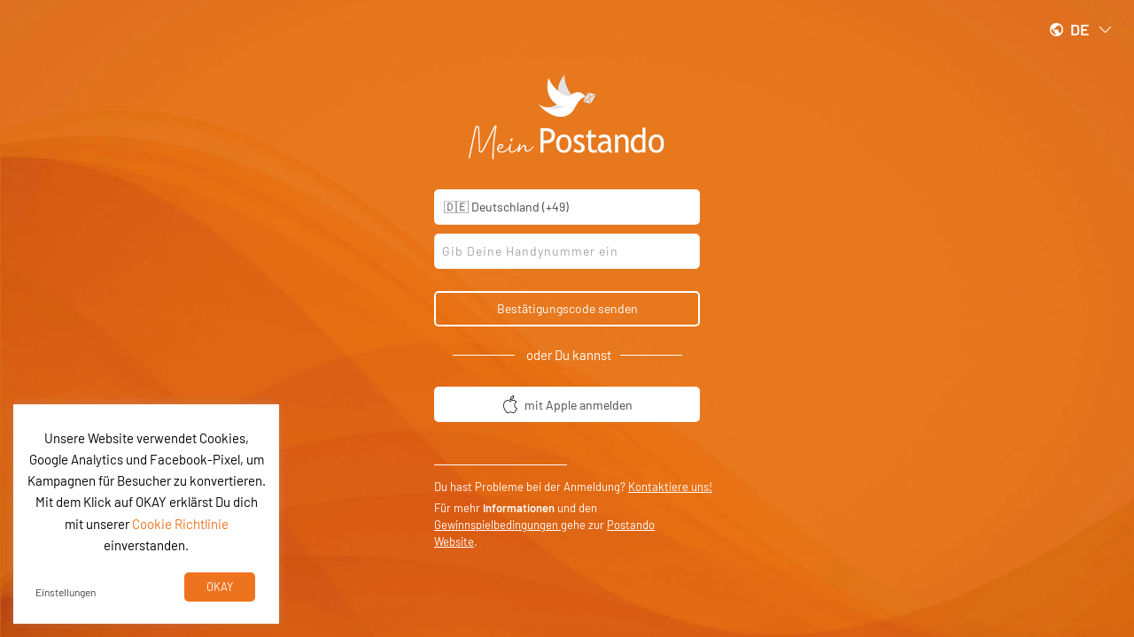

--- FILE ---
content_type: text/html; charset=UTF-8
request_url: https://www.postando.de/mein-postando/?redirect=1
body_size: 34156
content:
<!DOCTYPE html><html lang="de-DE"><head><meta charset="UTF-8"><meta name="viewport" content="width=device-width, initial-scale=1"><meta name="theme-color" content="#ee731e"/><link rel="preconnect" href="https://fonts.gstatic.com" crossorigin /><meta name='robots' content='index, follow, max-image-preview:large, max-snippet:-1, max-video-preview:-1' /><style>img:is([sizes="auto" i], [sizes^="auto," i]) { contain-intrinsic-size: 3000px 1500px }</style><link rel="alternate" hreflang="en" href="https://en.postando.de/my-postando/" /><link rel="alternate" hreflang="de" href="https://www.postando.de/mein-postando/" /><link rel="alternate" hreflang="x-default" href="https://www.postando.de/mein-postando/" /><link media="all" href="https://www.postando.de/wp-content/cache/autoptimize/css/autoptimize_d02ad65d458581e21ec63f3288660a47.css" rel="stylesheet"><title>Mein Postando &#8211; Postando Wordpress V1.0.3</title><meta name="description" content="Mach mit beim Gewinnspiel von Postando und gewinne eine Malediven Reise für 2 Personen indem Du Deinen Freunden eine kostenlose Postkarte schenkst." /><link rel="canonical" href="https://www.postando.de/mein-postando/" /><meta property="og:locale" content="de_DE" /><meta property="og:type" content="article" /><meta property="og:title" content="Mein Postando &#8211; Postando Wordpress V1.0.3" /><meta property="og:description" content="Mach mit beim Gewinnspiel von Postando und gewinne eine Malediven Reise für 2 Personen indem Du Deinen Freunden eine kostenlose Postkarte schenkst." /><meta property="og:url" content="https://www.postando.de/mein-postando/" /><meta property="og:site_name" content="Postando Wordpress V1.0.3" /><meta property="article:publisher" content="https://www.facebook.com/PostandoPostkarte/?ref=br_rs" /><meta property="article:modified_time" content="2020-12-07T16:05:52+00:00" /><meta name="twitter:card" content="summary_large_image" /><meta name="twitter:site" content="@postando_app" /> <script type="application/ld+json" class="yoast-schema-graph">{"@context":"https://schema.org","@graph":[{"@type":"WebPage","@id":"https://www.postando.de/mein-postando/","url":"https://www.postando.de/mein-postando/","name":"Mein Postando &#8211; Postando Wordpress V1.0.3","isPartOf":{"@id":"https://www.postando.de/#website"},"datePublished":"2020-10-23T06:37:31+00:00","dateModified":"2020-12-07T16:05:52+00:00","description":"Mach mit beim Gewinnspiel von Postando und gewinne eine Malediven Reise für 2 Personen indem Du Deinen Freunden eine kostenlose Postkarte schenkst.","breadcrumb":{"@id":"https://www.postando.de/mein-postando/#breadcrumb"},"inLanguage":"de","potentialAction":[{"@type":"ReadAction","target":["https://www.postando.de/mein-postando/"]}]},{"@type":"BreadcrumbList","@id":"https://www.postando.de/mein-postando/#breadcrumb","itemListElement":[{"@type":"ListItem","position":1,"name":"Home","item":"https://www.postando.de/"},{"@type":"ListItem","position":2,"name":"Mein Postando"}]},{"@type":"WebSite","@id":"https://www.postando.de/#website","url":"https://www.postando.de/","name":"Postando Wordpress V1.0.3","description":"Einfach Freude Teilen","publisher":{"@id":"https://www.postando.de/#organization"},"potentialAction":[{"@type":"SearchAction","target":{"@type":"EntryPoint","urlTemplate":"https://www.postando.de/?s={search_term_string}"},"query-input":{"@type":"PropertyValueSpecification","valueRequired":true,"valueName":"search_term_string"}}],"inLanguage":"de"},{"@type":"Organization","@id":"https://www.postando.de/#organization","name":"Postando Postkarten-App","url":"https://www.postando.de/","logo":{"@type":"ImageObject","inLanguage":"de","@id":"https://www.postando.de/#/schema/logo/image/","url":"https://www.postando.de/wp-content/uploads/2019/09/postando-logo.png","contentUrl":"https://www.postando.de/wp-content/uploads/2019/09/postando-logo.png","width":350,"height":85,"caption":"Postando Postkarten-App"},"image":{"@id":"https://www.postando.de/#/schema/logo/image/"},"sameAs":["https://www.facebook.com/PostandoPostkarte/?ref=br_rs","https://x.com/postando_app","https://www.instagram.com/postando.de/","https://www.pinterest.at/PostandoPostkarten","https://www.youtube.com/channel/UCx5gbbhNVJezkZwgtQM3jLQ"]}]}</script> <link rel='dns-prefetch' href='//51.89.46.170' /><link rel="alternate" type="application/rss+xml" title="Postando Wordpress V1.0.3 &raquo; Feed" href="https://www.postando.de/feed/" /><link rel="alternate" type="application/rss+xml" title="Postando Wordpress V1.0.3 &raquo; Kommentar-Feed" href="https://www.postando.de/comments/feed/" /><style id='classic-theme-styles-inline-css' type='text/css'>/*! This file is auto-generated */
.wp-block-button__link{color:#fff;background-color:#32373c;border-radius:9999px;box-shadow:none;text-decoration:none;padding:calc(.667em + 2px) calc(1.333em + 2px);font-size:1.125em}.wp-block-file__button{background:#32373c;color:#fff;text-decoration:none}</style><style id='global-styles-inline-css' type='text/css'>:root{--wp--preset--aspect-ratio--square: 1;--wp--preset--aspect-ratio--4-3: 4/3;--wp--preset--aspect-ratio--3-4: 3/4;--wp--preset--aspect-ratio--3-2: 3/2;--wp--preset--aspect-ratio--2-3: 2/3;--wp--preset--aspect-ratio--16-9: 16/9;--wp--preset--aspect-ratio--9-16: 9/16;--wp--preset--color--black: #000000;--wp--preset--color--cyan-bluish-gray: #abb8c3;--wp--preset--color--white: #ffffff;--wp--preset--color--pale-pink: #f78da7;--wp--preset--color--vivid-red: #cf2e2e;--wp--preset--color--luminous-vivid-orange: #ff6900;--wp--preset--color--luminous-vivid-amber: #fcb900;--wp--preset--color--light-green-cyan: #7bdcb5;--wp--preset--color--vivid-green-cyan: #00d084;--wp--preset--color--pale-cyan-blue: #8ed1fc;--wp--preset--color--vivid-cyan-blue: #0693e3;--wp--preset--color--vivid-purple: #9b51e0;--wp--preset--gradient--vivid-cyan-blue-to-vivid-purple: linear-gradient(135deg,rgba(6,147,227,1) 0%,rgb(155,81,224) 100%);--wp--preset--gradient--light-green-cyan-to-vivid-green-cyan: linear-gradient(135deg,rgb(122,220,180) 0%,rgb(0,208,130) 100%);--wp--preset--gradient--luminous-vivid-amber-to-luminous-vivid-orange: linear-gradient(135deg,rgba(252,185,0,1) 0%,rgba(255,105,0,1) 100%);--wp--preset--gradient--luminous-vivid-orange-to-vivid-red: linear-gradient(135deg,rgba(255,105,0,1) 0%,rgb(207,46,46) 100%);--wp--preset--gradient--very-light-gray-to-cyan-bluish-gray: linear-gradient(135deg,rgb(238,238,238) 0%,rgb(169,184,195) 100%);--wp--preset--gradient--cool-to-warm-spectrum: linear-gradient(135deg,rgb(74,234,220) 0%,rgb(151,120,209) 20%,rgb(207,42,186) 40%,rgb(238,44,130) 60%,rgb(251,105,98) 80%,rgb(254,248,76) 100%);--wp--preset--gradient--blush-light-purple: linear-gradient(135deg,rgb(255,206,236) 0%,rgb(152,150,240) 100%);--wp--preset--gradient--blush-bordeaux: linear-gradient(135deg,rgb(254,205,165) 0%,rgb(254,45,45) 50%,rgb(107,0,62) 100%);--wp--preset--gradient--luminous-dusk: linear-gradient(135deg,rgb(255,203,112) 0%,rgb(199,81,192) 50%,rgb(65,88,208) 100%);--wp--preset--gradient--pale-ocean: linear-gradient(135deg,rgb(255,245,203) 0%,rgb(182,227,212) 50%,rgb(51,167,181) 100%);--wp--preset--gradient--electric-grass: linear-gradient(135deg,rgb(202,248,128) 0%,rgb(113,206,126) 100%);--wp--preset--gradient--midnight: linear-gradient(135deg,rgb(2,3,129) 0%,rgb(40,116,252) 100%);--wp--preset--font-size--small: 13px;--wp--preset--font-size--medium: 20px;--wp--preset--font-size--large: 36px;--wp--preset--font-size--x-large: 42px;--wp--preset--spacing--20: 0.44rem;--wp--preset--spacing--30: 0.67rem;--wp--preset--spacing--40: 1rem;--wp--preset--spacing--50: 1.5rem;--wp--preset--spacing--60: 2.25rem;--wp--preset--spacing--70: 3.38rem;--wp--preset--spacing--80: 5.06rem;--wp--preset--shadow--natural: 6px 6px 9px rgba(0, 0, 0, 0.2);--wp--preset--shadow--deep: 12px 12px 50px rgba(0, 0, 0, 0.4);--wp--preset--shadow--sharp: 6px 6px 0px rgba(0, 0, 0, 0.2);--wp--preset--shadow--outlined: 6px 6px 0px -3px rgba(255, 255, 255, 1), 6px 6px rgba(0, 0, 0, 1);--wp--preset--shadow--crisp: 6px 6px 0px rgba(0, 0, 0, 1);}:where(.is-layout-flex){gap: 0.5em;}:where(.is-layout-grid){gap: 0.5em;}body .is-layout-flex{display: flex;}.is-layout-flex{flex-wrap: wrap;align-items: center;}.is-layout-flex > :is(*, div){margin: 0;}body .is-layout-grid{display: grid;}.is-layout-grid > :is(*, div){margin: 0;}:where(.wp-block-columns.is-layout-flex){gap: 2em;}:where(.wp-block-columns.is-layout-grid){gap: 2em;}:where(.wp-block-post-template.is-layout-flex){gap: 1.25em;}:where(.wp-block-post-template.is-layout-grid){gap: 1.25em;}.has-black-color{color: var(--wp--preset--color--black) !important;}.has-cyan-bluish-gray-color{color: var(--wp--preset--color--cyan-bluish-gray) !important;}.has-white-color{color: var(--wp--preset--color--white) !important;}.has-pale-pink-color{color: var(--wp--preset--color--pale-pink) !important;}.has-vivid-red-color{color: var(--wp--preset--color--vivid-red) !important;}.has-luminous-vivid-orange-color{color: var(--wp--preset--color--luminous-vivid-orange) !important;}.has-luminous-vivid-amber-color{color: var(--wp--preset--color--luminous-vivid-amber) !important;}.has-light-green-cyan-color{color: var(--wp--preset--color--light-green-cyan) !important;}.has-vivid-green-cyan-color{color: var(--wp--preset--color--vivid-green-cyan) !important;}.has-pale-cyan-blue-color{color: var(--wp--preset--color--pale-cyan-blue) !important;}.has-vivid-cyan-blue-color{color: var(--wp--preset--color--vivid-cyan-blue) !important;}.has-vivid-purple-color{color: var(--wp--preset--color--vivid-purple) !important;}.has-black-background-color{background-color: var(--wp--preset--color--black) !important;}.has-cyan-bluish-gray-background-color{background-color: var(--wp--preset--color--cyan-bluish-gray) !important;}.has-white-background-color{background-color: var(--wp--preset--color--white) !important;}.has-pale-pink-background-color{background-color: var(--wp--preset--color--pale-pink) !important;}.has-vivid-red-background-color{background-color: var(--wp--preset--color--vivid-red) !important;}.has-luminous-vivid-orange-background-color{background-color: var(--wp--preset--color--luminous-vivid-orange) !important;}.has-luminous-vivid-amber-background-color{background-color: var(--wp--preset--color--luminous-vivid-amber) !important;}.has-light-green-cyan-background-color{background-color: var(--wp--preset--color--light-green-cyan) !important;}.has-vivid-green-cyan-background-color{background-color: var(--wp--preset--color--vivid-green-cyan) !important;}.has-pale-cyan-blue-background-color{background-color: var(--wp--preset--color--pale-cyan-blue) !important;}.has-vivid-cyan-blue-background-color{background-color: var(--wp--preset--color--vivid-cyan-blue) !important;}.has-vivid-purple-background-color{background-color: var(--wp--preset--color--vivid-purple) !important;}.has-black-border-color{border-color: var(--wp--preset--color--black) !important;}.has-cyan-bluish-gray-border-color{border-color: var(--wp--preset--color--cyan-bluish-gray) !important;}.has-white-border-color{border-color: var(--wp--preset--color--white) !important;}.has-pale-pink-border-color{border-color: var(--wp--preset--color--pale-pink) !important;}.has-vivid-red-border-color{border-color: var(--wp--preset--color--vivid-red) !important;}.has-luminous-vivid-orange-border-color{border-color: var(--wp--preset--color--luminous-vivid-orange) !important;}.has-luminous-vivid-amber-border-color{border-color: var(--wp--preset--color--luminous-vivid-amber) !important;}.has-light-green-cyan-border-color{border-color: var(--wp--preset--color--light-green-cyan) !important;}.has-vivid-green-cyan-border-color{border-color: var(--wp--preset--color--vivid-green-cyan) !important;}.has-pale-cyan-blue-border-color{border-color: var(--wp--preset--color--pale-cyan-blue) !important;}.has-vivid-cyan-blue-border-color{border-color: var(--wp--preset--color--vivid-cyan-blue) !important;}.has-vivid-purple-border-color{border-color: var(--wp--preset--color--vivid-purple) !important;}.has-vivid-cyan-blue-to-vivid-purple-gradient-background{background: var(--wp--preset--gradient--vivid-cyan-blue-to-vivid-purple) !important;}.has-light-green-cyan-to-vivid-green-cyan-gradient-background{background: var(--wp--preset--gradient--light-green-cyan-to-vivid-green-cyan) !important;}.has-luminous-vivid-amber-to-luminous-vivid-orange-gradient-background{background: var(--wp--preset--gradient--luminous-vivid-amber-to-luminous-vivid-orange) !important;}.has-luminous-vivid-orange-to-vivid-red-gradient-background{background: var(--wp--preset--gradient--luminous-vivid-orange-to-vivid-red) !important;}.has-very-light-gray-to-cyan-bluish-gray-gradient-background{background: var(--wp--preset--gradient--very-light-gray-to-cyan-bluish-gray) !important;}.has-cool-to-warm-spectrum-gradient-background{background: var(--wp--preset--gradient--cool-to-warm-spectrum) !important;}.has-blush-light-purple-gradient-background{background: var(--wp--preset--gradient--blush-light-purple) !important;}.has-blush-bordeaux-gradient-background{background: var(--wp--preset--gradient--blush-bordeaux) !important;}.has-luminous-dusk-gradient-background{background: var(--wp--preset--gradient--luminous-dusk) !important;}.has-pale-ocean-gradient-background{background: var(--wp--preset--gradient--pale-ocean) !important;}.has-electric-grass-gradient-background{background: var(--wp--preset--gradient--electric-grass) !important;}.has-midnight-gradient-background{background: var(--wp--preset--gradient--midnight) !important;}.has-small-font-size{font-size: var(--wp--preset--font-size--small) !important;}.has-medium-font-size{font-size: var(--wp--preset--font-size--medium) !important;}.has-large-font-size{font-size: var(--wp--preset--font-size--large) !important;}.has-x-large-font-size{font-size: var(--wp--preset--font-size--x-large) !important;}
:where(.wp-block-post-template.is-layout-flex){gap: 1.25em;}:where(.wp-block-post-template.is-layout-grid){gap: 1.25em;}
:where(.wp-block-columns.is-layout-flex){gap: 2em;}:where(.wp-block-columns.is-layout-grid){gap: 2em;}
:root :where(.wp-block-pullquote){font-size: 1.5em;line-height: 1.6;}</style><link rel='stylesheet' id='wpml-legacy-dropdown-0-css' href='https://51.89.46.170:8080/wp-content/plugins/sitepress-multilingual-cms/templates/language-switchers/legacy-dropdown/style.min.css?ver=1' type='text/css' media='all' /><style id='wpml-legacy-dropdown-0-inline-css' type='text/css'>.wpml-ls-statics-shortcode_actions, .wpml-ls-statics-shortcode_actions .wpml-ls-sub-menu, .wpml-ls-statics-shortcode_actions a {border-color:#EEEEEE;}.wpml-ls-statics-shortcode_actions a, .wpml-ls-statics-shortcode_actions .wpml-ls-sub-menu a, .wpml-ls-statics-shortcode_actions .wpml-ls-sub-menu a:link, .wpml-ls-statics-shortcode_actions li:not(.wpml-ls-current-language) .wpml-ls-link, .wpml-ls-statics-shortcode_actions li:not(.wpml-ls-current-language) .wpml-ls-link:link {color:#444444;background-color:#ffffff;}.wpml-ls-statics-shortcode_actions a, .wpml-ls-statics-shortcode_actions .wpml-ls-sub-menu a:hover,.wpml-ls-statics-shortcode_actions .wpml-ls-sub-menu a:focus, .wpml-ls-statics-shortcode_actions .wpml-ls-sub-menu a:link:hover, .wpml-ls-statics-shortcode_actions .wpml-ls-sub-menu a:link:focus {color:#000000;background-color:#eeeeee;}.wpml-ls-statics-shortcode_actions .wpml-ls-current-language > a {color:#444444;background-color:#ffffff;}.wpml-ls-statics-shortcode_actions .wpml-ls-current-language:hover>a, .wpml-ls-statics-shortcode_actions .wpml-ls-current-language>a:focus {color:#000000;background-color:#eeeeee;}
#lang_sel img, #lang_sel_list img, #lang_sel_footer img { display: inline; }</style><style id='divi-builder-style-inline-inline-css' type='text/css'>#wp-admin-bar-et-use-visual-builder a:before{font-family:ETmodules!important;content:"\e625";font-size:30px!important;width:28px;margin-top:-3px;color:#974df3!important}#wp-admin-bar-et-use-visual-builder:hover a:before{color:#fff!important}#wp-admin-bar-et-use-visual-builder:hover a,#wp-admin-bar-et-use-visual-builder a:hover{transition:background-color .5s ease;-webkit-transition:background-color .5s ease;-moz-transition:background-color .5s ease;background-color:#7e3bd0!important;color:#fff!important}* html .clearfix,:first-child+html .clearfix{zoom:1}.iphone .et_pb_section_video_bg video::-webkit-media-controls-start-playback-button{display:none!important;-webkit-appearance:none}.et_mobile_device .et_pb_section_parallax .et_pb_parallax_css{background-attachment:scroll}.et-social-facebook a.icon:before{content:"\e093"}.et-social-twitter a.icon:before{content:"\e094"}.et-social-google-plus a.icon:before{content:"\e096"}.et-social-instagram a.icon:before{content:"\e09a"}.et-social-rss a.icon:before{content:"\e09e"}.ai1ec-single-event:after{content:" ";display:table;clear:both}.evcal_event_details .evcal_evdata_cell .eventon_details_shading_bot.eventon_details_shading_bot{z-index:3}.wp-block-divi-layout{margin-bottom:1em}#et-boc .et-l{text-shadow:none}#et-boc .et-l .hentry,#et-boc .et-l a,#et-boc .et-l a:active,#et-boc .et-l blockquote,#et-boc .et-l div,#et-boc .et-l em,#et-boc .et-l form,#et-boc .et-l h1,#et-boc .et-l h2,#et-boc .et-l h3,#et-boc .et-l h4,#et-boc .et-l h5,#et-boc .et-l h6,#et-boc .et-l hr,#et-boc .et-l iframe,#et-boc .et-l img,#et-boc .et-l input,#et-boc .et-l label,#et-boc .et-l li,#et-boc .et-l object,#et-boc .et-l ol,#et-boc .et-l p,#et-boc .et-l span,#et-boc .et-l strong,#et-boc .et-l textarea,#et-boc .et-l ul,#et-boc .et-l video{text-align:inherit;margin:0;padding:0;border:none;outline:0;vertical-align:baseline;background:transparent;letter-spacing:normal;color:inherit;box-shadow:none;-webkit-box-shadow:none;-moz-box-shadow:none;text-shadow:inherit;border-radius:0;-moz-border-radius:0;-webkit-border-radius:0;-webkit-transition:none;transition:none}#et-boc .et-l h1,#et-boc .et-l h2,#et-boc .et-l h3,#et-boc .et-l h4,#et-boc .et-l h5,#et-boc .et-l h6{line-height:1em;padding-bottom:10px;font-weight:500;text-transform:none;font-style:normal}#et-boc .et-l ol,#et-boc .et-l ul{list-style:none;text-align:inherit}#et-boc .et-l ol li,#et-boc .et-l ul li{padding-left:0;background:none;margin-left:0}#et-boc .et-l blockquote{quotes:none}#et-boc .et-l blockquote:after,#et-boc .et-l blockquote:before{content:"";content:none}#et-boc .et-l :focus{outline:0}#et-boc .et-l article,#et-boc .et-l aside,#et-boc .et-l footer,#et-boc .et-l header,#et-boc .et-l hgroup,#et-boc .et-l nav,#et-boc .et-l section{display:block}#et-boc .et-l input[type=email],#et-boc .et-l input[type=number],#et-boc .et-l input[type=password],#et-boc .et-l input[type=text]{height:49px}#et-boc .et-l a{text-decoration:none!important}#et-boc .et-l p{padding-bottom:1em;color:inherit!important}#et-boc .et-l p:last-of-type{padding-bottom:0}#et-boc .et-l img{max-width:100%;height:auto}#et-boc .et-l embed,#et-boc .et-l iframe,#et-boc .et-l object,#et-boc .et-l video{max-width:100%}.et-db #et-boc .et-l .et_pb_widget_area .enigma_sidebar_widget #searchform .input-group-btn,.et-db #et-boc .et-l .et_pb_widget_area .widget_search .large-2,.et-db #et-boc .et-l .et_pb_widget_area .widget_search .small-2,.et-db #et-boc .et-l .et_pb_widget_area .widget_search>form>.input-group>span.input-group-btn{position:absolute;top:0;right:0;z-index:5;width:80px}.et-db #et-boc .et-l .et_pb_module a{color:#2ea3f2}.et-db #et-boc .et-l .et_pb_module .sticky h2,.et-db #et-boc .et-l .et_pb_module h2 a{color:inherit!important}.et-db #et-boc .et-l .et_pb_module input{margin:0}.et-db #et-boc .et-l .et_pb_module .post-meta{position:relative}.et-db #et-boc .et-l .et_pb_bg_layout_dark a{color:#fff}.et-db #et-boc .et-l .et-pb-slider-arrows a:before,.et-db #et-boc .et-l .et_pb_video_play:before,.et-db #et-boc .et-l ul.et_pb_member_social_links a:before{color:inherit}.et-db #et-boc .et-l ul.et_pb_social_media_follow .et_pb_social_icon a.icon{top:auto;position:relative}.et-db #et-boc .et-l .clearfix{clear:none;display:inline;display:initial}.et-db #et-boc .et-l address.clearfix,.et-db #et-boc .et-l article.clearfix,.et-db #et-boc .et-l aside.clearfix,.et-db #et-boc .et-l blockquote.clearfix,.et-db #et-boc .et-l canvas.clearfix,.et-db #et-boc .et-l dd.clearfix,.et-db #et-boc .et-l div.clearfix,.et-db #et-boc .et-l dl.clearfix,.et-db #et-boc .et-l fieldset.clearfix,.et-db #et-boc .et-l figcaption.clearfix,.et-db #et-boc .et-l figure.clearfix,.et-db #et-boc .et-l footer.clearfix,.et-db #et-boc .et-l form.clearfix,.et-db #et-boc .et-l h1.clearfix,.et-db #et-boc .et-l h2.clearfix,.et-db #et-boc .et-l h3.clearfix,.et-db #et-boc .et-l h4.clearfix,.et-db #et-boc .et-l h5.clearfix,.et-db #et-boc .et-l h6.clearfix,.et-db #et-boc .et-l header.clearfix,.et-db #et-boc .et-l hgroup.clearfix,.et-db #et-boc .et-l hr.clearfix,.et-db #et-boc .et-l main.clearfix,.et-db #et-boc .et-l nav.clearfix,.et-db #et-boc .et-l noscript.clearfix,.et-db #et-boc .et-l ol.clearfix,.et-db #et-boc .et-l output.clearfix,.et-db #et-boc .et-l p.clearfix,.et-db #et-boc .et-l pre.clearfix,.et-db #et-boc .et-l section.clearfix,.et-db #et-boc .et-l table.clearfix,.et-db #et-boc .et-l tfoot.clearfix,.et-db #et-boc .et-l ul.clearfix,.et-db #et-boc .et-l video.clearfix{display:block}.et-db #et-boc .et-l .et_main_video_container *,.et-db #et-boc .et-l .et_pb_slide_video *,.et-db #et-boc .et-l .et_pb_video_box *{height:auto}.et-db #et-boc .et-l .et_main_video_container iframe,.et-db #et-boc .et-l .et_pb_slide_video iframe,.et-db #et-boc .et-l .et_pb_video_box iframe{height:100%}.et-db #et-boc .et-l .et_pb_module ul{overflow:visible}.et-db #et-boc .et-l .et_pb_module ol,.et-db #et-boc .et-l .et_pb_module ul,ol .et-db #et-boc .et-l .et_pb_module,ul .et-db #et-boc .et-l .et_pb_module{background:transparent}.et-db #et-boc .et-l .et_pb_module h3{display:block!important}.et-db #et-boc .et-l .et_pb_module img{max-width:100%;margin:0;border:none;padding:0;background:none;border-radius:0}.et-db #et-boc .et-l .et_pb_module img:hover{opacity:1;box-shadow:none}.et-db #et-boc .et-l .et_pb_module a:not(.wc-forward),.et-db #et-boc .et-l .et_pb_module h1 a,.et-db #et-boc .et-l .et_pb_module h2 a,.et-db #et-boc .et-l .et_pb_module h3 a,.et-db #et-boc .et-l .et_pb_module h4 a,.et-db #et-boc .et-l .et_pb_module h5 a,.et-db #et-boc .et-l .et_pb_module h6 a{line-height:1em;padding-bottom:10px;font-weight:500;text-transform:none;font-style:normal}.et-db #et-boc .et-l .et_pb_module .entry-featured-image-url{padding-bottom:0}.et-db #et-boc .et-l .et_pb_module blockquote{margin:20px 0 30px;padding-left:20px;border-left:5px solid;border-color:#2ea3f2;font-style:normal}.et-db #et-boc .et-l .et_pb_module input[type=radio]{margin-right:7px}.et-db #et-boc .et-l .et_pb_module input.text:not(.qty),.et-db #et-boc .et-l .et_pb_module input.title,.et-db #et-boc .et-l .et_pb_module input[type=email],.et-db #et-boc .et-l .et_pb_module input[type=password],.et-db #et-boc .et-l .et_pb_module input[type=tel],.et-db #et-boc .et-l .et_pb_module input[type=text],.et-db #et-boc .et-l .et_pb_module input select,.et-db #et-boc .et-l .et_pb_module input textarea{border:1px solid #bbb;color:#4e4e4e;padding:5px 10px;height:auto;width:auto}.et-db #et-boc .et-l .et_pb_module #email{width:100%}.et-db #et-boc .et-l .et-pb-slider-arrows a{color:inherit}.et-db #et-boc .et-l .et_pb_post .post-meta a{color:inherit!important}.et-db #et-boc .et-l .et_pb_counter_amount_number{letter-spacing:inherit;text-decoration:inherit}.et-db #et-boc .et-l .et_pb_blurb img{width:inherit}.et-db #et-boc .et-l .comment-content *,.et-db #et-boc .et-l .et_pb_blurb_container,.et-db #et-boc .et-l .et_pb_blurb_container *,.et-db #et-boc .et-l .et_pb_blurb_content,.et-db #et-boc .et-l .et_pb_newsletter_button_text,.et-db #et-boc .et-l .et_pb_newsletter_description *,.et-db #et-boc .et-l .et_pb_promo_description,.et-db #et-boc .et-l .et_pb_promo_description *{letter-spacing:inherit}.et-db #et-boc .et-l .et_pb_image img{width:inherit}.et-db #et-boc .et-l .et_pb_image a{line-height:0;padding-bottom:0}.et-db #et-boc .et-l .et_pb_newsletter_description{letter-spacing:inherit}.et-db #et-boc .et-l .et_pb_newsletter_form p input{background-color:#fff!important;width:100%!important}.et-db #et-boc .et-l .et_pb_text *{letter-spacing:inherit}.et-db #et-boc .et-l .et-db .et_pb_section{background-color:transparent}.et-db #et-boc .et-l .et_pb_section *{-webkit-font-smoothing:antialiased}.et-db #et-boc .et-l .pagination{width:100%;clear:both}.et-db #et-boc .et-l .pagination:after,.et-db #et-boc .et-l .pagination:before{visibility:hidden}.et-db #et-boc .et-l .pagination a{width:auto;border:none;background:transparent}.et-db #et-boc .et-l .wp-pagenavi{text-align:right;border-top:1px solid #e2e2e2;padding-top:13px;clear:both;margin-bottom:30px}.et-db #et-boc .et-l .wp-pagenavi a,.et-db #et-boc .et-l .wp-pagenavi span{color:#666;margin:0 5px;text-decoration:none;font-size:14px!important;font-weight:400!important;border:none!important}.et-db #et-boc .et-l .wp-pagenavi .nextpostslink,.et-db #et-boc .et-l .wp-pagenavi .previouspostslink{color:#999!important}.et-db #et-boc .et-l .wp-pagenavi a:hover,.et-db #et-boc .et-l .wp-pagenavi span.current{color:#82c0c7!important}.et-db #et-boc .et-l .nav-previous{float:left}.et-db #et-boc .et-l .nav-next{float:right}.et-db #et-boc .et-l article .et_pb_text_color_light,.et-db #et-boc .et-l article .et_pb_text_color_light a,.et-db #et-boc .et-l article .et_pb_text_color_light a:hover,.et-db #et-boc .et-l article .et_pb_text_color_light a:visited,.et-db #et-boc .et-l article .et_pb_text_color_light blockquote{color:#fff}.et-db #et-boc .et-l .et_pb_posts .et_pb_post{padding:0;border-top:none;border-left:0;border-right:0;border-bottom:none;background:transparent;width:100%;margin-top:0}.et-db #et-boc .et-l .et_pb_posts .et_pb_post .entry-title a,.et-db #et-boc .et-l .et_pb_posts .et_pb_post .post-content,.et-db #et-boc .et-l .et_pb_posts .et_pb_post .post-content *,.et-db #et-boc .et-l .et_pb_posts .et_pb_post .post-meta a,.et-db #et-boc .et-l .et_pb_posts .et_pb_post .post-meta span{letter-spacing:inherit}.et-db #et-boc .et-l .et_pb_blog_grid blockquote:before,.et-db #et-boc .et-l .et_pb_posts blockquote:before{display:none}.et-db #et-boc .et-l .et_pb_blog_grid a.more-link,.et-db #et-boc .et-l .et_pb_posts a.more-link{position:relative;color:inherit!important;font-size:inherit;background-color:transparent!important;float:none!important;padding:0!important;text-transform:none;line-height:normal;display:block;font-family:inherit;bottom:auto;right:auto}.et-db #et-boc .et-l .et_pb_blog_grid .column{width:100%;margin:0}.et-db #et-boc .et-l .et_pb_blog_grid .et_pb_post{padding:19px!important;background-image:none!important;float:none;width:100%;margin-top:0}.et-db #et-boc .et-l .et_pb_blog_grid .et_pb_image_container{max-width:none}.et-db #et-boc .et-l .et_pb_blog_grid_wrapper .et_pb_blog_grid article{border-bottom:1px solid #ddd!important}.et-db #et-boc .et-l .et_pb_grid_item.entry{padding:0}.et-db #et-boc .et-l .et_pb_module ul,.et-db #et-boc .et-l ul.et_pb_module{margin:0}.et-db #et-boc .et-l .et_pb_module li{list-style:none}.et-db #et-boc .et-l .et_pb_module a,.et-db #et-boc .et-l .et_pb_module a:hover{text-decoration:none}.et-db #et-boc .et-l .et_pb_module h1,.et-db #et-boc .et-l .et_pb_module h2,.et-db #et-boc .et-l .et_pb_module h3,.et-db #et-boc .et-l .et_pb_module h4,.et-db #et-boc .et-l .et_pb_module h5,.et-db #et-boc .et-l .et_pb_module h6{margin:0;text-align:inherit}.et-db #et-boc .et-l .et_pb_module .column{padding:0}.et-db #et-boc .et-l .et_pb_module p{margin:0;text-align:inherit}.et-db #et-boc .et-l .et_pb_module a:focus{outline:none}.et-db #et-boc .et-l .et_pb_module img{display:inline}.et-db #et-boc .et-l .et_pb_module span.percent-value{font-size:inherit;letter-spacing:inherit}.et-db #et-boc .et-l .et_pb_module .hentry{box-shadow:none}.et-db #et-boc .et-l .et_pb_blurb_content ol,.et-db #et-boc .et-l .et_pb_blurb_content ul,.et-db #et-boc .et-l .et_pb_code ol,.et-db #et-boc .et-l .et_pb_code ul,.et-db #et-boc .et-l .et_pb_fullwidth_header .header-content ol,.et-db #et-boc .et-l .et_pb_fullwidth_header .header-content ul,.et-db #et-boc .et-l .et_pb_newsletter_description_content ol,.et-db #et-boc .et-l .et_pb_newsletter_description_content ul,.et-db #et-boc .et-l .et_pb_promo_description ol,.et-db #et-boc .et-l .et_pb_promo_description ul,.et-db #et-boc .et-l .et_pb_slide_content ol,.et-db #et-boc .et-l .et_pb_slide_content ul,.et-db #et-boc .et-l .et_pb_tab ol,.et-db #et-boc .et-l .et_pb_tab ul,.et-db #et-boc .et-l .et_pb_team_member_description ol,.et-db #et-boc .et-l .et_pb_team_member_description ul,.et-db #et-boc .et-l .et_pb_testimonial_description_inner ol,.et-db #et-boc .et-l .et_pb_testimonial_description_inner ul,.et-db #et-boc .et-l .et_pb_text ol,.et-db #et-boc .et-l .et_pb_text ul,.et-db #et-boc .et-l .et_pb_toggle_content ol,.et-db #et-boc .et-l .et_pb_toggle_content ul{margin-top:15px;margin-bottom:15px;margin-left:25px}.et-db #et-boc .et-l .et_pb_blurb_content ul li,.et-db #et-boc .et-l .et_pb_code ul li,.et-db #et-boc .et-l .et_pb_fullwidth_header .header-content ul li,.et-db #et-boc .et-l .et_pb_newsletter_description_content ul li,.et-db #et-boc .et-l .et_pb_promo_description ul li,.et-db #et-boc .et-l .et_pb_slide_content ul li,.et-db #et-boc .et-l .et_pb_tab ul li,.et-db #et-boc .et-l .et_pb_team_member_description ul li,.et-db #et-boc .et-l .et_pb_testimonial_description_inner ul li,.et-db #et-boc .et-l .et_pb_text ul li,.et-db #et-boc .et-l .et_pb_toggle_content ul li{list-style:disc}.et-db #et-boc .et-l .et_pb_blurb_content ol li,.et-db #et-boc .et-l .et_pb_code ol li,.et-db #et-boc .et-l .et_pb_fullwidth_header .header-content ol li,.et-db #et-boc .et-l .et_pb_newsletter_description_content ol li,.et-db #et-boc .et-l .et_pb_promo_description ol li,.et-db #et-boc .et-l .et_pb_slide_content ol li,.et-db #et-boc .et-l .et_pb_tab ol li,.et-db #et-boc .et-l .et_pb_team_member_description ol li,.et-db #et-boc .et-l .et_pb_testimonial_description_inner ol li,.et-db #et-boc .et-l .et_pb_text ol li,.et-db #et-boc .et-l .et_pb_toggle_content ol li{list-style:decimal}.et-db #et-boc .et-l .et_pb_section{margin-bottom:0}.et-db #et-boc .et-l .widget .widget-title,.et-db #et-boc .et-l .widget a{color:inherit}.et-db #et-boc .et-l span.et_portfolio_image{position:relative;display:block}.et-db #et-boc .et-l span.et_portfolio_image img{display:block}.et-db #et-boc .et-l .et_audio_container .mejs-time.mejs-currenttime-container.custom{line-height:18px}.et-db #et-boc .et-l hr.et_pb_module{background-color:transparent;background-image:none;margin:0;padding:0}.et-db #et-boc .et-l .et-pb-slider-arrows a,.et-db #et-boc .et-l .et_pb_blurb_container h4 a,.et-db #et-boc .et-l .et_pb_module .post-meta a,.et-db #et-boc .et-l .et_pb_module h2 a,.et-db #et-boc .et-l .et_pb_module li a,.et-db #et-boc .et-l .et_pb_portfolio_item a,.et-db #et-boc .et-l .et_pb_testimonial_meta a{border-bottom:none}.et-db #et-boc .et-l .et_pb_portfolio_filter a{letter-spacing:inherit;line-height:inherit}.et-db #et-boc .et-l .et_pb_portfolio img{width:100%}.et-db #et-boc .et-l .et_pb_filterable_portfolio.et_pb_filterable_portfolio_grid .hentry,.et-db #et-boc .et-l .et_pb_fullwidth_portfolio .hentry,.et-db #et-boc .et-l .et_pb_portfolio_grid .hentry{padding:0;border:none;clear:none}.et-db #et-boc .et-l .et_pb_filterable_portfolio .hentry:after,.et-db #et-boc .et-l .et_pb_fullwidth_portfolio .hentry:after,.et-db #et-boc .et-l .et_pb_portfolio .hentry:after,.et-db #et-boc .et-l .et_pb_portfolio_grid .hentry:after{background:transparent}.et-db #et-boc .et-l .et_pb_filterable_portfolio_grid .et_pb_portfolio_item h2{font-size:26px}.et-db #et-boc .et-l .et_pb_filterable_portfolio .et_pb_portfolio_filter a{max-width:none}.et-db #et-boc .et-l .et_pb_filterable_portfolio .et_pb_portfolio_filter li{color:#666}.et-db #et-boc .et-l .et_pb_filterable_portfolio .et_pb_portfolio_filter li a{color:inherit!important}.et-db #et-boc .et-l .et_pb_filterable_portfolio .et_pb_portfolio_filter li a:hover{color:#666!important}.et-db #et-boc .et-l .et_pb_filterable_portfolio h2 a{letter-spacing:inherit}.et-db #et-boc .et-l .et_pb_portfolio_filters li a.active{color:#82c0c7!important}.et-db #et-boc .et-l .et_pb_module .hentry.has-post-thumbnail:first-child{margin-top:0}.et-db #et-boc .et-l .et_pb_portfolio_items .hentry,.et-db #et-boc .et-l .format-quote.hentry{padding:0}.et-db #et-boc .et-l .et-bg-layout-dark{text-shadow:none;color:inherit}.et-db #et-boc .et-l .et_pb_slide_image img{margin:0}.et-db #et-boc .et-l .et_pb_slide_description h2{line-height:1em;padding-bottom:10px}.et-db #et-boc .et-l .et_pb_slider .mejs-offscreen{display:none}.et-db #et-boc .et-l .et_pb_slide_content *{letter-spacing:inherit}.et-db #et-boc .et-l .et_pb_countdown_timer .section{width:auto}.et-db #et-boc .et-l .et_pb_widget_area{max-width:100%}.et-db #et-boc .et-l .et_pb_widget_area #searchform,.et-db #et-boc .et-l .et_pb_widget_area #searchform #s,.et-db #et-boc .et-l .et_pb_widget_area *,.et-db #et-boc .et-l .et_pb_widget_area input.search-field{max-width:100%;word-wrap:break-word;box-sizing:border-box;-webkit-box-sizing:border-box;-moz-box-sizing:border-box}.et-db #et-boc .et-l .et_pb_widget_area .widget{border:none;background:transparent;padding:0;box-shadow:none}.et-db #et-boc .et-l .et_pb_widget_area .widget:after{background:transparent}.et-db #et-boc .et-l .et_pb_widget_area .widget-title{border-bottom:none}.et-db #et-boc .et-l .et_pb_widget_area>.widget-title:not(:first-child){margin-top:30px}.et-db #et-boc .et-l .et_pb_widget_area .widget-title,.et-db #et-boc .et-l .et_pb_widget_area h1:first-of-type,.et-db #et-boc .et-l .et_pb_widget_area h2:first-of-type,.et-db #et-boc .et-l .et_pb_widget_area h3:first-of-type,.et-db #et-boc .et-l .et_pb_widget_area h4:first-of-type,.et-db #et-boc .et-l .et_pb_widget_area h5:first-of-type,.et-db #et-boc .et-l .et_pb_widget_area h6:first-of-type{font-weight:500;font-style:normal}.et-db #et-boc .et-l .et_pb_widget_area .widget-title:before,.et-db #et-boc .et-l .et_pb_widget_area h1:first-of-type:before,.et-db #et-boc .et-l .et_pb_widget_area h2:first-of-type:before,.et-db #et-boc .et-l .et_pb_widget_area h3:first-of-type:before,.et-db #et-boc .et-l .et_pb_widget_area h4:first-of-type:before,.et-db #et-boc .et-l .et_pb_widget_area h5:first-of-type:before,.et-db #et-boc .et-l .et_pb_widget_area h6:first-of-type:before{display:none}.et-db #et-boc .et-l .et_pb_widget_area .widgettitle{font-size:18px;padding-bottom:10px}.et-db #et-boc .et-l .et_pb_widget_area .enigma_sidebar_widget,.et-db #et-boc .et-l .et_pb_widget_area .fwidget,.et-db #et-boc .et-l .et_pb_widget_area .sb-widget,.et-db #et-boc .et-l .et_pb_widget_area .widget,.et-db #et-boc .et-l .et_pb_widget_area .widget-box,.et-db #et-boc .et-l .et_pb_widget_area .widget-container,.et-db #et-boc .et-l .et_pb_widget_area .widget-wrapper{margin-top:0;margin-bottom:30px;color:inherit}.et-db #et-boc .et-l .et_pb_widget_area ul li{margin-top:.25em;margin-bottom:.25em;background:none;margin-left:0}.et-db #et-boc .et-l .et_pb_widget_area ul li:after,.et-db #et-boc .et-l .et_pb_widget_area ul li:before{display:none}.et-db #et-boc .et-l .et_pb_widget_area ul ul{border-top:none}.et-db #et-boc .et-l .et_pb_widget_area ul ul li{margin-top:5px;margin-left:15px}.et-db #et-boc .et-l .et_pb_widget_area ul ul li:last-child{border-bottom:none;margin-bottom:0}.et-db #et-boc .et-l .et_pb_widget_area .widgettitle:before{display:none}.et-db #et-boc .et-l .et_pb_widget_area select{margin-right:0;margin-left:0;width:auto}.et-db #et-boc .et-l .et_pb_widget_area img{max-width:100%!important}.et-db #et-boc .et-l .et_pb_widget_area .enigma_sidebar_widget ul li a{display:inline-block;margin-left:0;padding-left:0}.et-db #et-boc .et-l .et_pb_widget_area .enigma_sidebar_widget ul ul li:last-child{padding-bottom:0}.et-db #et-boc .et-l .et_pb_widget_area #searchform,.et-db #et-boc .et-l .et_pb_widget_area .widget_search form{position:relative;padding:0;background:none;margin-top:0;margin-left:0;margin-right:0;display:block;width:100%;height:auto;border:none}.et-db #et-boc .et-l .et_pb_widget_area #searchform input[type=text],.et-db #et-boc .et-l .et_pb_widget_area .enigma_sidebar_widget #searchform input[type=text],.et-db #et-boc .et-l .et_pb_widget_area .widget_search .search-field,.et-db #et-boc .et-l .et_pb_widget_area .widget_search input[type=search],.et-db #et-boc .et-l .et_pb_widget_area .widget_search input[type=text]{position:relative;margin:0;padding:.7em 90px .7em .7em!important;min-width:0;width:100%!important;height:40px!important;font-size:14px;line-height:normal;border:1px solid #ddd!important;color:#666;border-radius:3px!important;display:block;background:#fff!important;background-image:none!important;box-shadow:none!important;float:none!important}.et-db #et-boc .et-l .et_pb_widget_area .et-narrow-wrapper #searchform input[type=text]{padding-right:.7em!important}.et-db #et-boc .et-l .et_pb_widget_area #searchform input[type=submit],.et-db #et-boc .et-l .et_pb_widget_area .enigma_sidebar_widget #searchform button{background-color:#ddd!important;font-size:14px;text-transform:none!important;padding:0 .7em!important;min-width:0;width:80px!important;height:40px!important;-webkit-border-top-right-radius:3px!important;-webkit-border-bottom-right-radius:3px!important;-moz-border-radius-topright:3px!important;-moz-border-radius-bottomright:3px;border-top-right-radius:3px;border-bottom-right-radius:3px;position:absolute!important;left:auto;right:0!important;top:0!important;display:inline-block!important;clip:auto;text-align:center;box-shadow:none!important;cursor:pointer;color:#666!important;text-indent:0!important;background-image:none!important;border:none!important;margin:0!important;float:none!important}.et-db #et-boc .et-l .et_pb_widget_area .et-narrow-wrapper #searchform input[type=submit],.et-db #et-boc .et-l .et_pb_widget_area .widget_search .search-submit,.et-db #et-boc .et-l .et_pb_widget_area .widget_search button,.et-db #et-boc .et-l .et_pb_widget_area .widget_search form.searchform>button,.et-db #et-boc .et-l .et_pb_widget_area .widget_search input[type=submit]{position:relative!important;margin-top:1em!important;-webkit-border-top-left-radius:3px!important;-webkit-border-bottom-left-radius:3px!important;-moz-border-radius-topleft:3px!important;-moz-border-radius-bottomleft:3px;border-top-left-radius:3px;border-bottom-left-radius:3px}.et-db #et-boc .et-l .et_pb_widget_area .widget_search .themeform.searchform div:after,.et-db #et-boc .et-l .et_pb_widget_area .widget_search form:before{display:none}.et-db #et-boc .et-l .et_pb_widget_area .widget_search .input-group,.et-db #et-boc .et-l .et_pb_widget_area .widget_search fieldset,.et-db #et-boc .et-l .et_pb_widget_area .widget_search label{display:block;max-width:100%!important}.et-db #et-boc .et-l .et_pb_widget_area .widget_search.et-narrow-wrapper input[type=search],.et-db #et-boc .et-l .et_pb_widget_area .widget_search.et-narrow-wrapper input[type=text],.et-db #et-boc .et-l .et_pb_widget_area .widget_search.et-no-submit-button input[type=search],.et-db #et-boc .et-l .et_pb_widget_area .widget_search.et-no-submit-button input[type=text]{padding-right:.7em!important}.et-db #et-boc .et-l .et_pb_widget_area .widget_search .search-submit:hover,.et-db #et-boc .et-l .et_pb_widget_area .widget_search input[type=submit]:hover{background:#ddd}.et-db #et-boc .et-l .et_pb_widget_area .widget_search button.search-submit .screen-reader-text{display:inline-block;clip:auto;width:auto;height:auto;position:relative!important;line-height:normal;color:#666}.et-db #et-boc .et-l .et_pb_widget_area .widget_search button.search-submit:before{display:none}.et-db #et-boc .et-l .et_pb_widget_area .widget_search form.form-search .input-group-btn,.et-db #et-boc .et-l .et_pb_widget_area .widget_search form.searchform #search-button-box{position:absolute;top:0;right:0;width:80px;height:40px;z-index:12}.et-db #et-boc .et-l .et_pb_widget_area .widget_search.et-narrow-wrapper form.form-search .input-group-btn,.et-db #et-boc .et-l .et_pb_widget_area .widget_search.et-narrow-wrapper form.searchform #search-button-box,.et-db #et-boc .et-l .et_pb_widget_area .widget_search.et-no-submit-button form.form-search .input-group-btn,.et-db #et-boc .et-l .et_pb_widget_area .widget_search.et-no-submit-button form.searchform #search-button-box{position:relative!important}.et-db #et-boc .et-l .et_pb_widget_area .widget_search .seach_section fieldset{padding:0;margin:0}.et-db #et-boc .et-l .et_pb_widget_area .widget_search .seach_section fieldset .searchsub,.et-db #et-boc .et-l .et_pb_widget_area .widget_search .seach_section fieldset .searchtext{padding:0;background:none}.et-db #et-boc .et-l .et_pb_widget_area .widget_search .assistive-text,.et-db #et-boc .et-l .et_pb_widget_area .widget_search>form>div>.screen-reader-text[for=s]{display:none}.et-db #et-boc .et-l .et_pb_widget_area .widget_search .enigma_sidebar_widget .input-group{display:block}.et-db #et-boc .et-l .et_pb_widget_area .widget_search.et-narrow-wrapper>form>.input-group>span.input-group-btn,.et-db #et-boc .et-l .et_pb_widget_area .widget_search.et-no-submit-button>form>.input-group>span.input-group-btn{position:relative!important}.et-db #et-boc .et-l .et_pb_widget_area .widget_search table.searchform td.searchfield{width:auto;border:none}.et-db #et-boc .et-l .et_pb_widget_area .widget_search table.searchform td.searchbutton{border:none;background:transparent}.et-db #et-boc .et-l .et_pb_widget_area .widget_search .large-10,.et-db #et-boc .et-l .et_pb_widget_area .widget_search .small-10{width:100%}.et-db #et-boc .et-l .et_pb_widget_area .widget_search div.search-field{border:none!important;padding:0!important}.et-db #et-boc .et-l .et_pb_widget_area .widget_search #searchform:after{display:none}.et-db #et-boc .et-l .et_pb_widget_area .enigma_sidebar_widget .input-group{display:block}.et-db #et-boc .et-l .et_pb_widget_area #calendar_wrap{width:100%}.et-db #et-boc .et-l .et_pb_widget_area #wp-calendar,.et-db #et-boc .et-l .et_pb_widget_area .widget_calendar table{table-layout:fixed;width:100%;margin:0}.et-db #et-boc .et-l .et_pb_widget_area .widget_calendar table td,.et-db #et-boc .et-l .et_pb_widget_area .widget_calendar table th{background:transparent}.et-db #et-boc .et-l .et_pb_widget_area .widget_nav_menu ul,.et-db #et-boc .et-l .et_pb_widget_area .widget_nav_menu ul li{display:block}.et-db #et-boc .et-l .et_pb_widget_area .widget_nav_menu .menu{font-family:inherit}.et-db #et-boc .et-l .et_pb_widget_area .widget_nav_menu .menu-item-has-children>a:after,.et-db #et-boc .et-l .et_pb_widget_area .widget_nav_menu .menu li>ul:before{display:none}.et-db #et-boc .et-l .et_pb_newsletter input#email{float:none;max-width:100%}.et-db #et-boc .et-l .et_pb_newsletter_form input{outline:none!important;box-shadow:none!important}.et-db #et-boc .et-l .et_pb_fullwidth_header .et_pb_fullwidth_header_container{float:none}.et-db #et-boc .et-l .et_quote_content blockquote{background-color:transparent!important}.et-db #et-boc .et-l .et_pb_bg_layout_dark .widget,.et-db #et-boc .et-l .et_pb_bg_layout_dark h1 a,.et-db #et-boc .et-l .et_pb_bg_layout_dark h2 a,.et-db #et-boc .et-l .et_pb_bg_layout_dark h3 a,.et-db #et-boc .et-l .et_pb_bg_layout_dark h4 a,.et-db #et-boc .et-l .et_pb_bg_layout_dark h5 a,.et-db #et-boc .et-l .et_pb_bg_layout_dark h6 a{color:inherit!important}.et-db #et-boc .et-l .et-menu-nav{padding:0 5px;margin-bottom:0;overflow:visible!important;background:transparent;border:none}.et-db #et-boc .et-l .et-menu a{padding-top:0;color:inherit!important;background:transparent;text-decoration:inherit!important}.et-db #et-boc .et-l .et-menu a:hover{background:inherit}.et-db #et-boc .et-l .et-menu.nav li,.et-db #et-boc .et-l .et-menu.nav li a{float:none}.et-db #et-boc .et-l .et-menu.nav li ul{display:block;border-radius:0;border-left:none;border-right:none;border-bottom:none}.et-db #et-boc .et-l .et-menu.nav li li{padding:0 20px!important;border-bottom:none;background:inherit}.et-db #et-boc .et-l .et-menu.nav li li a{padding:6px 20px!important;border:none}.et-db #et-boc .et-l .et-menu.nav>li>ul{top:auto}.et-db #et-boc .et-l .et_pb_fullwidth_menu .mobile_nav,.et-db #et-boc .et-l .et_pb_menu .mobile_nav{display:block}.et-db #et-boc .et-l .et_pb_fullwidth_menu .mobile_nav>span,.et-db #et-boc .et-l .et_pb_menu .mobile_nav>span{width:auto;height:auto;top:auto;right:auto}.et-db #et-boc .et-l .et_pb_fullwidth_menu .mobile_nav.opened>span,.et-db #et-boc .et-l .et_pb_menu .mobile_nav.opened>span{-webkit-transform:none;transform:none}.et-db #et-boc .et-l .et_pb_fullwidth_menu .et_mobile_menu li>a,.et-db #et-boc .et-l .et_pb_menu .et_mobile_menu li>a{color:inherit!important;background:none;width:100%;padding:10px 5%!important}.et-db #et-boc .et-l .et_pb_fullwidth_menu .et_mobile_menu>.menu-item-has-children>a,.et-db #et-boc .et-l .et_pb_menu .et_mobile_menu>.menu-item-has-children>a{background-color:rgba(0,0,0,.03)}.et-db #et-boc .et-l .et_pb_fullwidth_menu .et_mobile_menu li li,.et-db #et-boc .et-l .et_pb_menu .et_mobile_menu li li{padding-left:5%!important}.et-db #et-boc .et-l ul.et_pb_member_social_links{margin-top:20px}.et-db #et-boc .et-l .mejs-container,.et-db #et-boc .et-l .mejs-container .mejs-controls,.et-db #et-boc .et-l .mejs-embed,.et-db #et-boc .et-l .mejs-embed body{background:#222}.et-db #et-boc .et-l .mejs-controls .mejs-horizontal-volume-slider .mejs-horizontal-volume-total,.et-db #et-boc .et-l .mejs-controls .mejs-time-rail .mejs-time-total{background:hsla(0,0%,100%,.33)}.et-db #et-boc .et-l .mejs-controls .mejs-time-rail .mejs-time-total{margin:5px}.et-db #et-boc .et-l .mejs-controls div.mejs-time-rail{padding-top:5px}.et-db #et-boc .et-l .mejs-controls .mejs-horizontal-volume-slider .mejs-horizontal-volume-current,.et-db #et-boc .et-l .mejs-controls .mejs-time-rail .mejs-time-loaded{background:#fff}.et-db #et-boc .et-l .mejs-controls .mejs-time-rail .mejs-time-current{background:#0073aa}.et-db #et-boc .et-l .mejs-controls .mejs-time-rail .mejs-time-float{background:#eee;border:1px solid #333;margin-left:-18px;text-align:center;color:#111}.et-db #et-boc .et-l .mejs-controls .mejs-time-rail .mejs-time-float-current{margin:2px}.et-db #et-boc .et-l .mejs-controls .mejs-time-rail .mejs-time-float-corner{border:5px solid transparent;border-top-color:#eee;border-radius:0}.et-db #et-boc .et-l .mejs-container .mejs-controls .mejs-time{color:#fff;padding:10px 3px 0;box-sizing:content-box}.et-db #et-boc .et-l .et_pb_audio_module button{box-shadow:none;text-shadow:none;min-height:0}.et-db #et-boc .et-l .et_pb_audio_module button:before{position:relative}.et-db #et-boc .et-l .et_pb_audio_module_content h2{padding-bottom:10px;line-height:1em}.et-db #et-boc .et-l .et_audio_container .mejs-mediaelement{background:transparent}.et-db #et-boc .et-l .et_audio_container .mejs-clear,.et-db #et-boc .et-l .et_audio_container .mejs-time-handle,.et-db #et-boc .et-l .et_audio_container .mejs-volume-slider{display:block!important}.et-db #et-boc .et-l .et_audio_container span.mejs-currenttime{text-shadow:none}.et-db #et-boc .et-l .et_audio_container p.et_audio_module_meta{margin-bottom:17px}.et-db #et-boc .et-l .et_audio_container .mejs-button.mejs-playpause-button,.et-db #et-boc .et-l .et_audio_container .mejs-button.mejs-playpause-button button,.et-db #et-boc .et-l .et_audio_container .mejs-button.mejs-volume-button,.et-db #et-boc .et-l .et_audio_container .mejs-button.mejs-volume-button button{border:none;box-shadow:none}.et-db #et-boc .et-l .et_audio_container .mejs-button.mejs-playpause-button button:before{top:0}.et-db #et-boc .et-l .et_audio_container .mejs-button.mejs-volume-button.mejs-mute,.et-db #et-boc .et-l .et_audio_container .mejs-button.mejs-volume-button.mejs-unmute{position:relative;float:left;clear:none!important;top:auto}.et-db #et-boc .et-l .et_audio_container .mejs-button button:focus{text-decoration:none!important}.et-db #et-boc .et-l .et_audio_container .mejs-controls{box-shadow:none;bottom:auto!important}.et-db #et-boc .et-l .et_audio_container .mejs-controls div.mejs-time-rail{width:auto!important}.et-db #et-boc .et-l .et_audio_container .mejs-controls .mejs-time-rail span{height:10px}.et-db #et-boc .et-l .et_audio_container .mejs-controls .mejs-time-rail a,.et-db #et-boc .et-l .et_audio_container .mejs-controls .mejs-time-rail span{width:auto}.et-db #et-boc .et-l .et_audio_container .mejs-controls .mejs-time-rail .mejs-time-handle{border-radius:5px}.et-db #et-boc .et-l .et_audio_container .mejs-controls .mejs-time-rail .mejs-time-float{border:none!important;color:inherit!important}.et-db #et-boc .et-l .et_audio_container .mejs-controls .mejs-horizontal-volume-slider{width:50px}.et-db #et-boc .et-l .et_audio_container span.mejs-offscreen{display:none}.et-db #et-boc .et-l .et_audio_container span.mejs-time-handle{background-color:#fff}.et-db #et-boc .et-l .et_audio_container span.mejs-time-float-current{min-width:30px}.et-db #et-boc .et-l .et_audio_container .mejs-container{background-color:transparent!important}.et-db #et-boc .et-l .et_audio_container .mejs-container span.mejs-currenttime{display:inline-block}.et-db #et-boc .et-l .et_audio_container .mejs-container .mejs-controls .mejs-time span{line-height:1em}.et-db #et-boc .et-l .et_audio_container .mejs-container .mejs-horizontal-volume-current,.et-db #et-boc .et-l .et_audio_container .mejs-container .mejs-time-current{background:#fff!important}.et-db #et-boc .et-l .et_audio_container .mejs-container .mejs-pause{top:0}.et-db #et-boc .et-l .et_audio_container button:focus{box-shadow:none}.et-db #et-boc .et-l .et_audio_container .mejs-play button:after,.et-db #et-boc .et-l .mejs-pause button:after,.et-db #et-boc .et-l .mejs-volume-button button:after{display:none!important}.et-db #et-boc .et-l .et_pb_column .et_pb_shop_grid .woocommerce ul.products li.product:nth-child(n){float:left!important}.et-db #et-boc .et-l .et_pb_module .woocommerce-page ul.products li.product,.et-db #et-boc .et-l .et_pb_module .woocommerce-page ul.products li.product h3,.et-db #et-boc .et-l .et_pb_module .woocommerce ul.products li.product,.et-db #et-boc .et-l .et_pb_module .woocommerce ul.products li.product h3{background-color:transparent}.et-db #et-boc .et-l .et_pb_module .woocommerce ul.products li.product h3{padding:.3em 0}.et-db #et-boc .et-l .et_pb_module.et_pb_shop_grid:before{display:none}.et-db #et-boc .et-l .et_pb_module .star-rating span{padding-top:1.5em}.et-db #et-boc .et-l .product.et-background-image{box-shadow:none}.et-db #et-boc .et-l .et_pb_shop .onsale{box-sizing:content-box;z-index:3;background:#ef8f61;color:#fff;padding:6px 18px;font-size:20px;border-radius:3px;width:auto;height:auto;line-height:1.6em;text-transform:none;font-weight:400;min-width:0;min-height:0;position:absolute;top:20px!important;left:20px!important;right:auto;-webkit-transform:none;transform:none}.et-db #et-boc .et-l .et_pb_shop .featured{display:inline-block!important}.et-db #et-boc .et-l .et_pb_shop .woocommerce ul.products{margin-left:0!important}.et-db #et-boc .et-l .et_pb_shop .woocommerce ul.products .entry{overflow:visible}.et-db #et-boc .et-l .et_pb_shop .woocommerce ul.products li.last{margin-right:0!important}.et-db #et-boc .et-l .et_pb_shop .woocommerce ul.products li.product{float:left;margin:0 3.8% 2.992em 0;padding:0;position:relative;width:22.05%}.et-db #et-boc .et-l .et_pb_shop .woocommerce ul.products li.product .button{max-width:100%;white-space:normal;padding:.618em 1em}.et-db #et-boc .et-l .et_pb_shop .woocommerce ul.products li.product a img{width:100%;height:auto;display:block;margin:0 0 1em;box-shadow:none}.et-db #et-boc .et-l .et_pb_shop .woocommerce.columns-1 ul.products li.product{width:100%;margin-right:0}.et-db #et-boc .et-l .et_pb_shop .woocommerce.columns-2 ul.products li.product{width:48%}.et-db #et-boc .et-l .et_pb_shop .woocommerce.columns-3 ul.products li.product{width:30.75%}.et-db #et-boc .et-l .et_pb_shop .woocommerce.columns-5 ul.products li.product{width:16.95%}.et-db #et-boc .et-l .et_pb_shop h3:before{display:none}.et-db #et-boc .et-l .et_pb_shop .desc{width:100%}.et-db #et-boc .et-l .et_pb_shop .image_frame{width:100%;margin-bottom:15px}.et-db #et-boc .et-l .et_pb_shop .onsale>i{position:relative;top:auto;right:auto;bottom:auto;left:auto}.et-db #et-boc .et-l .et_pb_shop .onsale>span:after{display:none}.et-db #et-boc .et-l .et_pb_shop .inner_product_header{padding:0;border:none}.et-db #et-boc .et-l .et_pb_shop .isotope-item>a,.et-db #et-boc .et-l .et_pb_shop .woocommerce ul.products li.product>a{width:100%}.et-db #et-boc .et-l .et_pb_shop .rating_container,.et-db #et-boc .et-l .et_pb_shop .star-rating{float:none;position:relative;top:auto;right:auto;bottom:auto;left:auto;margin-bottom:15px}.et-db #et-boc .et-l .et_pb_shop .box-text{padding-bottom:20px}.et-db #et-boc .et-l .et_pb_shop .col-inner{padding:0 10px}.et-db #et-boc .et-l .et_pb_shop .image_frame.hover .image_wrapper img,.et-db #et-boc .et-l .et_pb_shop .image_frame:hover .image_wrapper img{top:0!important}.et-db #et-boc .et-l .et_pb_shop .et_shop_image{display:block;position:relative;line-height:.8!important;margin-bottom:10px}.et-db #et-boc .et-l .et_pb_shop .add-to-cart-button-outer,.et-db #et-boc .et-l .et_pb_shop .add_to_cart_button,.et-db #et-boc .et-l .et_pb_shop .avia_cart_buttons,.et-db #et-boc .et-l .et_pb_shop .image_links,.et-db #et-boc .et-l .et_pb_shop .product-buttons-container,.et-db #et-boc .et-l .et_pb_shop .product-thumb .button,.et-db #et-boc .et-l .et_pb_shop .show-on-hover{display:none}.et-db #et-boc .et-l .et_pb_shop .inner-wrap>a{line-height:0}.et-db #et-boc .et-l .et_pb_shop .quick-view{line-height:1em;color:#fff;padding:5px 0;text-align:center}.et-db #et-boc .et-l .et_pb_pricing .et_pb_featured_table{z-index:50}.et-db #et-boc .et-l .et_pb_pricing li span{letter-spacing:inherit}.et-db #et-boc .et-l .et_pb_tab *,.et-db #et-boc .et-l .et_pb_tabs_controls a{letter-spacing:inherit;text-decoration:inherit!important}.et-db #et-boc .et-l .et_pb_testimonial:before{visibility:visible;width:auto;height:auto}.et-db #et-boc .et-l button.et_pb_button{text-shadow:none!important;box-shadow:none!important;background-color:transparent!important;white-space:inherit}.et-db #et-boc .et-l button.et_pb_button:after{width:auto;left:auto;top:auto;background-color:transparent}.et-db #et-boc .et-l button.et_pb_button:hover{background-color:rgba(0,0,0,.05)!important}.et-db #et-boc .et-l a.et_pb_button{padding-bottom:.3em}.et-db #et-boc .et-l .et_pb_button:before{content:""}.et-db #et-boc .et-l .et_pb_contact p input{height:auto}.et-db #et-boc .et-l .et_pb_contact p input[type=text]{width:100%}.et-db #et-boc .et-l .et_pb_contact p input,.et-db #et-boc .et-l .et_pb_contact p textarea{border:none!important;border-radius:0!important;color:#999!important;padding:16px!important;max-width:100%;outline:none!important;box-shadow:none;background-color:#eee!important}.et-db #et-boc .et-l .et_pb_contact .et_pb_contact_submit{vertical-align:top}.et-db #et-boc .et-l .et_pb_contact input.et_pb_contact_captcha{display:inline-block;max-width:50px!important}.et-db #et-boc .et-l .et_pb_contact form span{width:auto}.et-db #et-boc .et-l .et_pb_contact_left p{margin:0 3% 3% 0!important;display:block}.et-db #et-boc .et-l .et_pb_contact_left p:last-child{margin-right:0!important}.et-db #et-boc .et-l .et_pb_contact_right p{margin:0!important}.et-db #et-boc .et-l hr.et_pb_divider{width:100%}.et-db #et-boc .et-l .comment-form-author,.et-db #et-boc .et-l .comment-form-email,.et-db #et-boc .et-l .comment-form-url{width:auto;float:none;margin-right:0;padding-bottom:1em}.et-db #et-boc .et-l .comment_avatar:before{display:none}.et-db #et-boc .et-l .et_pb_comments_module a.et_pb_button{border-bottom-style:solid;border-bottom-width:2px}.et-db #et-boc .et-l .et_pb_comments_module button.et_pb_button{color:inherit}.et-db #et-boc .et-l .children .comment-body,.et-db #et-boc .et-l .comment-body{border:none}.et-db #et-boc .et-l .et_pb_gallery_grid .et_pb_gallery_image{font-size:100%}.et-db #et-boc .et-l .et_pb_gallery_image a{line-height:0}.et-db #et-boc .et-l .et_pb_wc_related_products .et_shop_image{display:block;position:relative;line-height:.8!important;margin-bottom:10px}@media (min-width:981px){.et-db #et-boc .et-l .et_pb_column_3_4 .et_pb_shop_grid .columns-0 ul.products li.product.last,.et-db #et-boc .et-l .et_pb_column_4_4 .et_pb_shop_grid .columns-0 ul.products li.product.last{margin-right:5.5%!important}.et-db #et-boc .et-l .et_pb_column_2_3 .et_pb_shop_grid .columns-0 ul.products li.product.last{margin-right:8.483%!important}.et-db #et-boc .et-l .et_pb_column_1_2 .et_pb_shop_grid .columns-0 ul.products li.product.last{margin-right:11.64%!important}.et-db #et-boc .et-l .et_pb_shop_grid .columns-0 ul.products li.product.first{clear:none!important}.et-db #et-boc .et-l .et_pb_column_1_2 .et_pb_shop_grid .columns-0 ul.products li.product:nth-child(2n),.et-db #et-boc .et-l .et_pb_column_2_3 .et_pb_shop_grid .columns-0 ul.products li.product:nth-child(2n),.et-db #et-boc .et-l .et_pb_column_3_4 .et_pb_shop_grid .columns-0 ul.products li.product:nth-child(3n),.et-db #et-boc .et-l .et_pb_column_4_4 .et_pb_shop_grid .columns-0 ul.products li.product:nth-child(4n){margin-right:0!important}.et-db #et-boc .et-l .et_pb_column_1_2 .et_pb_shop_grid .columns-0 ul.products li.product:nth-child(odd),.et-db #et-boc .et-l .et_pb_column_2_3 .et_pb_shop_grid .columns-0 ul.products li.product:nth-child(odd),.et-db #et-boc .et-l .et_pb_column_3_4 .et_pb_shop_grid .columns-0 ul.products li.product:nth-child(3n+1),.et-db #et-boc .et-l .et_pb_column_4_4 .et_pb_shop_grid .columns-0 ul.products li.product:nth-child(4n+1){clear:both!important}.et-db #et-boc .et-l .et_pb_specialty_column.et_pb_column_3_4 .et_pb_column_4_4 .et_pb_shop_grid .columns-0 ul.products li.product:nth-child(4n){margin-right:7.47%!important}.et-db #et-boc .et-l .et_pb_specialty_column.et_pb_column_3_4 .et_pb_column_4_4 .et_pb_shop_grid .columns-0 ul.products li.product:nth-child(3n){margin-right:0!important}.et-db #et-boc .et-l .et_pb_specialty_column.et_pb_column_3_4 .et_pb_column_4_4 .et_pb_shop_grid .columns-0 ul.products li.product:nth-child(4n+1){clear:none!important}.et-db #et-boc .et-l .woocommerce-page.columns-6 ul.products li.product,.et-db #et-boc .et-l .woocommerce.columns-6 ul.products li.product{width:13.5%!important;margin:0 3.8% 2.992em 0!important}.et-db #et-boc .et-l .woocommerce-page.columns-6 ul.products li.product.last,.et-db #et-boc .et-l .woocommerce.columns-6 ul.products li.product.last{margin-right:0!important}.et-db #et-boc .et-l .et_pb_shop .woocommerce.columns-6 ul.products li.product:nth-child(3n+1){clear:none}.et-db #et-boc .et-l .et_pb_shop .woocommerce.columns-6 ul.products li.product.first{clear:both}.et-db #et-boc .et-l .et_pb_column_4_4 .et_pb_shop_grid .woocommerce ul.products li.product{width:20.875%!important;margin:0 5.5% 5.5% 0!important}.et-db #et-boc .et-l .et_pb_column_3_4 .et_pb_shop_grid .woocommerce ul.products li.product{width:28.353%!important;margin:0 7.47% 5.5% 0!important}.et-db #et-boc .et-l .et_pb_column_2_3 .et_pb_shop_grid .woocommerce ul.products li.product{width:45.758%!important;margin:0 8.483% 5.5% 0!important}.et-db #et-boc .et-l .et_pb_column_1_2 .et_pb_shop_grid .woocommerce ul.products li.product{width:44.18%!important;margin:0 11.64% 5.5% 0!important}.et-db #et-boc .et-l .et_pb_column_1_3 .et_pb_shop_grid .woocommerce ul.products li.product,.et-db #et-boc .et-l .et_pb_column_1_4 .et_pb_shop_grid .woocommerce ul.products li.product{margin-left:0!important;margin-right:0!important}}@media only screen and (max-width:800px){.et-db #et-boc .et-l #main .et_pb_shop_grid .products li:nth-child(3n),.et-db #et-boc .et-l #main .et_pb_shop_grid .products li:nth-child(4n){float:left!important;margin:0 9.5% 9.5% 0!important}.et-db #et-boc .et-l #main .et_pb_shop_grid .products li:nth-child(2n){margin-right:0!important}}@media only screen and (min-width:768px) and (max-width:980px){.et-db #et-boc .et-l .et_pb_shop ul.products li.product:nth-child(odd){clear:none!important}.et-db #et-boc .et-l .et_pb_column .woocommerce ul.products li.product:nth-child(3n+1){clear:both!important}}.et-db #et-boc .et-l ul.products li.product .onsale{display:block}.et-db #et-boc .et-l ul.products li.product .star-rating{margin-top:5px}.et-db #et-boc .et-l ul.products li.product .price{position:relative;top:auto;right:auto;left:auto}.et-db #et-boc .et-l ul.products li.product .price:after{display:none}.et-db #et-boc .et-l ul.products li.product .price del{display:block;margin-bottom:10px}.et-db #et-boc .et-l ul.products li.product .price ins{margin-left:0}.et-db #et-boc .et-l ul.products li.product .price ins:before{content:""!important}.et-db #et-boc .et-l *{box-sizing:border-box}.et-db #et-boc .et-l #et-info-email:before,.et-db #et-boc .et-l #et-info-phone:before,.et-db #et-boc .et-l #et_search_icon:before,.et-db #et-boc .et-l .comment-reply-link:after,.et-db #et-boc .et-l .et-cart-info span:before,.et-db #et-boc .et-l .et-pb-arrow-next:before,.et-db #et-boc .et-l .et-pb-arrow-prev:before,.et-db #et-boc .et-l .et-social-icon a:before,.et-db #et-boc .et-l .et_audio_container .mejs-playpause-button button:before,.et-db #et-boc .et-l .et_audio_container .mejs-volume-button button:before,.et-db #et-boc .et-l .et_overlay:before,.et-db #et-boc .et-l .et_password_protected_form .et_submit_button:after,.et-db #et-boc .et-l .et_pb_button:after,.et-db #et-boc .et-l .et_pb_contact_reset:after,.et-db #et-boc .et-l .et_pb_contact_submit:after,.et-db #et-boc .et-l .et_pb_font_icon:before,.et-db #et-boc .et-l .et_pb_newsletter_button:after,.et-db #et-boc .et-l .et_pb_pricing_table_button:after,.et-db #et-boc .et-l .et_pb_promo_button:after,.et-db #et-boc .et-l .et_pb_testimonial:before,.et-db #et-boc .et-l .et_pb_toggle_title:before,.et-db #et-boc .et-l .form-submit .et_pb_button:after,.et-db #et-boc .et-l .mobile_menu_bar:before,.et-db #et-boc .et-l a.et_pb_more_button:after{font-family:ETmodules!important;speak:none;font-style:normal;font-weight:400;font-feature-settings:normal;font-variant:normal;text-transform:none;line-height:1;-webkit-font-smoothing:antialiased;-moz-osx-font-smoothing:grayscale;text-shadow:0 0;direction:ltr}.et-db #et-boc .et-l .et_pb_custom_button_icon.et_pb_button:after,.et-db #et-boc .et-l .et_pb_login .et_pb_custom_button_icon.et_pb_button:after,.et-db #et-boc .et-l .et_pb_woo_custom_button_icon .button.et_pb_custom_button_icon.et_pb_button:after,.et-db #et-boc .et-l .et_pb_woo_custom_button_icon .button.et_pb_custom_button_icon.et_pb_button:hover:after{content:attr(data-icon)}.et-db #et-boc .et-l .et-pb-icon{font-family:ETmodules;content:attr(data-icon);speak:none;font-weight:400;font-feature-settings:normal;font-variant:normal;text-transform:none;line-height:1;-webkit-font-smoothing:antialiased;font-size:96px;font-style:normal;display:inline-block;box-sizing:border-box;direction:ltr}.et-db #et-boc .et-l #et-ajax-saving{display:none;-webkit-transition:background .3s,box-shadow .3s;transition:background .3s,box-shadow .3s;box-shadow:0 0 60px rgba(0,139,219,.247059);position:fixed;top:50%;left:50%;width:50px;height:50px;background:#fff;border-radius:50px;margin:-25px 0 0 -25px;z-index:999999;text-align:center}.et-db #et-boc .et-l #et-ajax-saving img{margin:9px}.et-db #et-boc .et-l .et-safe-mode-indicator,.et-db #et-boc .et-l .et-safe-mode-indicator:focus,.et-db #et-boc .et-l .et-safe-mode-indicator:hover{box-shadow:0 5px 10px rgba(41,196,169,.15);background:#29c4a9;color:#fff;font-size:14px;font-weight:600;padding:12px;line-height:16px;border-radius:3px;position:fixed;bottom:30px;right:30px;z-index:999999;text-decoration:none;font-family:Open Sans,sans-serif;-webkit-font-smoothing:antialiased;-moz-osx-font-smoothing:grayscale}.et-db #et-boc .et-l .et_pb_button{font-size:20px;font-weight:500;padding:.3em 1em;line-height:1.7em!important;background-color:transparent;background-size:cover;background-position:50%;background-repeat:no-repeat;position:relative;border:2px solid;border-radius:3px;-webkit-transition-duration:.2s;transition-duration:.2s;-webkit-transition-property:all!important;transition-property:all!important}.et-db #et-boc .et-l .et_pb_button_inner{position:relative}.et-db #et-boc .et-l .et_pb_button:hover,.et-db #et-boc .et-l .et_pb_module .et_pb_button:hover{border:2px solid transparent;padding:.3em 2em .3em .7em}.et-db #et-boc .et-l .et_pb_button:hover{background-color:hsla(0,0%,100%,.2)}.et-db #et-boc .et-l .et_pb_bg_layout_light.et_pb_button:hover,.et-db #et-boc .et-l .et_pb_bg_layout_light .et_pb_button:hover{background-color:rgba(0,0,0,.05)}.et-db #et-boc .et-l .et_pb_button:after,.et-db #et-boc .et-l .et_pb_button:before{font-size:32px;line-height:1em;content:"\35";opacity:0;position:absolute;margin-left:-1em;-webkit-transition:all .2s;transition:all .2s;text-transform:none;font-feature-settings:"kern" off;font-variant:none;font-style:normal;font-weight:400;text-shadow:none}.et-db #et-boc .et-l .et_pb_button.et_hover_enabled:hover:after,.et-db #et-boc .et-l .et_pb_button.et_pb_hovered:hover:after{-webkit-transition:none!important;transition:none!important}.et-db #et-boc .et-l .et_pb_button:before{display:none}.et-db #et-boc .et-l .et_pb_button:hover:after{opacity:1;margin-left:0}.et-db #et-boc .et-l .et_pb_column_1_3 h1,.et-db #et-boc .et-l .et_pb_column_1_4 h1,.et-db #et-boc .et-l .et_pb_column_1_5 h1,.et-db #et-boc .et-l .et_pb_column_1_6 h1,.et-db #et-boc .et-l .et_pb_column_2_5 h1{font-size:26px}.et-db #et-boc .et-l .et_pb_column_1_3 h2,.et-db #et-boc .et-l .et_pb_column_1_4 h2,.et-db #et-boc .et-l .et_pb_column_1_5 h2,.et-db #et-boc .et-l .et_pb_column_1_6 h2,.et-db #et-boc .et-l .et_pb_column_2_5 h2{font-size:23px}.et-db #et-boc .et-l .et_pb_column_1_3 h3,.et-db #et-boc .et-l .et_pb_column_1_4 h3,.et-db #et-boc .et-l .et_pb_column_1_5 h3,.et-db #et-boc .et-l .et_pb_column_1_6 h3,.et-db #et-boc .et-l .et_pb_column_2_5 h3{font-size:20px}.et-db #et-boc .et-l .et_pb_column_1_3 h4,.et-db #et-boc .et-l .et_pb_column_1_4 h4,.et-db #et-boc .et-l .et_pb_column_1_5 h4,.et-db #et-boc .et-l .et_pb_column_1_6 h4,.et-db #et-boc .et-l .et_pb_column_2_5 h4{font-size:18px}.et-db #et-boc .et-l .et_pb_column_1_3 h5,.et-db #et-boc .et-l .et_pb_column_1_4 h5,.et-db #et-boc .et-l .et_pb_column_1_5 h5,.et-db #et-boc .et-l .et_pb_column_1_6 h5,.et-db #et-boc .et-l .et_pb_column_2_5 h5{font-size:16px}.et-db #et-boc .et-l .et_pb_column_1_3 h6,.et-db #et-boc .et-l .et_pb_column_1_4 h6,.et-db #et-boc .et-l .et_pb_column_1_5 h6,.et-db #et-boc .et-l .et_pb_column_1_6 h6,.et-db #et-boc .et-l .et_pb_column_2_5 h6{font-size:15px}.et-db #et-boc .et-l .et_pb_bg_layout_dark,.et-db #et-boc .et-l .et_pb_bg_layout_dark h1,.et-db #et-boc .et-l .et_pb_bg_layout_dark h2,.et-db #et-boc .et-l .et_pb_bg_layout_dark h3,.et-db #et-boc .et-l .et_pb_bg_layout_dark h4,.et-db #et-boc .et-l .et_pb_bg_layout_dark h5,.et-db #et-boc .et-l .et_pb_bg_layout_dark h6{color:#fff!important}.et-db #et-boc .et-l .et_pb_module.et_pb_text_align_left{text-align:left}.et-db #et-boc .et-l .et_pb_module.et_pb_text_align_center{text-align:center}.et-db #et-boc .et-l .et_pb_module.et_pb_text_align_right{text-align:right}.et-db #et-boc .et-l .et_pb_module.et_pb_text_align_justified{text-align:justify}.et-db #et-boc .et-l .clearfix:after{visibility:hidden;display:block;font-size:0;content:" ";clear:both;height:0}.et-db #et-boc .et-l .et_pb_bg_layout_light .et_pb_more_button{color:#2ea3f2}.et-db #et-boc .et-l .et_builder_inner_content{position:relative;z-index:1}header .et-db #et-boc .et-l .et_builder_inner_content{z-index:2}.et-db #et-boc .et-l .et_pb_css_mix_blend_mode_passthrough{mix-blend-mode:unset!important}.et-db #et-boc .et-l .et_pb_image_container{margin:-20px -20px 29px}.et-db #et-boc .et-l .et_pb_module_inner{position:relative}.et-db #et-boc .et-l .et_hover_enabled_preview{z-index:2}.et-db #et-boc .et-l .et_hover_enabled:hover{position:relative;z-index:2}.et-db #et-boc .et-l .et_pb_all_tabs,.et-db #et-boc .et-l .et_pb_module,.et-db #et-boc .et-l .et_pb_posts_nav a,.et-db #et-boc .et-l .et_pb_tab,.et-db #et-boc .et-l .et_pb_with_background{background-size:cover;background-position:50%;background-repeat:no-repeat}.et-db #et-boc .et-l .et_pb_with_border{position:relative;border:0 solid #333}.et-db #et-boc .et-l .post-password-required .et_pb_row{padding:0;width:100%}.et-db #et-boc .et-l .post-password-required .et_password_protected_form{min-height:0}body.et_pb_pagebuilder_layout.et_pb_show_title .et-db #et-boc .et-l .post-password-required .et_password_protected_form h1,body:not(.et_pb_pagebuilder_layout) .et-db #et-boc .et-l .post-password-required .et_password_protected_form h1{display:none}.et-db #et-boc .et-l .et_pb_no_bg{padding:0!important}.et-db #et-boc .et-l .et_overlay.et_pb_inline_icon:before,.et-db #et-boc .et-l .et_pb_inline_icon:before{content:attr(data-icon)}.et-db #et-boc .et-l .et_pb_more_button{color:inherit;text-shadow:none;text-decoration:none;display:inline-block;margin-top:20px}.et-db #et-boc .et-l .et_parallax_bg_wrap{overflow:hidden;position:absolute;top:0;right:0;bottom:0;left:0}.et-db #et-boc .et-l .et_parallax_bg{background-repeat:no-repeat;background-position:top;background-size:cover;position:absolute;bottom:0;left:0;width:100%;height:100%;display:block}.et-db #et-boc .et-l .et_parallax_bg.et_parallax_bg__hover,.et-db #et-boc .et-l .et_parallax_bg.et_parallax_bg_phone,.et-db #et-boc .et-l .et_parallax_bg.et_parallax_bg_tablet,.et-db #et-boc .et-l .et_pb_section_parallax_hover:hover .et_parallax_bg:not(.et_parallax_bg__hover){display:none}.et-db #et-boc .et-l .et_pb_section_parallax_hover:hover .et_parallax_bg.et_parallax_bg__hover{display:block}.et-db #et-boc .et-l .et_pb_module.et_pb_section_parallax,.et-db #et-boc .et-l .et_pb_posts_nav a.et_pb_section_parallax,.et-db #et-boc .et-l .et_pb_tab.et_pb_section_parallax{position:relative}.et-db #et-boc .et-l .et_pb_section_parallax .et_pb_parallax_css,.et-db #et-boc .et-l .et_pb_slides .et_parallax_bg.et_pb_parallax_css{background-attachment:fixed}.et-db #et-boc .et-l body.et-bfb .et_pb_section_parallax .et_pb_parallax_css,.et-db #et-boc .et-l body.et-bfb .et_pb_slides .et_parallax_bg.et_pb_parallax_css{background-attachment:scroll;bottom:auto}.et-db #et-boc .et-l .et_pb_section_parallax.et_pb_column .et_pb_module,.et-db #et-boc .et-l .et_pb_section_parallax.et_pb_row .et_pb_column,.et-db #et-boc .et-l .et_pb_section_parallax.et_pb_row .et_pb_module{z-index:9;position:relative}.et-db #et-boc .et-l .et_pb_more_button:hover:after{opacity:1;margin-left:0}.et-db #et-boc .et-l .et_pb_preload .et_pb_section_video_bg,.et-db #et-boc .et-l .et_pb_preload>div{visibility:hidden}.et-db #et-boc .et-l .et_pb_preload,.et-db #et-boc .et-l .et_pb_section.et_pb_section_video.et_pb_preload{position:relative;background:#464646!important}.et-db #et-boc .et-l .et_pb_preload:before{content:"";position:absolute;top:50%;left:50%;background:url(https://www.postando.de/wp-content/plugins/divi-builder/core/admin/images/loader.gif) no-repeat;border-radius:32px;width:32px;height:32px;margin:-16px 0 0 -16px}.et-db #et-boc .et-l .box-shadow-overlay{position:absolute;top:0;left:0;width:100%;height:100%;z-index:10;pointer-events:none}.et-db #et-boc .et-l .et_pb_section>.box-shadow-overlay~.et_pb_row{z-index:11}.et-db #et-boc .et-l .et_pb_row>.box-shadow-overlay{z-index:8}.et-db #et-boc .et-l .has-box-shadow-overlay{position:relative}.et-db #et-boc .et-l .et_clickable{cursor:pointer}.et-db #et-boc .et-l .screen-reader-text{border:0;clip:rect(1px,1px,1px,1px);-webkit-clip-path:inset(50%);clip-path:inset(50%);height:1px;margin:-1px;overflow:hidden;padding:0;position:absolute!important;width:1px;word-wrap:normal!important}.et-db #et-boc .et-l .et_multi_view_hidden,.et-db #et-boc .et-l .et_multi_view_hidden_image{display:none!important}@keyframes multi-view-image-fade{0%{opacity:0}10%{opacity:.1}20%{opacity:.2}30%{opacity:.3}40%{opacity:.4}50%{opacity:.5}60%{opacity:.6}70%{opacity:.7}80%{opacity:.8}90%{opacity:.9}to{opacity:1}}.et-db #et-boc .et-l .et_multi_view_image__loading{visibility:hidden}.et-db #et-boc .et-l .et_multi_view_image__loaded{-webkit-animation:multi-view-image-fade .5s;animation:multi-view-image-fade .5s}.et-db #et-boc .et-l #et-pb-motion-effects-offset-tracker{visibility:hidden!important;opacity:0;position:absolute;top:0;left:0}.et-db #et-boc .et-l .et-pb-before-scroll-animation{opacity:0}.et-db #et-boc .et-l header.et-l.et-l--header:after{clear:both;display:block;content:""}.et-db #et-boc .et-l .et_pb_module{-webkit-animation-timing-function:linear;animation-timing-function:linear;-webkit-animation-duration:.2s;animation-duration:.2s}@-webkit-keyframes fadeBottom{0%{opacity:0;-webkit-transform:translateY(10%);transform:translateY(10%)}to{opacity:1;-webkit-transform:translateY(0);transform:translateY(0)}}@keyframes fadeBottom{0%{opacity:0;-webkit-transform:translateY(10%);transform:translateY(10%)}to{opacity:1;-webkit-transform:translateY(0);transform:translateY(0)}}@-webkit-keyframes fadeLeft{0%{opacity:0;-webkit-transform:translateX(-10%);transform:translateX(-10%)}to{opacity:1;-webkit-transform:translateX(0);transform:translateX(0)}}@keyframes fadeLeft{0%{opacity:0;-webkit-transform:translateX(-10%);transform:translateX(-10%)}to{opacity:1;-webkit-transform:translateX(0);transform:translateX(0)}}@-webkit-keyframes fadeRight{0%{opacity:0;-webkit-transform:translateX(10%);transform:translateX(10%)}to{opacity:1;-webkit-transform:translateX(0);transform:translateX(0)}}@keyframes fadeRight{0%{opacity:0;-webkit-transform:translateX(10%);transform:translateX(10%)}to{opacity:1;-webkit-transform:translateX(0);transform:translateX(0)}}@-webkit-keyframes fadeTop{0%{opacity:0;-webkit-transform:translateY(-10%);transform:translateY(-10%)}to{opacity:1;-webkit-transform:translateX(0);transform:translateX(0)}}@keyframes fadeTop{0%{opacity:0;-webkit-transform:translateY(-10%);transform:translateY(-10%)}to{opacity:1;-webkit-transform:translateX(0);transform:translateX(0)}}@-webkit-keyframes fadeIn{0%{opacity:0}to{opacity:1}}@keyframes fadeIn{0%{opacity:0}to{opacity:1}}.et-db #et-boc .et-l .et-waypoint:not(.et_pb_counters){opacity:0}@media (min-width:981px){.et-db #et-boc .et-l .et_pb_section.et_section_specialty div.et_pb_row .et_pb_column .et_pb_column .et_pb_module.et-last-child,.et-db #et-boc .et-l .et_pb_section.et_section_specialty div.et_pb_row .et_pb_column .et_pb_column .et_pb_module:last-child,.et-db #et-boc .et-l .et_pb_section.et_section_specialty div.et_pb_row .et_pb_column .et_pb_row_inner .et_pb_column .et_pb_module.et-last-child,.et-db #et-boc .et-l .et_pb_section.et_section_specialty div.et_pb_row .et_pb_column .et_pb_row_inner .et_pb_column .et_pb_module:last-child,.et-db #et-boc .et-l .et_pb_section div.et_pb_row .et_pb_column .et_pb_module.et-last-child,.et-db #et-boc .et-l .et_pb_section div.et_pb_row .et_pb_column .et_pb_module:last-child{margin-bottom:0}}@media (max-width:980px){.et-db #et-boc .et-l .et_overlay.et_pb_inline_icon_tablet:before,.et-db #et-boc .et-l .et_pb_inline_icon_tablet:before{content:attr(data-icon-tablet)}.et-db #et-boc .et-l .et_parallax_bg.et_parallax_bg_tablet_exist{display:none}.et-db #et-boc .et-l .et_parallax_bg.et_parallax_bg_tablet{display:block}.et-db #et-boc .et-l .et_pb_column .et_pb_module{margin-bottom:30px}.et-db #et-boc .et-l .et_pb_row .et_pb_column .et_pb_module.et-last-child,.et-db #et-boc .et-l .et_pb_row .et_pb_column .et_pb_module:last-child,.et-db #et-boc .et-l .et_section_specialty .et_pb_row .et_pb_column .et_pb_module.et-last-child,.et-db #et-boc .et-l .et_section_specialty .et_pb_row .et_pb_column .et_pb_module:last-child{margin-bottom:0}.et-db #et-boc .et-l .et_pb_more_button{display:inline-block!important}.et-db #et-boc .et-l .et_pb_bg_layout_light_tablet.et_pb_button,.et-db #et-boc .et-l .et_pb_bg_layout_light_tablet.et_pb_module.et_pb_button,.et-db #et-boc .et-l .et_pb_bg_layout_light_tablet .et_pb_more_button{color:#2ea3f2}.et-db #et-boc .et-l .et_pb_bg_layout_light_tablet .et_pb_forgot_password a{color:#666}.et-db #et-boc .et-l .et_pb_bg_layout_light_tablet h1,.et-db #et-boc .et-l .et_pb_bg_layout_light_tablet h2,.et-db #et-boc .et-l .et_pb_bg_layout_light_tablet h3,.et-db #et-boc .et-l .et_pb_bg_layout_light_tablet h4,.et-db #et-boc .et-l .et_pb_bg_layout_light_tablet h5,.et-db #et-boc .et-l .et_pb_bg_layout_light_tablet h6{color:#333!important}.et_pb_module .et-db #et-boc .et-l .et_pb_bg_layout_light_tablet.et_pb_button{color:#2ea3f2!important}.et-db #et-boc .et-l .et_pb_bg_layout_light_tablet{color:#666!important}.et-db #et-boc .et-l .et_pb_bg_layout_dark_tablet,.et-db #et-boc .et-l .et_pb_bg_layout_dark_tablet h1,.et-db #et-boc .et-l .et_pb_bg_layout_dark_tablet h2,.et-db #et-boc .et-l .et_pb_bg_layout_dark_tablet h3,.et-db #et-boc .et-l .et_pb_bg_layout_dark_tablet h4,.et-db #et-boc .et-l .et_pb_bg_layout_dark_tablet h5,.et-db #et-boc .et-l .et_pb_bg_layout_dark_tablet h6{color:#fff!important}.et-db #et-boc .et-l .et_pb_bg_layout_dark_tablet.et_pb_button,.et-db #et-boc .et-l .et_pb_bg_layout_dark_tablet.et_pb_module.et_pb_button,.et-db #et-boc .et-l .et_pb_bg_layout_dark_tablet .et_pb_more_button{color:inherit}.et-db #et-boc .et-l .et_pb_bg_layout_dark_tablet .et_pb_forgot_password a{color:#fff}.et-db #et-boc .et-l .et_pb_module.et_pb_text_align_left-tablet{text-align:left}.et-db #et-boc .et-l .et_pb_module.et_pb_text_align_center-tablet{text-align:center}.et-db #et-boc .et-l .et_pb_module.et_pb_text_align_right-tablet{text-align:right}.et-db #et-boc .et-l .et_pb_module.et_pb_text_align_justified-tablet{text-align:justify}}@media (max-width:767px){.et-db #et-boc .et-l .et_pb_more_button{display:inline-block!important}.et-db #et-boc .et-l .et_overlay.et_pb_inline_icon_phone:before,.et-db #et-boc .et-l .et_pb_inline_icon_phone:before{content:attr(data-icon-phone)}.et-db #et-boc .et-l .et_parallax_bg.et_parallax_bg_phone_exist{display:none}.et-db #et-boc .et-l .et_parallax_bg.et_parallax_bg_phone{display:block}.et-db #et-boc .et-l .et-hide-mobile{display:none!important}.et-db #et-boc .et-l .et_pb_bg_layout_light_phone.et_pb_button,.et-db #et-boc .et-l .et_pb_bg_layout_light_phone.et_pb_module.et_pb_button,.et-db #et-boc .et-l .et_pb_bg_layout_light_phone .et_pb_more_button{color:#2ea3f2}.et-db #et-boc .et-l .et_pb_bg_layout_light_phone .et_pb_forgot_password a{color:#666}.et-db #et-boc .et-l .et_pb_bg_layout_light_phone h1,.et-db #et-boc .et-l .et_pb_bg_layout_light_phone h2,.et-db #et-boc .et-l .et_pb_bg_layout_light_phone h3,.et-db #et-boc .et-l .et_pb_bg_layout_light_phone h4,.et-db #et-boc .et-l .et_pb_bg_layout_light_phone h5,.et-db #et-boc .et-l .et_pb_bg_layout_light_phone h6{color:#333!important}.et_pb_module .et-db #et-boc .et-l .et_pb_bg_layout_light_phone.et_pb_button{color:#2ea3f2!important}.et-db #et-boc .et-l .et_pb_bg_layout_light_phone{color:#666!important}.et-db #et-boc .et-l .et_pb_bg_layout_dark_phone,.et-db #et-boc .et-l .et_pb_bg_layout_dark_phone h1,.et-db #et-boc .et-l .et_pb_bg_layout_dark_phone h2,.et-db #et-boc .et-l .et_pb_bg_layout_dark_phone h3,.et-db #et-boc .et-l .et_pb_bg_layout_dark_phone h4,.et-db #et-boc .et-l .et_pb_bg_layout_dark_phone h5,.et-db #et-boc .et-l .et_pb_bg_layout_dark_phone h6{color:#fff!important}.et-db #et-boc .et-l .et_pb_bg_layout_dark_phone.et_pb_button,.et-db #et-boc .et-l .et_pb_bg_layout_dark_phone.et_pb_module.et_pb_button,.et-db #et-boc .et-l .et_pb_bg_layout_dark_phone .et_pb_more_button{color:inherit}.et_pb_module .et-db #et-boc .et-l .et_pb_bg_layout_dark_phone.et_pb_button{color:#fff!important}.et-db #et-boc .et-l .et_pb_bg_layout_dark_phone .et_pb_forgot_password a{color:#fff}.et-db #et-boc .et-l .et_pb_module.et_pb_text_align_left-phone{text-align:left}.et-db #et-boc .et-l .et_pb_module.et_pb_text_align_center-phone{text-align:center}.et-db #et-boc .et-l .et_pb_module.et_pb_text_align_right-phone{text-align:right}.et-db #et-boc .et-l .et_pb_module.et_pb_text_align_justified-phone{text-align:justify}}@media (max-width:479px){.et-db #et-boc .et-l a.et_pb_more_button{display:block}}@media (min-width:768px) and (max-width:980px){.et-db #et-boc .et-l [data-et-multi-view-load-tablet-hidden=true]:not(.et_multi_view_swapped){display:none!important}}@media (max-width:767px){.et-db #et-boc .et-l [data-et-multi-view-load-phone-hidden=true]:not(.et_multi_view_swapped){display:none!important}}.et-db #et-boc .et-l .et_pb_menu.et_pb_menu--style-inline_centered_logo .et_pb_menu__menu nav ul{-webkit-box-pack:center;justify-content:center}@-webkit-keyframes multi-view-image-fade{0%{-webkit-transform:scale(1);transform:scale(1);opacity:1}50%{-webkit-transform:scale(1.01);transform:scale(1.01);opacity:1}to{-webkit-transform:scale(1);transform:scale(1);opacity:1}}.et-db #et-boc .et-l .et_pb_section .et_pb_row{width:100%}.et-db #et-boc .et-l .et_pb_with_background .et_pb_row,.et-db #et-boc .et-l .single.et_full_width_page .et_pb_row,.et-db #et-boc .et-l .single.et_full_width_portfolio_page .et_pb_row{width:80%}.et-db #et-boc .et-l .et_pb_row.et_pb_row_fullwidth,.et-db #et-boc .et-l .et_pb_specialty_fullwidth>.et_pb_row.et_pb_row_fullwidth{width:100%!important;max-width:100%!important}.et-db #et-boc .et-l .et_pb_with_background .et_pb_row.et_pb_row_fullwidth,.et-db #et-boc .et-l .et_pb_with_background.et_pb_specialty_fullwidth>.et_pb_row.et_pb_row_fullwidth,.et-db #et-boc .et-l .single.et_full_width_page .et_pb_row.et_pb_row_fullwidth,.et-db #et-boc .et-l .single.et_full_width_page .et_pb_specialty_fullwidth>.et_pb_row.et_pb_row_fullwidth,.et-db #et-boc .et-l .single.et_full_width_portfolio_page .et_pb_row.et_pb_row_fullwidth,.et-db #et-boc .et-l .single.et_full_width_portfolio_page .et_pb_specialty_fullwidth>.et_pb_row.et_pb_row_fullwidth{width:89%!important;max-width:89%!important}.et-db .mfp-ready.mfp-fade .mfp-figure{opacity:1}.et-db .mfp-image-holder .mfp-arrow{border:none!important;opacity:.55;width:48px!important;height:48px!important}.et-db .mfp-image-holder .mfp-arrow:after{background:none;opacity:1;-webkit-transform:none!important;transform:none!important}.et-db .mfp-image-holder .mfp-arrow-right{right:10px!important}.et-db .mfp-image-holder .mfp-arrow-left,.et-db .mfp-image-holder .mfp-arrow-left:after{left:0!important}.et-db .mfp-image-holder .mfp-close{line-height:44px;font-weight:200;font-family:Open Sans,Arial,sans-serif!important}.et-db .mfp-arrow-right .mfp-a,.et-db .mfp-arrow-right:after{content:"\35"}.et-db .mfp-arrow-left .mfp-a,.et-db .mfp-arrow-left:after{content:"\34"}.et-db #et-boc ul.products li.product .woocommerce-loop-product__link{display:inline-block}.et-db #et-boc .woocommerce-product-gallery img{width:100%}.et-db #et-boc .et-l .et_pb_wc_checkout_additional_info #order_review_heading,.et-db #et-boc .et-l .et_pb_wc_checkout_billing #order_review_heading,.et-db #et-boc .et-l .et_pb_wc_checkout_payment_info #order_review_heading,.et-db #et-boc .et-l .et_pb_wc_checkout_shipping #order_review_heading{display:none!important}</style> <script type="text/javascript" id="cookie-law-info-js-extra">var Cli_Data = {"nn_cookie_ids":[],"cookielist":[],"non_necessary_cookies":[],"ccpaEnabled":"","ccpaRegionBased":"","ccpaBarEnabled":"","strictlyEnabled":["necessary","obligatoire"],"ccpaType":"gdpr","js_blocking":"","custom_integration":"","triggerDomRefresh":"","secure_cookies":""};
var cli_cookiebar_settings = {"animate_speed_hide":"500","animate_speed_show":"500","background":"#FFF","border":"#b1a6a6c2","border_on":"","button_1_button_colour":"#ee731e","button_1_button_hover":"#be5c18","button_1_link_colour":"#fff","button_1_as_button":"1","button_1_new_win":"","button_2_button_colour":"#333","button_2_button_hover":"#292929","button_2_link_colour":"#444","button_2_as_button":"","button_2_hidebar":"","button_3_button_colour":"#000","button_3_button_hover":"#000000","button_3_link_colour":"#fff","button_3_as_button":"1","button_3_new_win":"","button_4_button_colour":"#000","button_4_button_hover":"#000000","button_4_link_colour":"#444444","button_4_as_button":"","button_7_button_colour":"#61a229","button_7_button_hover":"#4e8221","button_7_link_colour":"#fff","button_7_as_button":"1","button_7_new_win":"","font_family":"inherit","header_fix":"","notify_animate_hide":"1","notify_animate_show":"","notify_div_id":"#cookie-law-info-bar","notify_position_horizontal":"right","notify_position_vertical":"bottom","scroll_close":"","scroll_close_reload":"","accept_close_reload":"","reject_close_reload":"","showagain_tab":"","showagain_background":"#fff","showagain_border":"#000","showagain_div_id":"#cookie-law-info-again","showagain_x_position":"100px","text":"#000","show_once_yn":"","show_once":"10000","logging_on":"","as_popup":"","popup_overlay":"1","bar_heading_text":"","cookie_bar_as":"widget","popup_showagain_position":"bottom-right","widget_position":"left"};
var log_object = {"ajax_url":"https:\/\/www.postando.de\/wp-admin\/admin-ajax.php"};</script> <script type="text/javascript" src="https://51.89.46.170:8080/wp-content/plugins/sitepress-multilingual-cms/templates/language-switchers/legacy-dropdown/script.min.js?ver=1" id="wpml-legacy-dropdown-0-js"></script> <script type="text/javascript" id="wpml-xdomain-data-js-extra">var wpml_xdomain_data = {"css_selector":"wpml-ls-item","ajax_url":"https:\/\/www.postando.de\/wp-admin\/admin-ajax.php","current_lang":"de","_nonce":"36549df9a5"};</script> <link rel="https://api.w.org/" href="https://www.postando.de/wp-json/" /><link rel="alternate" title="JSON" type="application/json" href="https://www.postando.de/wp-json/wp/v2/pages/12276" /><link rel="EditURI" type="application/rsd+xml" title="RSD" href="https://www.postando.de/xmlrpc.php?rsd" /><meta name="generator" content="WordPress 6.8.3" /><link rel='shortlink' href='https://www.postando.de/?p=12276' /><link rel="alternate" title="oEmbed (JSON)" type="application/json+oembed" href="https://www.postando.de/wp-json/oembed/1.0/embed?url=https%3A%2F%2Fwww.postando.de%2Fmein-postando%2F" /><link rel="alternate" title="oEmbed (XML)" type="text/xml+oembed" href="https://www.postando.de/wp-json/oembed/1.0/embed?url=https%3A%2F%2Fwww.postando.de%2Fmein-postando%2F&#038;format=xml" /><meta name="generator" content="WPML ver:4.6.9 stt:1,3;" /><style>.ht-service-left-bg{ background-image:url();}#ht-counter-section{ background-image:url();}#ht-cta-section{ background-image:url();}</style> <script type='text/javascript'>!function(f,b,e,v,n,t,s){if(f.fbq)return;n=f.fbq=function(){n.callMethod?
n.callMethod.apply(n,arguments):n.queue.push(arguments)};if(!f._fbq)f._fbq=n;
n.push=n;n.loaded=!0;n.version='2.0';n.queue=[];t=b.createElement(e);t.async=!0;
t.src=v;s=b.getElementsByTagName(e)[0];s.parentNode.insertBefore(t,s)}(window,
document,'script','https://connect.facebook.net/en_US/fbevents.js');</script>  <script type='text/javascript'>var url = window.location.origin + '?ob=open-bridge';
            fbq('set', 'openbridge', '559239490926032', url);
fbq('init', '559239490926032', {}, {
    "agent": "wordpress-6.8.3-4.1.5"
})</script><script type='text/javascript'>fbq('track', 'PageView', []);</script><link rel="icon" href="https://www.postando.de/wp-content/uploads/2025/06/logo_postando-80x80.png" sizes="32x32" /><link rel="icon" href="https://www.postando.de/wp-content/uploads/2025/06/logo_postando-300x300.png" sizes="192x192" /><link rel="apple-touch-icon" href="https://www.postando.de/wp-content/uploads/2025/06/logo_postando-300x300.png" /><meta name="msapplication-TileImage" content="https://www.postando.de/wp-content/uploads/2025/06/logo_postando-300x300.png" /><style id="et-critical-inline-css"></style> <script type="application/javascript">if (window.location.search.includes("redirect=1")) {
            localStorage.setItem('redirect-to-raffle-info-page', '1');
        } else {
            if (!localStorage.getItem('redirect-to-raffle-info-page')) {
                localStorage.setItem('redirect-to-raffle-info-page', '1');
                window.location.replace("https://www.postando.de/malediven-gewinnspiel/");
            }
        }</script> </head><body class="wp-singular page-template page-template-templates page-template-my-postando page-template-templatesmy-postando-php page page-id-12276 wp-custom-logo wp-theme-total et_divi_builder group-blog ht_right_sidebar ht-sticky-header columns-3 et-db"> <style>body.fb-logged-out {
        background-image: url(https://www.postando.de/wp-content/themes/total/images/orange-background-waves.jpg);
        background-size: cover;
        background-repeat: no-repeat;
        background-position: center center;
        height: 100vh;
    }

    .webp body.fb-logged-out {
        background-image: url("https://www.postando.de/wp-content/themes/total/images/orange-background-waves.webp");
    }

    .login-container {
        display: flex;
        justify-content: center;
        align-items: center;
        min-height: 100%;
        flex-direction: column;
    }

    .fb-logged-in .login-container {
        display: none;
    }

    .postando-logo {
        height: 40px;
        position: absolute;
        top: 15px;
        left: 15px;
    }

    .text-input {
        border: 2px solid white;
        border-radius: 5px;
        width: 90%;
        max-width: 300px;
        font-size: 14px;
        margin: 10px auto;
        display: block;
        background: white;
    }

    #phone-number::placeholder {
        font-size: 14px;
        color: #a4a4a4;
        font-weight: 400;
    }

    #sign-in-form {
        width: 350px;
    }

    .hidden {
        display: none;
    }

    #sign-in-button, #verify-code-button {
        border: 2px solid white;
        background: transparent;
        margin-top: 25px;
    }

    #sign-out-button img {
        height: 35px;
        margin-top: -10px;
    }

    #sign-out-button {
        position: absolute;
        top: 20px;
        right: 20px;
        z-index: 99999;
        width: 115px;
    }

    .navigation-language-item a {
        color: #444;
    }

    .ht-footer.navigation-language-item a {
        color: white;
    }

    .ht-footer .navigation-language-icon:after, .ht-footer.navigation-language-item .ht-dropdown:after {
        margin-top: 6px;
    }

    .menu-item-has-children .sub-menu {
        margin: 0;
    }

    .menu-item-has-children a {
        padding-left: 0;
    }

    .navigation-language-item li {
        background: white;
        margin-top: 10px;
    }

    .ht-footer.navigation-language-item li {
        background: none;
    }

    .navigation-language-item ::marker {
        display: none;
    }

    .navigation-language-item {
        position: absolute;
        top: 20px;
        right: 180px;
        z-index: 99999;
        font-size: 18px;
    }

    .ht-footer.navigation-language-item {
        right: 35px !important;
    }

    .navigation-language-icon:after {
        width: 15px;
        height: 15px;
        margin-left: -23px;
        margin-top: 7px;
    }

    .after-sms-action-button {
        color: white;
        text-decoration: underline;
        cursor: pointer;
    }

    #verification-code-form {
        text-align: center;
        display: none;
    }

    hr {
        background: white;
        display: inline-block;
        width: 70px;
    }

    .phone-number-input {
        margin: 0 5px;
        text-align: center;
        font-size: 40px;
        border: solid 1px #ccc;
        box-shadow: 0 0 5px #ccc inset;
        outline: none;
        width: 50px;
        height: 50px !important;
        line-height: 50px;
        transition: all .2s ease-in-out;
        border-radius: 3px;
        -moz-appearance: textfield;
    }

    .app-store-ratings-container {
        font-size: 12px;
        margin-top: 15px;
    }

    .ratings-stars {
        margin: 0;
    }

    #phone-number-span {
        font-weight: bold;
    }

    input.phone-number-input::-webkit-outer-spin-button,
    input.phone-number-input::-webkit-inner-spin-button {
        -webkit-appearance: none;
    }

    #verification-code-form input:focus {
        border-color: purple;
        box-shadow: 0 0 5px purple inset;
    }

    #verification-code-form input::selection {
        background: transparent;
    }

    .dashboard-container {
        display: none;
        height: 100vh;
        flex-direction: column;
    }

    .fb-logged-in .dashboard-container {
        display: flex;
    }

    .dashboard-top {
        color: white;
        padding: 20px 0;
        background: white;
        display: flex;
        flex-flow: row wrap;
        align-items: center;
    }

    .dashboard-top .item {
        width: 33%;
    }

    body, .dashboard-bottom {
        background: #efefef;
    }

    .copy-referral-tooltip {
        position: relative;
        display: inline-block;
    }

    .copy-referral-tooltip #copy-referral-tooltip-text {
        visibility: hidden;
        width: 170px;
        background-color: #898989;
        color: #fff;
        text-align: center;
        border-radius: 6px;
        padding: 8px 6px;
        position: absolute;
        bottom: 150%;
        left: 50%;
        margin-left: -86px;
        opacity: 0;
        transition: opacity 0.3s;
    }

    .copy-referral-tooltip:hover #copy-referral-tooltip-text {
        visibility: visible;
        opacity: 1;
    }

    #copy-referral-input {
        border-bottom-left-radius: 5px;
        border-top-left-radius: 5px;
        width: 155px;
        background: white;
    }

    .copy-referral-button {
        border-bottom-right-radius: 5px;
        border-top-right-radius: 5px;
    }

    .normal-text {
        color: white;
        font-size: 14px;
    }

    .or-you-can {
        margin-left: 10px;
        margin-right: 10px;
        color: white;
        position: relative;
        top: -10px;
        z-index: -1;
    }

    #information-text {
        color: #444;
        max-width: 200px;
    }

    #apple-sign-in-button {
        color: #444;
        background: white !important;
    }

    #apple-sign-in-button img {
        height: 20px;
        width: auto;
        display: inline-block;
        margin-top: -4px;
        margin-right: 3px;
    }

    .counter-your-score {
        width: 180px;
        height: 180px;
        margin: 0 auto;
        border-color: #8d8b8c;
        border-width: 2px;
        background: #535353;
        font-family: inherit;
        font-size: 16px;
        padding: 15px;
        line-height: 28px;
    }

    .counter-your-score .counter-wheel-content {
        background: #fff;
        color: #000;
    }

    .counter-your-score .counter-wheel-content > div {
        font-weight: bold;
        font-size: 80px;
    }

    .counter-your-score .counter-wheel-highlight, .counter-wheel-content span {
        color: #E71232;
    }

    .counter-level-warn .counter-wheel-highlight, .counter-level-warn .counter-wheel-content span {
        color: #ee731e;
    }

    .counter-level-ok .counter-wheel-highlight, .counter-level-warn .counter-wheel-content span {
        color: #ee731e;
    }

    #counter-wheel-points-content {
        font-size: 30px;
        font-weight: normal;
        margin-top: 5px;
        color: #444;
    }

    .more-information-login p {
        width: 300px;
    }

    .more-information-login a {
        color: white;
        text-decoration: underline;
    }

    .more-information-login {
        color: white;
        clear: both;
        text-align: left;
        width: 350px;
        padding-left: 25px;
        font-size: 13px;
        margin-top: -10px;
    }

    #counter-wheel-level-label {
        margin-bottom: 5px;
        color: #ee731e;
        font-size: 38px;
        font-weight: bold;
    }

    .counter-wheel-content span {
        position: absolute;
        right: 32px;
        bottom: 34px;
        font-weight: bold;
        font-size: 22px;
    }

    #email-input {
        margin-bottom: 10px;
    }

    .full-width-limited {
        width: 100% !important;
        display: block;
        max-width: 300px;
        margin-left: auto;
        margin-right: auto;
    }

    .maldives-sponsoring-image {
        padding: 0 20px;
    }

    .tiles {
        display: flex;
        flex-flow: row wrap;
        justify-content: center;
        width: 100%;
        max-width: 1200px;
        margin-left: auto;
        margin-right: auto;
        align-items: center;
    }

    .tiles .tile {
        background: white;
        margin: 10px;
        padding: 10px;
        border-bottom-left-radius: 5px;
        border-top-left-radius: 5px;
        border-bottom-right-radius: 5px;
        text-align: center;
    }

    .tiles .tile.big {
        height: 220px;
        width: calc((100% / 2) - 20px);
    }

    .tiles .tile.small {
        height: 200px;
        width: calc((100% / 3) - 20px);
    }

    .tiles .tile.small img {
        height: 60px;
        width: auto;
        margin: 10px 0;
    }

    .tiles .tile.small a {
        background-color: #ee731e;
        border-radius: 5px;
        color: #fff;
        height: 40px;
        line-height: 40px;
        display: block;
        font-size: 16px;
        width: auto;
        padding: 0 20px;
    }

    .tiles .tile .title {
        font-size: 23px;
        font-family: 'Barlow', sans-serif;
        margin-bottom: 15px;
    }

    .tile.hide-level-0 {
        opacity: .4;
    }

    .tiles .tile.done a {
        background: #a4a4a4;
    }

    .tiles .tile.done .points-added span {
        background: #6dc2cc;
    }

    .tiles .tile.invited-done .points-added span.val {
        background: #6dc2cc;
    }

    .tiles .tile.invited-done .points-added span.counter {
        background: #ee731e;
    }

    .tiles .tile.done.small img {
        filter: grayscale(100%);
    }

    .btn-cta {
        height: 40px !important;
        font-size: 16px;
        font-weight: 600;
        width: auto;
    }

    #points-remaining-div {
        font-size: 12px;
        margin-top: -5px;
    }

    .points-added {
        position: relative;
    }

    .points-added span {
        color: white;
        font-size: 25px;
        position: absolute;
        top: -50px;
        width: 70px;
        height: 40px;
    }

    .points-added span.counter {
        right: 60px;
        background: #B4B4B4;
        border-top-left-radius: 5px;
        line-height: 1;
    }

    .points-added label {
        font-size: 10px;
        position: absolute;
        top: -28px;
        right: 79px;
        color: white;
    }

    .points-added span.val {
        border-top-right-radius: 5px;
        right: -10px;
        background: #ee731e;
    }

    .points-added span.val.alone {
        border-top-left-radius: 5px;
    }

    /* loading */
    #loading-container {
        display: flex;
        align-items: center;
        justify-content: center;
        width: 100vw;
        height: 100vh;
        position: fixed;
        background-color: rgba(0, 0, 0, 0.7);
        z-index: 9999999;
    }

    #full-page-container {
        display: none;
        align-items: center;
        justify-content: center;
        width: 100vw;
        height: 100vh;
        position: fixed;
        background-color: rgba(0, 0, 0, 0.9);
        z-index: 9999999;
    }

    #full-page-container h2{
        font-size: 5vw;
        color:white;
    }

    .sk-fading-circle {
        margin: 100px auto;
        width: 100px;
        height: 100px;
        position: relative;
    }

    .sk-fading-circle .sk-circle {
        width: 100%;
        height: 100%;
        position: absolute;
        left: 0;
        top: 0;
    }

    .sk-fading-circle .sk-circle:before {
        content: '';
        display: block;
        margin: 0 auto;
        width: 15%;
        height: 15%;
        background-color: #ee731e;
        border-radius: 100%;
        -webkit-animation: sk-circleFadeDelay 1.2s infinite ease-in-out both;
        animation: sk-circleFadeDelay 1.2s infinite ease-in-out both;
    }

    .sk-fading-circle .sk-circle2 {
        -webkit-transform: rotate(30deg);
        -ms-transform: rotate(30deg);
        transform: rotate(30deg);
    }

    .sk-fading-circle .sk-circle3 {
        -webkit-transform: rotate(60deg);
        -ms-transform: rotate(60deg);
        transform: rotate(60deg);
    }

    .sk-fading-circle .sk-circle4 {
        -webkit-transform: rotate(90deg);
        -ms-transform: rotate(90deg);
        transform: rotate(90deg);
    }

    .sk-fading-circle .sk-circle5 {
        -webkit-transform: rotate(120deg);
        -ms-transform: rotate(120deg);
        transform: rotate(120deg);
    }

    .sk-fading-circle .sk-circle6 {
        -webkit-transform: rotate(150deg);
        -ms-transform: rotate(150deg);
        transform: rotate(150deg);
    }

    .sk-fading-circle .sk-circle7 {
        -webkit-transform: rotate(180deg);
        -ms-transform: rotate(180deg);
        transform: rotate(180deg);
    }

    .sk-fading-circle .sk-circle8 {
        -webkit-transform: rotate(210deg);
        -ms-transform: rotate(210deg);
        transform: rotate(210deg);
    }

    .sk-fading-circle .sk-circle9 {
        -webkit-transform: rotate(240deg);
        -ms-transform: rotate(240deg);
        transform: rotate(240deg);
    }

    .sk-fading-circle .sk-circle10 {
        -webkit-transform: rotate(270deg);
        -ms-transform: rotate(270deg);
        transform: rotate(270deg);
    }

    .sk-fading-circle .sk-circle11 {
        -webkit-transform: rotate(300deg);
        -ms-transform: rotate(300deg);
        transform: rotate(300deg);
    }

    .sk-fading-circle .sk-circle12 {
        -webkit-transform: rotate(330deg);
        -ms-transform: rotate(330deg);
        transform: rotate(330deg);
    }

    .sk-fading-circle .sk-circle2:before {
        -webkit-animation-delay: -1.1s;
        animation-delay: -1.1s;
    }

    .sk-fading-circle .sk-circle3:before {
        -webkit-animation-delay: -1s;
        animation-delay: -1s;
    }

    .sk-fading-circle .sk-circle4:before {
        -webkit-animation-delay: -0.9s;
        animation-delay: -0.9s;
    }

    .sk-fading-circle .sk-circle5:before {
        -webkit-animation-delay: -0.8s;
        animation-delay: -0.8s;
    }

    .sk-fading-circle .sk-circle6:before {
        -webkit-animation-delay: -0.7s;
        animation-delay: -0.7s;
    }

    .sk-fading-circle .sk-circle7:before {
        -webkit-animation-delay: -0.6s;
        animation-delay: -0.6s;
    }

    .sk-fading-circle .sk-circle8:before {
        -webkit-animation-delay: -0.5s;
        animation-delay: -0.5s;
    }

    .sk-fading-circle .sk-circle9:before {
        -webkit-animation-delay: -0.4s;
        animation-delay: -0.4s;
    }

    .sk-fading-circle .sk-circle10:before {
        -webkit-animation-delay: -0.3s;
        animation-delay: -0.3s;
    }

    .sk-fading-circle .sk-circle11:before {
        -webkit-animation-delay: -0.2s;
        animation-delay: -0.2s;
    }

    .sk-fading-circle .sk-circle12:before {
        -webkit-animation-delay: -0.1s;
        animation-delay: -0.1s;
    }

    @-webkit-keyframes sk-circleFadeDelay {
        0%, 39%, 100% {
            opacity: 0;
        }
        40% {
            opacity: 1;
        }
    }

    @keyframes sk-circleFadeDelay {
        0%, 39%, 100% {
            opacity: 0;
        }
        40% {
            opacity: 1;
        }
    }

    .ht-blog-post-social-icons {
        max-width: 300px;
        padding: 0;
        margin: 0 auto;
    }

    .ht-blog-post-social-icons div {
        padding: 0 6px;
    }

    /* INFO POPUP */
    #popup-overlay {
        position: fixed;
        top: 0;
        bottom: 0;
        left: 0;
        right: 0;
        background: rgba(0, 0, 0, 0.7);
        transition: opacity 500ms;
        z-index: 999999999;
        cursor: pointer;
        display: none;
    }

    .popup {
        padding: 20px;
        background: #fff;
        border-radius: 5px;
        position: fixed;
        transition: all 5s ease-in-out;
        width: 90%;
        max-width: 300px;
        top: 50%;
        left: 50%;
        transform: translate(-50%, -50%);
    }

    .popup h2 {
        margin-top: 0;
        color: #333;
        font-family: Tahoma, Arial, sans-serif;
    }

    .popup .close {
        position: absolute;
        top: -14px;
        right: 14px;
        transition: all .2s;
        font-size: 45px;
        text-decoration: none;
        color: #333;
    }

    .popup .close:hover {
        color: #ee731e;
    }

    #popup-content {
        max-height: 30%;
        overflow: auto;
        margin: 20px 0;
        text-align: center;
    }

    @media screen and (max-width: 768px) {
        .box {
            width: 70%;
        }

        .popup {
            width: 70%;
        }

        .tile.big, .tile.small {
            width: 100% !important;
            max-width: 400px;
            height: auto !important;
        }

        #sign-out-button {
            background: none;
            right: 10px;
            padding: 0;
            width: auto;
        }

        .navigation-language-item {
            right: 95px;
        }

        .contact-us-div {
            text-align: center;
        }

        .dashboard-top {
            display: block;
        }

        .dashboard-top .item {
            width: 100%;
        }

        .maldives-sponsoring-image {
            margin: 40px 0 10px 0;
        }

        #information-text {
            max-width: 100%;
            margin-top: 10px;
            text-align: center;
        }

        .tile:not(:first-of-type) {
            margin-top: 40px !important;
        }
    }

    @media screen and (max-width: 600px) {
        #copy-referral-input {
            background: #efefef;
        }
    }

    @media screen and (max-width: 400px) {
        .phone-number-input {
            margin: 0 3px;
            width: 45px;
        }
    }</style><div id="loading-container"><div class="sk-fading-circle"><div class="sk-circle1 sk-circle"></div><div class="sk-circle2 sk-circle"></div><div class="sk-circle3 sk-circle"></div><div class="sk-circle4 sk-circle"></div><div class="sk-circle5 sk-circle"></div><div class="sk-circle6 sk-circle"></div><div class="sk-circle7 sk-circle"></div><div class="sk-circle8 sk-circle"></div><div class="sk-circle9 sk-circle"></div><div class="sk-circle10 sk-circle"></div><div class="sk-circle11 sk-circle"></div><div class="sk-circle12 sk-circle"></div></div></div><div id="full-page-container"><h2>Gewinnspiel beendet</h2></div><div id="popup-overlay" onclick="hidePopup()"><div class="popup"> <a class="close" href="javascript:hidePopup()">&times;</a><div id="popup-content"></div></div></div><div class="login-container"> <a href="https://www.postando.de/" rel="home"> <noscript><img class="mb-small" style="height: 100px" src="https://www.postando.de/wp-content/themes/total/images/my-postando/Postando_white_Claim_MeinPostando.svg" alt="Postando Postkarten App"/></noscript><img class="lazyload mb-small" style="height: 100px" src='data:image/svg+xml,%3Csvg%20xmlns=%22http://www.w3.org/2000/svg%22%20viewBox=%220%200%20210%20140%22%3E%3C/svg%3E' data-src="https://www.postando.de/wp-content/themes/total/images/my-postando/Postando_white_Claim_MeinPostando.svg" alt="Postando Postkarten App"/> </a><div class="ht-footer navigation-language-item"> <a href="#" class="bold-text menu-item-dropdown-link"> <span class="navigation-language-icon"> </span> de<span class="ht-dropdown"></span></a><ul class="sub-menu"><li class='menu-item menu-item-type-post_type menu-item-object-page'><a href='https://en.postando.de/my-postando/?redirect=1'>en</a></li></ul></div><form id="sign-in-form" action="#"><div class="aligncenter"> <select class="text-input" id="countryCode" name="countryCode"><option data-countryCode="DE" value="49">&#x1F1E9&#x1F1EA Deutschland (+49)</option><option data-countryCode="AT" value="43">&#x1F1E6&#x1F1F9 Österreich (+43)</option><option data-countryCode="AF" value="93">&#x1F1E6&#x1F1EB Afghanistan (+93)</option><option data-countryCode="AL" value="355">&#x1F1E6&#x1F1FD Albania (+355)</option><option data-countryCode="DZ" value="213">&#x1F1E9&#x1F1FF Algeria (+213)</option><option data-countryCode="AD" value="376">&#x1F1E6&#x1F1E9 Andorra (+376)</option><option data-countryCode="AO" value="244">&#x1F1E6&#x1F1F4 Angola (+244)</option><option data-countryCode="AI" value="1264">&#x1F1E6&#x1F1EE Anguilla (+1264)</option><option data-countryCode="AG" value="1268">&#x1F1E6&#x1F1EC Antigua &amp; Barbuda (+1268)</option><option data-countryCode="AR" value="54">&#x1F1E6&#x1F1F7 Argentina (+54)</option><option data-countryCode="AM" value="374">&#x1F1E6&#x1F1F2 Armenia (+374)</option><option data-countryCode="AW" value="297">&#x1F1E6&#x1F1FC Aruba (+297)</option><option data-countryCode="AC" value="247">&#x1F1E6&#x1F1E8 Ascension Island (+247)</option><option data-countryCode="AU" value="61">&#x1F1E6&#x1F1FA Australia (+61)</option><option data-countryCode="AZ" value="994">&#x1F1E6&#x1F1FF Azerbaijan (+994)</option><option data-countryCode="BS" value="1242">&#x1F1E7&#x1F1F8 Bahamas (+1242)</option><option data-countryCode="BH" value="973">&#x1F1E7&#x1F1ED Bahrain (+973)</option><option data-countryCode="BD" value="880">&#x1F1E7&#x1F1E9 Bangladesh (+880)</option><option data-countryCode="BB" value="1246">&#x1F1E7&#x1F1E7 Barbados (+1246)</option><option data-countryCode="BY" value="375">&#x1F1E7&#x1F1FE Belarus (+375)</option><option data-countryCode="BE" value="32">&#x1F1E7&#x1F1EA Belgium (+32)</option><option data-countryCode="BZ" value="501">&#x1F1E7&#x1F1FF Belize (+501)</option><option data-countryCode="BJ" value="229">&#x1F1E7&#x1F1EF Benin (+229)</option><option data-countryCode="BM" value="1441">&#x1F1E7&#x1F1F2 Bermuda (+1441)</option><option data-countryCode="BT" value="975">&#x1F1E7&#x1F1F9 Bhutan (+975)</option><option data-countryCode="BO" value="591">&#x1F1E7&#x1F1F4 Bolivia (+591)</option><option data-countryCode="BQ" value="599">&#x1F1E7&#x1F1F6 Bonaire, Saba and Sint Eustatius (+599)</option><option data-countryCode="BA" value="387">&#x1F1E7&#x1F1E6 Bosnia Herzegovina (+387)</option><option data-countryCode="BW" value="267">&#x1F1E7&#x1F1FC Botswana (+267)</option><option data-countryCode="BR" value="55">&#x1F1E7&#x1F1F7 Brazil (+55)</option><option data-countryCode="IO" value="246">&#x1F1EE&#x1F1F4 British Indian Ocean Territory (+246)</option><option data-countryCode="BN" value="673">&#x1F1E7&#x1F1F3 Brunei (+673)</option><option data-countryCode="BG" value="359">&#x1F1E7&#x1F1EC Bulgaria (+359)</option><option data-countryCode="BF" value="226">&#x1F1E7&#x1F1EB Burkina Faso (+226)</option><option data-countryCode="BI" value="257">&#x1F1E7&#x1F1EE Burundi (+257)</option><option data-countryCode="KH" value="855">&#x1F1F0&#x1F1ED Cambodia (+855)</option><option data-countryCode="CM" value="237">&#x1F1E8&#x1F1F2 Cameroon (+237)</option><option data-countryCode="CA" value="1">&#x1F1E8&#x1F1E6 Canada (+1)</option><option data-countryCode="CV" value="238">&#x1F1E8&#x1F1FB Cape Verde Islands (+238)</option><option data-countryCode="KY" value="1345">&#x1F1F0&#x1F1FE Cayman Islands (+1345)</option><option data-countryCode="CF" value="236">&#x1F1E8&#x1F1EB Central African Republic (+236)</option><option data-countryCode="TD" value="235">&#x1F1F9&#x1F1E9 Chad (+235)</option><option data-countryCode="CL" value="56">&#x1F1E8&#x1F1F1 Chile (+56)</option><option data-countryCode="CN" value="86">&#x1F1E8&#x1F1F3 China (+86)</option><option data-countryCode="CO" value="57">&#x1F1E8&#x1F1F4 Colombia (+57)</option><option data-countryCode="KM" value="269">&#x1F1F0&#x1F1F2 Comoros (+269)</option><option data-countryCode="CG" value="242">&#x1F1E8&#x1F1EC Congo (+242)</option><option data-countryCode="CD" value="243">&#x1F1E8&#x1F1E9 Congo, Democratic Republic of the (+243)</option><option data-countryCode="CK" value="682">&#x1F1E8&#x1F1F0 Cook Islands (+682)</option><option data-countryCode="CR" value="506">&#x1F1E8&#x1F1F7 Costa Rica (+506)</option><option data-countryCode="HR" value="385">&#x1F1ED&#x1F1F7 Croatia (+385)</option><option data-countryCode="CU" value="53">&#x1F1E8&#x1F1FA Cuba (+53)</option><option data-countryCode="CW" value="5999">&#x1F1E8&#x1F1FC Curaçao (+5999)</option><option data-countryCode="CY" value="357">&#x1F1E8&#x1F1FE Cyprus (+357)</option><option data-countryCode="CZ" value="420">&#x1F1E8&#x1F1FF Czech Republic (+420)</option><option data-countryCode="DK" value="45">&#x1F1E9&#x1F1F0 Denmark (+45)</option><option data-countryCode="DJ" value="253">&#x1F1E9&#x1F1EF Djibouti (+253)</option><option data-countryCode="DM" value="1767">&#x1F1E9&#x1F1F2 Dominica (+1767)</option><option data-countryCode="DO" value="1809">&#x1F1E9&#x1F1F4 Dominican Republic (+1809)</option><option data-countryCode="TL" value="670">&#x1F1F9&#x1F1F1 East Timor (+670)</option><option data-countryCode="EC" value="593">&#x1F1EA&#x1F1E8 Ecuador (+593)</option><option data-countryCode="EG" value="20">&#x1F1EA&#x1F1EC Egypt (+20)</option><option data-countryCode="SV" value="503">&#x1F1F8&#x1F1FB El Salvador (+503)</option><option data-countryCode="GQ" value="240">&#x1F1EC&#x1F1F6 Equatorial Guinea (+240)</option><option data-countryCode="ER" value="291">&#x1F1EA&#x1F1F7 Eritrea (+291)</option><option data-countryCode="EE" value="372">&#x1F1EA&#x1F1EA Estonia (+372)</option><option data-countryCode="SZ" value="268">&#x1F1F8&#x1F1FF Eswatini (+268)</option><option data-countryCode="ET" value="251">&#x1F1EA&#x1F1F9 Ethiopia (+251)</option><option data-countryCode="FK" value="500">&#x1F1EB&#x1F1F0 Falkland Islands (+500)</option><option data-countryCode="FO" value="298">&#x1F1EB&#x1F1F4 Faroe Islands (+298)</option><option data-countryCode="FJ" value="679">&#x1F1EB&#x1F1EF Fiji (+679)</option><option data-countryCode="FI" value="358">&#x1F1EB&#x1F1EE Finland (+358)</option><option data-countryCode="FR" value="33">&#x1F1EB&#x1F1F7 France (+33)</option><option data-countryCode="GF" value="594">&#x1F1EC&#x1F1EB French Guiana (+594)</option><option data-countryCode="PF" value="689">&#x1F1F5&#x1F1EB French Polynesia (+689)</option><option data-countryCode="GA" value="241">&#x1F1EC&#x1F1E6 Gabon (+241)</option><option data-countryCode="GM" value="220">&#x1F1EC&#x1F1F2 Gambia (+220)</option><option data-countryCode="GE" value="995">&#x1F1EC&#x1F1EA Georgia (+995)</option><option data-countryCode="GH" value="233">&#x1F1EC&#x1F1ED Ghana (+233)</option><option data-countryCode="GI" value="350">&#x1F1EC&#x1F1EE Gibraltar (+350)</option><option data-countryCode="GR" value="30">&#x1F1EC&#x1F1F7 Greece (+30)</option><option data-countryCode="GL" value="299">&#x1F1EC&#x1F1F1 Greenland (+299)</option><option data-countryCode="GD" value="1473">&#x1F1EC&#x1F1E9 Grenada (+1473)</option><option data-countryCode="GP" value="590">&#x1F1EC&#x1F1F5 Guadeloupe (+590)</option><option data-countryCode="GU" value="1671">&#x1F1EC&#x1F1FA Guam (+1671)</option><option data-countryCode="GT" value="502">&#x1F1EC&#x1F1F9 Guatemala (+502)</option><option data-countryCode="GN" value="224">&#x1F1EC&#x1F1F3 Guinea (+224)</option><option data-countryCode="GW" value="245">&#x1F1EC&#x1F1FC Guinea - Bissau (+245)</option><option data-countryCode="GY" value="592">&#x1F1EC&#x1F1FE Guyana (+592)</option><option data-countryCode="HT" value="509">&#x1F1ED&#x1F1F9 Haiti (+509)</option><option data-countryCode="HN" value="504">&#x1F1ED&#x1F1F3 Honduras (+504)</option><option data-countryCode="HK" value="852">&#x1F1ED&#x1F1F0 Hong Kong (+852)</option><option data-countryCode="HU" value="36">&#x1F1ED&#x1F1FA Hungary (+36)</option><option data-countryCode="IS" value="354">&#x1F1EE&#x1F1F8 Iceland (+354)</option><option data-countryCode="IN" value="91">&#x1F1EE&#x1F1F3 India (+91)</option><option data-countryCode="ID" value="62">&#x1F1EE&#x1F1E9 Indonesia (+62)</option><option data-countryCode="IR" value="98">&#x1F1EE&#x1F1F7 Iran (+98)</option><option data-countryCode="IQ" value="964">&#x1F1EE&#x1F1F6 Iraq (+964)</option><option data-countryCode="IE" value="353">&#x1F1EE&#x1F1EA Ireland (+353)</option><option data-countryCode="IL" value="972">&#x1F1EE&#x1F1F1 Israel (+972)</option><option data-countryCode="IT" value="39">&#x1F1EE&#x1F1F9 Italy (+39)</option><option data-countryCode="CI" value="225">&#x1F1E8&#x1F1EE Ivory Coast (+225)</option><option data-countryCode="JM" value="1876">&#x1F1EF&#x1F1F2 Jamaica (+1876)</option><option data-countryCode="JP" value="81">&#x1F1EF&#x1F1F5 Japan (+81)</option><option data-countryCode="JO" value="962">&#x1F1EF&#x1F1F4 Jordan (+962)</option><option data-countryCode="KZ" value="7">&#x1F1F0&#x1F1FF Kazakhstan (+7)</option><option data-countryCode="KE" value="254">&#x1F1F0&#x1F1EA Kenya (+254)</option><option data-countryCode="KI" value="686">&#x1F1F0&#x1F1EE Kiribati (+686)</option><option data-countryCode="KP" value="850">&#x1F1F0&#x1F1F5 Korea, North (+850)</option><option data-countryCode="KR" value="82">&#x1F1F0&#x1F1F7 Korea, South (+82)</option><option data-countryCode="XK" value="383">&#x1F1FD&#x1F1F0 Kosovo (+383)</option><option data-countryCode="KW" value="965">&#x1F1F0&#x1F1FC Kuwait (+965)</option><option data-countryCode="KG" value="996">&#x1F1F0&#x1F1EC Kyrgyzstan (+996)</option><option data-countryCode="LA" value="856">&#x1F1F1&#x1F1E6 Laos (+856)</option><option data-countryCode="LV" value="371">&#x1F1F1&#x1F1FB Latvia (+371)</option><option data-countryCode="LB" value="961">&#x1F1F1&#x1F1E7 Lebanon (+961)</option><option data-countryCode="LS" value="266">&#x1F1F1&#x1F1F8 Lesotho (+266)</option><option data-countryCode="LR" value="231">&#x1F1F1&#x1F1F7 Liberia (+231)</option><option data-countryCode="LY" value="218">&#x1F1F1&#x1F1FE Libya (+218)</option><option data-countryCode="LI" value="423">&#x1F1F1&#x1F1EE Liechtenstein (+423)</option><option data-countryCode="LT" value="370">&#x1F1F1&#x1F1F9 Lithuania (+370)</option><option data-countryCode="LU" value="352">&#x1F1F1&#x1F1FA Luxembourg (+352)</option><option data-countryCode="MO" value="853">&#x1F1F2&#x1F1F4 Macao (+853)</option><option data-countryCode="MK" value="389">&#x1F1F2&#x1F1F0 Macedonia (+389)</option><option data-countryCode="MG" value="261">&#x1F1F2&#x1F1EC Madagascar (+261)</option><option data-countryCode="MW" value="265">&#x1F1F2&#x1F1FC Malawi (+265)</option><option data-countryCode="MY" value="60">&#x1F1F2&#x1F1FE Malaysia (+60)</option><option data-countryCode="MV" value="960">&#x1F1F2&#x1F1FB Maldives (+960)</option><option data-countryCode="ML" value="223">&#x1F1F2&#x1F1F1 Mali (+223)</option><option data-countryCode="MT" value="356">&#x1F1F2&#x1F1F9 Malta (+356)</option><option data-countryCode="MH" value="692">&#x1F1F2&#x1F1ED Marshall Islands (+692)</option><option data-countryCode="MQ" value="596">&#x1F1F2&#x1F1F6 Martinique (+596)</option><option data-countryCode="MR" value="222">&#x1F1F2&#x1F1F7 Mauritania (+222)</option><option data-countryCode="MU" value="230">&#x1F1F2&#x1F1FA Mauritius (+230)</option><option data-countryCode="YT" value="262">&#x1F1FE&#x1F1F9 Mayotte (+262)</option><option data-countryCode="MX" value="52">&#x1F1F2&#x1F1FD Mexico (+52)</option><option data-countryCode="FM" value="691">&#x1F1EB&#x1F1F2 Micronesia (+691)</option><option data-countryCode="MD" value="373">&#x1F1F2&#x1F1E9 Moldova (+373)</option><option data-countryCode="MC" value="377">&#x1F1F2&#x1F1E8 Monaco (+377)</option><option data-countryCode="MN" value="976">&#x1F1F2&#x1F1F3 Mongolia (+976)</option><option data-countryCode="ME" value="382">&#x1F1F2&#x1F1EA Montenegro (+382)</option><option data-countryCode="MS" value="1664">&#x1F1F2&#x1F1F8 Montserrat (+1664)</option><option data-countryCode="MA" value="212">&#x1F1F2&#x1F1E6 Morocco (+212)</option><option data-countryCode="MZ" value="258">&#x1F1F2&#x1F1FF Mozambique (+258)</option><option data-countryCode="MN" value="95">&#x1F1F2&#x1F1F2 Myanmar (+95)</option><option data-countryCode="NA" value="264">&#x1F1F3&#x1F1E6 Namibia (+264)</option><option data-countryCode="NR" value="674">&#x1F1F3&#x1F1F7 Nauru (+674)</option><option data-countryCode="NP" value="977">&#x1F1F3&#x1F1F5 Nepal (+977)</option><option data-countryCode="NL" value="31">&#x1F1F3&#x1F1F1 Netherlands (+31)</option><option data-countryCode="NC" value="687">&#x1F1F3&#x1F1E8 New Caledonia (+687)</option><option data-countryCode="NZ" value="64">&#x1F1F3&#x1F1FF New Zealand (+64)</option><option data-countryCode="NI" value="505">&#x1F1F3&#x1F1EE Nicaragua (+505)</option><option data-countryCode="NE" value="227">&#x1F1F3&#x1F1EA Niger (+227)</option><option data-countryCode="NG" value="234">&#x1F1F3&#x1F1EC Nigeria (+234)</option><option data-countryCode="NU" value="683">&#x1F1F3&#x1F1FA Niue (+683)</option><option data-countryCode="NF" value="672">&#x1F1F3&#x1F1EB Norfolk Islands (+672)</option><option data-countryCode="NP" value="1670">&#x1F1F2&#x1F1F5 Northern Mariana Islands (+1670)</option><option data-countryCode="NO" value="47">&#x1F1F3&#x1F1F4 Norway (+47)</option><option data-countryCode="OM" value="968">&#x1F1F4&#x1F1F2 Oman (+968)</option><option data-countryCode="PK" value="92">&#x1F1F5&#x1F1F0 Pakistan (+92)</option><option data-countryCode="PW" value="680">&#x1F1F5&#x1F1FC Palau (+680)</option><option data-countryCode="PS" value="970">&#x1F1F5&#x1F1F8 Palestine (+970)</option><option data-countryCode="PA" value="507">&#x1F1F5&#x1F1E6 Panama (+507)</option><option data-countryCode="PG" value="675">&#x1F1F5&#x1F1EC Papua New Guinea (+675)</option><option data-countryCode="PY" value="595">&#x1F1F5&#x1F1FE Paraguay (+595)</option><option data-countryCode="PE" value="51">&#x1F1F5&#x1F1EA Peru (+51)</option><option data-countryCode="PH" value="63">&#x1F1F5&#x1F1ED Philippines (+63)</option><option data-countryCode="PL" value="48">&#x1F1F5&#x1F1F1 Poland (+48)</option><option data-countryCode="PT" value="351">&#x1F1F5&#x1F1F9 Portugal (+351)</option><option data-countryCode="PR" value="1787">&#x1F1F5&#x1F1F7 Puerto Rico (+1787)</option><option data-countryCode="QA" value="974">&#x1F1F6&#x1F1E6 Qatar (+974)</option><option data-countryCode="RE" value="262">&#x1F1F7&#x1F1EA Réunion (+262)</option><option data-countryCode="RO" value="40">&#x1F1F7&#x1F1F4 Romania (+40)</option><option data-countryCode="RU" value="7">&#x1F1F7&#x1F1FA Russia (+7)</option><option data-countryCode="RW" value="250">&#x1F1F7&#x1F1FC Rwanda (+250)</option><option data-countryCode="WS" value="685">&#x1F1FC&#x1F1F8 Samoa (+685)</option><option data-countryCode="SM" value="378">&#x1F1F8&#x1F1F2 San Marino (+378)</option><option data-countryCode="ST" value="239">&#x1F1F8&#x1F1F9 São Tomé &amp; Principe (+239)</option><option data-countryCode="SA" value="966">&#x1F1F8&#x1F1E6 Saudi Arabia (+966)</option><option data-countryCode="SN" value="221">&#x1F1F8&#x1F1F3 Senegal (+221)</option><option data-countryCode="CS" value="381">&#x1F1F7&#x1F1F8 Serbia (+381)</option><option data-countryCode="SC" value="248">&#x1F1F8&#x1F1E8 Seychelles (+248)</option><option data-countryCode="SL" value="232">&#x1F1F8&#x1F1F1 Sierra Leone (+232)</option><option data-countryCode="SG" value="65">&#x1F1F8&#x1F1EC Singapore (+65)</option><option data-countryCode="SK" value="421">&#x1F1F8&#x1F1F0 Slovakia (+421)</option><option data-countryCode="SI" value="386">&#x1F1F8&#x1F1EE Slovenia (+386)</option><option data-countryCode="SB" value="677">&#x1F1F8&#x1F1E7 Solomon Islands (+677)</option><option data-countryCode="SO" value="252">&#x1F1F8&#x1F1F4 Somalia (+252)</option><option data-countryCode="ZA" value="27">&#x1F1FF&#x1F1E6 South Africa (+27)</option><option data-countryCode="SS" value="211">&#x1F1F8&#x1F1F8 South Sudan (+211)</option><option data-countryCode="ES" value="34">&#x1F1EA&#x1F1F8 Spain (+34)</option><option data-countryCode="LK" value="94">&#x1F1F1&#x1F1F0 Sri Lanka (+94)</option><option data-countryCode="SH" value="290">&#x1F1F8&#x1F1ED St. Helena (+290)</option><option data-countryCode="KN" value="1869">&#x1F1F0&#x1F1F3 St. Kitts and Nevis (+1869)</option><option data-countryCode="SC" value="1758">&#x1F1F1&#x1F1E8 St. Lucia (+1758)</option><option data-countryCode="PM" value="508">&#x1F1F5&#x1F1F2 St. Pierre and Miquelon (+508)</option><option data-countryCode="SD" value="249">&#x1F1F8&#x1F1E9 Sudan (+249)</option><option data-countryCode="SR" value="597">&#x1F1F8&#x1F1F7 Suriname (+597)</option><option data-countryCode="SE" value="46">&#x1F1F8&#x1F1EA Sweden (+46)</option><option data-countryCode="CH" value="41">&#x1F1E8&#x1F1ED Switzerland (+41)</option><option data-countryCode="SI" value="963">&#x1F1F8&#x1F1FE Syria (+963)</option><option data-countryCode="TW" value="886">&#x1F1F9&#x1F1FC Taiwan (+886)</option><option data-countryCode="TJ" value="992">&#x1F1F9&#x1F1EF Tajikstan (+992)</option><option data-countryCode="TZ" value="255">&#x1F1F9&#x1F1FF Tanzania (+255)</option><option data-countryCode="TH" value="66">&#x1F1F9&#x1F1ED Thailand (+66)</option><option data-countryCode="TG" value="228">&#x1F1F9&#x1F1EC Togo (+228)</option><option data-countryCode="TK" value="690">&#x1F1F9&#x1F1F0 Tokelau (+690)</option><option data-countryCode="TO" value="676">&#x1F1F9&#x1F1F4 Tonga (+676)</option><option data-countryCode="TT" value="1868">&#x1F1F9&#x1F1F9 Trinidad &amp; Tobago (+1868)</option><option data-countryCode="TN" value="216">&#x1F1F9&#x1F1F3 Tunisia (+216)</option><option data-countryCode="TR" value="90">&#x1F1F9&#x1F1F7 Turkey (+90)</option><option data-countryCode="TM" value="993">&#x1F1F9&#x1F1F2 Turkmenistan (+993)</option><option data-countryCode="TC" value="1649">&#x1F1F9&#x1F1E8 Turks &amp; Caicos Islands (+1649)</option><option data-countryCode="TV" value="688">&#x1F1F9&#x1F1FB Tuvalu (+688)</option><option data-countryCode="UG" value="256">&#x1F1FA&#x1F1EC Uganda (+256)</option><option data-countryCode="UA" value="380">&#x1F1FA&#x1F1E6 Ukraine (+380)</option><option data-countryCode="AE" value="971">&#x1F1E6&#x1F1EA United Arab Emirates (+971)</option><option data-countryCode="GB" value="44">&#x1F1EC&#x1F1E7 United Kingdom (+44)</option><option data-countryCode="US" value="1">&#x1F1FA&#x1F1F8 United States of America (+1)</option><option data-countryCode="UY" value="598">&#x1F1FA&#x1F1FE Uruguay (+598)</option><option data-countryCode="UZ" value="998">&#x1F1FA&#x1F1FF Uzbekistan (+998)</option><option data-countryCode="VU" value="678">&#x1F1FB&#x1F1FA Vanuatu (+678)</option><option data-countryCode="VA" value="39">&#x1F1FB&#x1F1E6 Vatican City (+39)</option><option data-countryCode="VE" value="58">&#x1F1FB&#x1F1EA Venezuela (+58)</option><option data-countryCode="VN" value="84">&#x1F1FB&#x1F1F3 Vietnam (+84)</option><option data-countryCode="VG" value="1284">&#x1F1FB&#x1F1EC Virgin Islands - British (+1284)</option><option data-countryCode="VI" value="1340">&#x1F1FB&#x1F1EE Virgin Islands - US (+1340)</option><option data-countryCode="WF" value="681">&#x1F1FC&#x1F1EB Wallis &amp; Futuna (+681)</option><option data-countryCode="EH" value="967">&#x1F1EA&#x1F1ED Western Sahara (+212)</option><option data-countryCode="YE" value="967">&#x1F1FE&#x1F1EA Yemen (+967)</option><option data-countryCode="ZM" value="260">&#x1F1FF&#x1F1F2 Zambia (+260)</option><option data-countryCode="ZW" value="263">&#x1F1FF&#x1F1FC Zimbabwe (+263)</option> </select> <input class="text-input" type="tel" pattern="\+[0-9\s\-\(\)]+" id="phone-number" required placeholder="Gib Deine Handynummer ein"> <button disabled class="text-input" id="sign-in-button">Bestätigungscode senden</button><p class="normal-text" style="margin-top:25px;"><hr/> <span class="or-you-can">oder Du kannst</span><hr/></p> <button disabled class="text-input" id="apple-sign-in-button"> <noscript><img src="https://www.postando.de/wp-content/themes/total/images/my-postando/apple.svg" alt="Apple icon"/></noscript><img class="lazyload" src='data:image/svg+xml,%3Csvg%20xmlns=%22http://www.w3.org/2000/svg%22%20viewBox=%220%200%20210%20140%22%3E%3C/svg%3E' data-src="https://www.postando.de/wp-content/themes/total/images/my-postando/apple.svg" alt="Apple icon"/> mit Apple anmelden </button><div style="margin-top:40px;"><hr style="width:150px;float: left;margin-left: 25px;"/></div><p style="color:white;clear: both;text-align: left;margin-left: 25px;font-size: 13px;"> Du hast Probleme bei der Anmeldung? <a href="/cdn-cgi/l/email-protection#73000603031c010733031c0007121d171c5d1716" style="color:white;text-decoration: underline">Kontaktiere uns!</a></p></div></form><form id="verification-code-form" action="#"><p class="normal-text" style="margin-bottom: 0">Bitte SMS Code eingeben. Gesendet an:</p><p class="normal-text" id="phone-number-span" onclick="cancelVerification()"></p><div class="aligncenter"> <input class="phone-number-input" type="tel" maxLength="1" size="1" min="0" max="9" pattern="[0-9]{1}" autocomplete="autocomplete_off"/> <input class="phone-number-input" type="tel" maxLength="1" size="1" min="0" max="9" pattern="[0-9]{1}" autocomplete="autocomplete_off"/> <input class="phone-number-input" type="tel" maxLength="1" size="1" min="0" max="9" pattern="[0-9]{1}" autocomplete="autocomplete_off"/> <input class="phone-number-input" type="tel" maxLength="1" size="1" min="0" max="9" pattern="[0-9]{1}" autocomplete="autocomplete_off"/> <input class="phone-number-input" type="tel" maxLength="1" size="1" min="0" max="9" pattern="[0-9]{1}" autocomplete="autocomplete_off"/> <input class="phone-number-input" type="tel" maxLength="1" size="1" min="0" max="9" pattern="[0-9]{1}" id="phone-number-input-last" autocomplete="autocomplete_off"/></div> <input type="submit" class="text-input" id="verify-code-button" value="Code verifizieren"/><div style="margin-top:40px;"><hr style="width:150px;float: left;margin-left: 25px;"/></div><div style="color:white"><p style="color:white;clear: both;text-align: left;margin-left: 25px;font-size: 13px;"> Du hast den Code nicht erhalten? <br/> <a href="javascript:resendSMSCode();" class="after-sms-action-button" id="resend-code-button">SMS erneut senden</a> <br/> <a href="javascript:cancelVerification();" class="after-sms-action-button">Telefonnummer ändern</a></p></div></form><div class="more-information-login"><p> Für mehr <b>Informationen</b> und den <a href="https://www.postando.de/teilnahmebedingungen-malediven/" target="_blank">Gewinnspielbedingungen </a> gehe zur <a target="_blank" href="https://www.postando.de/malediven-gewinnspiel/">Postando Website</a>.</p></div></div><div class="dashboard-container"><div class="dashboard-top"><div class="item"> <a href="https://www.postando.de/" class="custom-logo-link" rel="home"> <noscript><img class="postando-logo lazyloaded" src="https://www.postando.de/wp-content/themes/total/images/postando-logo.svg" alt="Postando Postkarten App"/></noscript><img class="lazyload postando-logo lazyloaded" src='data:image/svg+xml,%3Csvg%20xmlns=%22http://www.w3.org/2000/svg%22%20viewBox=%220%200%20210%20140%22%3E%3C/svg%3E' data-src="https://www.postando.de/wp-content/themes/total/images/postando-logo.svg" alt="Postando Postkarten App"/> </a> <noscript><img class="maldives-sponsoring-image" src="https://www.postando.de/wp-content/themes/total/images/my-postando/malediven-sponsoren-image.jpg?v3" alt="maldives sponsoring image"/></noscript><img class="lazyload maldives-sponsoring-image" src='data:image/svg+xml,%3Csvg%20xmlns=%22http://www.w3.org/2000/svg%22%20viewBox=%220%200%20210%20140%22%3E%3C/svg%3E' data-src="https://www.postando.de/wp-content/themes/total/images/my-postando/malediven-sponsoren-image.jpg?v3" alt="maldives sponsoring image"/></div><div class="item aligncenter"><div id="counter-wheel-level-label">LEVEL</div><div class="counter-wheel counter-your-score"
 data-style="wheel"
 data-max="5"
 data-value="0"
 data-pad="0"><div class="counter-wheel-content"><div id="counter-wheel-level" class="counter-count counter-wheel-highlight">0</div> <span>/5</span></div></div><div id="counter-wheel-points-content"> <span id="counter-wheel-points" class="counter counter-default">0</span> PUNKTE<div id="points-remaining-div"><span id="points-remaining" class="counter counter-default">0</span> Punkte bis zum nächsten Level</div></div></div><div class="item"><div class="menu-item menu-item-type-custom menu-item-object-custom menu-item-has-children navigation-language-item"> <a href="#" class="bold-text menu-item-dropdown-link"> <span class="navigation-language-icon"> </span> de<span class="ht-dropdown"></span></a><ul class="sub-menu"><li class='menu-item menu-item-type-post_type menu-item-object-page'><a href='https://en.postando.de/my-postando/?redirect=1'>en</a></li></ul></div> <button id="sign-out-button" class="btn-cta"> <span class="hide-mobile">Abmelden</span> <noscript><img class="hide-desktop" src="https://www.postando.de/wp-content/themes/total/images/my-postando/logout-icon.svg?v3" alt="logout"/></noscript><img class="lazyload hide-desktop" src='data:image/svg+xml,%3Csvg%20xmlns=%22http://www.w3.org/2000/svg%22%20viewBox=%220%200%20210%20140%22%3E%3C/svg%3E' data-src="https://www.postando.de/wp-content/themes/total/images/my-postando/logout-icon.svg?v3" alt="logout"/> </button><div id="information-text" class="mb-small"> Für mehr <b>Informationen</b> und den <a href="https://www.postando.de/teilnahmebedingungen-malediven/" target="_blank">Gewinnspielbedingungen </a> gehe zur <a target="_blank" href="https://www.postando.de/malediven-gewinnspiel/">Postando Website</a>.</div><div class="contact-us-div"> <a href="/cdn-cgi/l/email-protection#5b3c3e2c323535282b323e371b2b34282f3a353f34753f3e"> <button class="btn-cta"> Kontaktiere uns </button> </a></div></div></div><div class="dashboard-bottom"><div class="tiles mt-big first"><div class="tile big" style="border-top-right-radius: 5px"><div class="title" id="enter-mail-title" style="margin-bottom:0px;">Deine E-Mail</div><div class="title hidden" id="change-mail-title" style="margin-bottom:0px;">E-Mail Adresse ändern</div> <span style="font-size: 12px;">Du erhältst weitere Infos und mögliche Gewinne über diese Mail</span><form onsubmit="return addMail(this)" style="margin-top:10px;"> <input type="email" class="full-width-limited" id="email-input" name="email" required/> <button class="btn-cta full-width-limited" type="submit">Sichern</button> <input type="checkbox" id="gdpr-input" name="gdpr-input" value="" class="mt-small" required> <label for="gdpr-input" style="font-size: 12px;"> Ich stimme den <a href="https://www.postando.de/teilnahmebedingungen-malediven/" target="_blank">AGBs</a> und den <a href="https://www.postando.de/datenschutz/" target="_blank">Datenschutzbestimmungen</a> zu. </label></form></div><div class="tile big hide-level-0"><div class="points-added"><span class="counter counter-default" id="friends-invited-value">0</span><label>eingeladen</label><span class="val">+500</span></div><div class="title">Lade einen Freund ein</div><div class="copy-referral-container mt-small"> <input type="text" id="copy-referral-input" maxlength="15" readonly><div class="copy-referral-tooltip"> <button onclick="clickCopyReferralButton()" onmouseout="hoverCopyReferralButton()" class="copy-referral-button"> <span id="copy-referral-tooltip-text">In die Zwischenablage kopieren</span> Kopieren </button></div></div><div class="aligncenter"><p class="mt-small" style="font-size: 12px;">oder teilen mit</p><div class="ht-blog-post-social-icons mt-small"><div> <a target="_blank" rel="noreferrer" class="share-link" href="https://wa.me/?text=https://www.postando.de/deine-erste-postando/?code=%referral-code%"> <noscript><img src="https://www.postando.de/wp-content/themes/total/images/my-postando/social/Postando-App-Redesign-Landingpage-SM-Icon-Whatsapp.svg" alt="whatsapp"/></noscript><img class="lazyload" src='data:image/svg+xml,%3Csvg%20xmlns=%22http://www.w3.org/2000/svg%22%20viewBox=%220%200%20210%20140%22%3E%3C/svg%3E' data-src="https://www.postando.de/wp-content/themes/total/images/my-postando/social/Postando-App-Redesign-Landingpage-SM-Icon-Whatsapp.svg" alt="whatsapp"/> </a></div><div> <a target="_blank" rel="noreferrer" class="share-link" href="https://www.facebook.com/sharer/sharer.php?u=https://www.postando.de/deine-erste-postando/?code=%referral-code%"> <noscript><img src="https://www.postando.de/wp-content/themes/total/images/my-postando/social/Postando-App-Redesign-Landingpage-SM-Icon-Facebook.svg" alt="facebook"/></noscript><img class="lazyload" src='data:image/svg+xml,%3Csvg%20xmlns=%22http://www.w3.org/2000/svg%22%20viewBox=%220%200%20210%20140%22%3E%3C/svg%3E' data-src="https://www.postando.de/wp-content/themes/total/images/my-postando/social/Postando-App-Redesign-Landingpage-SM-Icon-Facebook.svg" alt="facebook"/> </a></div><div> <a target="_blank" rel="noreferrer" class="share-link"
 href="https://twitter.com/intent/tweet?text=Kennst Du schon Postando? Hier kannst Du Deine Fotos als echte Postkarte versenden. Erfahre hier wie Du Deine erste Karte GRATIS versendest!&url=https://www.postando.de/deine-erste-postando/?code=%referral-code%"> <noscript><img src="https://www.postando.de/wp-content/themes/total/images/my-postando/social/Postando-App-Redesign-Landingpage-SM-Icon-Twitter.svg" alt="twitter"/></noscript><img class="lazyload" src='data:image/svg+xml,%3Csvg%20xmlns=%22http://www.w3.org/2000/svg%22%20viewBox=%220%200%20210%20140%22%3E%3C/svg%3E' data-src="https://www.postando.de/wp-content/themes/total/images/my-postando/social/Postando-App-Redesign-Landingpage-SM-Icon-Twitter.svg" alt="twitter"/> </a></div><div> <a target="_blank" rel="noreferrer" class="share-link" href="/cdn-cgi/l/email-protection#[base64]"> <noscript><img src="https://www.postando.de/wp-content/themes/total/images/my-postando/social/Postando-App-Redesign-Landingpage-SM-Icon-Mail.svg" alt="mail"/></noscript><img class="lazyload" src='data:image/svg+xml,%3Csvg%20xmlns=%22http://www.w3.org/2000/svg%22%20viewBox=%220%200%20210%20140%22%3E%3C/svg%3E' data-src="https://www.postando.de/wp-content/themes/total/images/my-postando/social/Postando-App-Redesign-Landingpage-SM-Icon-Mail.svg" alt="mail"/> </a></div><div> <a target="_blank" rel="noreferrer" class="share-link"
 href="https://pinterest.com/pin/create/button/?url=https://www.postando.de/deine-erste-postando/?code=%referral-code%&media=https://www.postando.de/wp-content/themes/total/images/refer-a-friend/Mobile-Postando-refer-a-friend-header-DE.jpg&description=Kennst Du schon Postando? Hier kannst Du Deine Fotos als echte Postkarte versenden. Erfahre hier wie Du Deine erste Karte GRATIS versendest!"> <noscript><img src="https://www.postando.de/wp-content/themes/total/images/my-postando/social/Postando-App-Redesign-Landingpage-SM-Icon-Pinterest.svg" alt="pinterest"/></noscript><img class="lazyload" src='data:image/svg+xml,%3Csvg%20xmlns=%22http://www.w3.org/2000/svg%22%20viewBox=%220%200%20210%20140%22%3E%3C/svg%3E' data-src="https://www.postando.de/wp-content/themes/total/images/my-postando/social/Postando-App-Redesign-Landingpage-SM-Icon-Pinterest.svg" alt="pinterest"/> </a></div><div> <a target="_blank" rel="noreferrer" class="share-link" href="https://www.linkedin.com/shareArticle?url=https://www.postando.de/deine-erste-postando/?code=%referral-code%"> <noscript><img src="https://www.postando.de/wp-content/themes/total/images/my-postando/social/Postando-App-Redesign-Landingpage-SM-Icon-LinkedIn.svg" alt="linkedin"/></noscript><img class="lazyload" src='data:image/svg+xml,%3Csvg%20xmlns=%22http://www.w3.org/2000/svg%22%20viewBox=%220%200%20210%20140%22%3E%3C/svg%3E' data-src="https://www.postando.de/wp-content/themes/total/images/my-postando/social/Postando-App-Redesign-Landingpage-SM-Icon-LinkedIn.svg" alt="linkedin"/> </a></div></div></div></div><div class="tile big hide-level-0" style="display: none"><div class="points-added">+500</div><div class="title">Sende eine Postkarte</div><div class="aligncenter mt-small"> <a href="https://redirect.postando.de/app" target="_blank"> <button class="btn-cta">Öffne die Postando App</button> </a></div><div class="mt-big"> Bereits getan: <span class="counter counter-default" id="postcards-sent-value">0</span></div></div></div><div class="tiles mt-big"><div class="tile small hide-level-0"><div class="points-added"><span class="val alone">+500</span></div><div class="title">App Store &<br/> Google Play Store</div> <a target="_blank" href="https://www.postando.de/appstore" id="app_store-button" onclick="socialClicked('app_store');">Bewerte uns!</a><div class="app-store-ratings-container"> 15k Bewertungen<div class="ratings-stars aligncenter"> <picture> <source data-srcset="https://www.postando.de/wp-content/themes/total/images/stars.webp"
 type="image/webp"> <noscript><img src="https://www.postando.de/wp-content/themes/total/images/stars.png" alt="stars" style="height: 25px;margin:0;"/></noscript><img class="lazyload" src='data:image/svg+xml,%3Csvg%20xmlns=%22http://www.w3.org/2000/svg%22%20viewBox=%220%200%20210%20140%22%3E%3C/svg%3E' data-src="https://www.postando.de/wp-content/themes/total/images/stars.png" alt="stars" style="height: 25px;margin:0;"/> </picture></div></div></div><div class="tile small hide-level-0"><div class="points-added"><span class="val alone">+200</span></div> <noscript><img src="https://www.postando.de/wp-content/themes/total/images/my-postando/social/Postando-App-Redesign-Landingpage-SM-Icon-Facebook.svg" alt="Facebook"/></noscript><img class="lazyload" src='data:image/svg+xml,%3Csvg%20xmlns=%22http://www.w3.org/2000/svg%22%20viewBox=%220%200%20210%20140%22%3E%3C/svg%3E' data-src="https://www.postando.de/wp-content/themes/total/images/my-postando/social/Postando-App-Redesign-Landingpage-SM-Icon-Facebook.svg" alt="Facebook"/><div class="title">Facebook</div> <a target="_blank" href="https://www.facebook.com/PostandoPostkarte/?ref=br_rs" id="facebook-button" onclick="socialClicked('facebook');">Like uns!</a></div><div class="tile small hide-level-0"><div class="points-added"><span class="val alone">+200</span></div> <noscript><img src="https://www.postando.de/wp-content/themes/total/images/my-postando/social/Postando-App-Redesign-Landingpage-SM-Icon-Instagram.svg" alt="Instagram"/></noscript><img class="lazyload" src='data:image/svg+xml,%3Csvg%20xmlns=%22http://www.w3.org/2000/svg%22%20viewBox=%220%200%20210%20140%22%3E%3C/svg%3E' data-src="https://www.postando.de/wp-content/themes/total/images/my-postando/social/Postando-App-Redesign-Landingpage-SM-Icon-Instagram.svg" alt="Instagram"/><div class="title">Instagram</div> <a target="_blank" href="https://www.instagram.com/postando.de/" id="instagram-button" onclick="socialClicked('instagram');">Folge uns!</a></div></div></div></div> <script data-cfasync="false" src="/cdn-cgi/scripts/5c5dd728/cloudflare-static/email-decode.min.js"></script><script src="https://www.gstatic.com/firebasejs/7.24.0/firebase-app.js"></script> <script src="https://www.gstatic.com/firebasejs/7.24.0/firebase-auth.js"></script> <script src="https://www.gstatic.com/firebasejs/7.24.0/firebase-firestore.js"></script> <script src="https://www.gstatic.com/firebasejs/7.24.0/firebase-analytics.js"></script> <script>// Your web app's Firebase configuration
    // For Firebase JS SDK v7.20.0 and later, measurementId is optional
    var firebaseConfig = {
        apiKey: "AIzaSyAaJ4aI-obbmrvOSbKRo4Uv8nHmT8MjT1o",
        authDomain: "postando-scriptics.firebaseapp.com",
        databaseURL: "https://postando-scriptics.firebaseio.com",
        projectId: "postando-scriptics",
        storageBucket: "postando-scriptics.appspot.com",
        messagingSenderId: "88391014630",
        appId: "1:88391014630:web:829a1db126cb8825",
        measurementId: "G-KFT33P18GV"
    };
    // Initialize Firebase
    firebase.initializeApp(firebaseConfig);
    firebase.analytics();</script> <script type="text/javascript">document.body.className += " fb-logged-out";

    function socialClicked(platform) {
        if (firebase.auth().currentUser) {
            jQuery.ajax('https://dashboard.postando.eu/my-postando-ajax/' + platform, {
                type: 'POST',
                data: {
                    'firebase_uid': firebase.auth().currentUser.uid,
                    'lang': document.documentElement.lang.substr(0, 2)
                },
                success: function (data, status, xhr) {
                    jQuery("#" + platform + "-button").parent().addClass("done");
                    updatePoints(data);
                    return false;
                },
                error: function (jqXhr, textStatus, errorMessage) {
                    console.log('Error' + errorMessage);
                    return false;
                }
            });
        }
    }

    function updatePoints(data) {
        jQuery('.counter-your-score').countimator({value: data.level});
        jQuery('#counter-wheel-points').countimator({value: data.total_points});
        jQuery('#points-remaining').countimator({value: data.points_remaining});
    }

    function addMail(form) {
        if (firebase.auth().currentUser) {
            jQuery.ajax('https://dashboard.postando.eu/my-postando-ajax/email', {
                type: 'POST',
                data: {
                    'firebase_uid': firebase.auth().currentUser.uid,
                    'lang': document.documentElement.lang.substr(0, 2),
                    'email': document.getElementById("email-input").value
                },
                success: function (data, status, xhr) {
                    updatePoints(data);

                    enableTilesForLevelOne();

                    jQuery('#gdpr-input').prop("checked", false);

                    showPopup("E-Mail gespeichert!");

                    return false;
                },
                error: function (jqXhr, textStatus, errorMessage) {
                    console.log('Error' + errorMessage);
                    return false;
                }
            });
        }
        return false;
    }

    function enableTilesForLevelOne() {
        jQuery(".hide-level-0 *").prop("disabled", false);
        jQuery(".hide-level-0").off("click");

        var elems = document.querySelectorAll(".hide-level-0");
        [].forEach.call(elems, function (el) {
            el.classList.remove("hide-level-0");
        });
    }

    function updateTilesStatus(social) {
        for (var key in social) {
            if (social.hasOwnProperty(key)) {
                if (social[key] == "1")
                    jQuery("#" + key + "-button").parent().addClass("done");
            }
        }
    }

    function clickCopyReferralButton() {
        var copyText = document.getElementById("copy-referral-input");

        copyText.select();
        copyText.setSelectionRange(0, 99999); /*For mobile devices*/

        document.execCommand("copy");

        var tooltip = document.getElementById("copy-referral-tooltip-text");
        tooltip.innerHTML = "Kopiert ✓";
    }

    function hoverCopyReferralButton() {
        var tooltip = document.getElementById("copy-referral-tooltip-text");
        tooltip.innerHTML = "In die Zwischenablage kopieren";
    }

    function showLoading() {
        document.getElementById("loading-container").style.display = "flex";
    }

    function hideLoading() {
        document.getElementById("loading-container").style.display = "none";
    }

    function showPopup(text) {
        document.getElementById("popup-content").innerText = text;
        document.getElementById("popup-overlay").style.display = "block";
    }

    function hidePopup() {
        document.getElementById("popup-overlay").style.display = "none";
    }

    /**
     * Set up UI event listeners and registering Firebase auth listeners.
     */
    window.addEventListener("load", function (event) {
        jQuery(document).ready(function ($) {
            // Listening for auth state changes.
            firebase.auth().onAuthStateChanged(function (user) {
                hideLoading();
                var uuid = "";
                if (user) {
                    // User is signed in.
                    uuid = user.uid;
                    var email = user.email; //todo: set user email
                    // var emailVerified = user.emailVerified;
                    var phoneNumber = user.phoneNumber;
                }

                document.getElementById('apple-sign-in-button').disabled = false;

                updateSignInButtonUI();
                updateSignInFormUI();
                updateSignOutButtonUI();
                updateSignedInUserStatusUI();
                updateVerificationCodeFormUI();
                updateUserStatistics(uuid);
            });

            // Event bindings.
            document.getElementById('sign-out-button').addEventListener('click', onSignOutClick);
            document.getElementById('apple-sign-in-button').addEventListener('click', toggleAppleSignIn);
            document.getElementById('phone-number').addEventListener('keyup', updateSignInButtonUI);
            document.getElementById('phone-number').addEventListener('change', updateSignInButtonUI);
            document.getElementById('verification-code-form').addEventListener('submit', onVerifyCodeSubmit);

            var phoneNumberInputs = document.getElementsByClassName("phone-number-input");
            for (var i = 0; i < phoneNumberInputs.length; i++) {
                phoneNumberInputs[i].addEventListener('keyup', phoneNumberInputonKeyUp, false);
                phoneNumberInputs[i].addEventListener('keydown', phoneNumberInputonKeyDown, false);
            }

            //catch ctrl v, fill all fields and automatic submit
            $(".phone-number-input").first().bind('paste', function (e) {
                var pastedData = e.originalEvent.clipboardData.getData('text').split("");
                var phoneNumberInputs = document.getElementsByClassName("phone-number-input");
                for (var i = 0; i < phoneNumberInputs.length; i++) {
                    phoneNumberInputs[i].value = pastedData[i];
                }
                onVerifyCodeSubmit(null);
            });

            // [START appVerifier]
            window.recaptchaVerifier = new firebase.auth.RecaptchaVerifier('sign-in-button', {
                'size': 'invisible',
                'callback': function (response) {
                    // reCAPTCHA solved, allow signInWithPhoneNumber.
                    onSignInSubmit();
                }
            });
            // [END appVerifier]

            recaptchaVerifier.render().then(function (widgetId) {
                window.recaptchaWidgetId = widgetId;
                updateSignInButtonUI();
            });

            //countimator
            $(".counter").countimator();
            $('.counter-your-score').countimator({
                step: function (count, options) {
                    $(this).toggleClass('counter-level-ok', count >= 3);
                    $(this).toggleClass('counter-level-warn', count >= 1);
                    $(this).toggleClass('counter-level-critical', count < 1);
                },
                duration: 1000
            });

            //deactivate level 0 tiles
            jQuery(".hide-level-0 *").prop("disabled", true);
            jQuery(".hide-level-0").click(function (e){
                e.preventDefault();
                showPopup("Bitte fülle zuerst Deine E-Mail Adresse aus um Aufgaben erledigen zu können.")
            });

            function updateUserStatistics(firebase_uid) {
                if (firebase.auth().currentUser) {
                    $.ajax('https://dashboard.postando.eu/my-postando-ajax', {
                        type: 'POST',
                        data: {
                            'firebase_uid': firebase_uid,
                            'lang': document.documentElement.lang.substr(0, 2)
                        },
                        success: function (data, status, xhr) {
                            $("#friends-invited-value").countimator({value: data.data.friends_invited});
                            $("#copy-referral-input").val(data.data.referral_code);
                            $("#email-input").val(data.data.email);
                            $("#postcards-sent-value").countimator({value: data.data.postcard_count_contest});
                            updatePoints(data);
                            console.log(data);

                            //update invited status
                            if (data.data.friends_invited > 0) {
                                jQuery("#friends-invited-value").parent().parent().addClass("invited-done");
                            }

                            updateTilesStatus(data.data.social);

                            if (data.data.email_done) {
                                enableTilesForLevelOne();

                                //change mail text from enter to change
                                $('#enter-mail-title').addClass('hidden');
                                $('#change-mail-title').removeClass('hidden');
                            }

                            //fill share links with referral code
                            var links = document.getElementsByClassName('share-link');
                            for (var i = 0; i < links.length; i++) {
                                links[i].href = links[i].href.replace('%referral-code%', data.data.referral_code);
                            }

                            return false;
                        },
                        error: function (jqXhr, textStatus, errorMessage) {
                            console.log('Error' + errorMessage);
                            return false;
                        }
                    });
                }
            }

            //verification-form
            function phoneNumberInputonKeyUp(e) {
                var key = e.which;

                if ((key >= 48 && key <= 57) || (key >= 96 && key <= 105)) { //only keys allowed
                    $(e.target).next('input').select().focus();
                }

                updateVerifyCodeButtonUI();

                //automatic verify on last input
                if ($(e.target).attr('id') === "phone-number-input-last") {
                    onVerifyCodeSubmit(null);
                }
            }

            function phoneNumberInputonKeyDown(e) {
                var t = $(e.target);

                //clear input
                t.val("");

                if (e.which === 8 && t.val().length === 0) { //backspace
                    t.prev('input').val("").select().focus();
                }
            }
        });
    });

    /**
     * Function called when clicking the Login/Logout button.
     */
    function onSignInSubmit() {
        if (isPhoneNumberValid()) {
            showLoading();
            window.signingIn = true;
            updateSignInButtonUI();
            var phoneNumber = getPhoneNumberFromUserInput();
            if (window.resendingCode) {
                window.resendingCode = false;
                window.recaptchaVerifier = new firebase.auth.RecaptchaVerifier('resend-code-button', {
                    'size': 'invisible'
                });
                recaptchaVerifier.render().then(function (widgetId) {
                    window.recaptchaWidgetId = widgetId;
                });
            }
            var appVerifier = window.recaptchaVerifier;
            firebase.auth().signInWithPhoneNumber(phoneNumber, appVerifier)
                .then(function (confirmationResult) {
                    console.log("sms sent");
                    hideLoading();
                    // SMS sent. Prompt user to type the code from the message, then sign the
                    // user in with confirmationResult.confirm(code).
                    window.confirmationResult = confirmationResult;
                    window.signingIn = false;
                    updateSignInButtonUI();
                    updateVerificationCodeFormUI();
                    updateVerifyCodeButtonUI();
                    updateSignInFormUI();
                }).catch(function (error) {
                hideLoading();
                // Error; SMS not sent
                console.error('Error during signInWithPhoneNumber', error);
                window.alert('Error during signInWithPhoneNumber:\n\n'
                    + error.code + '\n\n' + error.message);
                window.signingIn = false;
                updateSignInFormUI();
                updateSignInButtonUI();
            });
        }
    }

    /**
     * Function called when clicking the Apple Login/Logout button.
     */
    // [START apple buttoncallback]
    function toggleAppleSignIn() {
        if (!firebase.auth().currentUser) {
            // [START createprovider]
            var provider = new firebase.auth.OAuthProvider('apple.com');
            // [END createprovider]

            // [START addscopes]
            provider.addScope('email');
            provider.addScope('name');
            // [END addscopes]

            // [START signin]
            firebase
                .auth()
                .signInWithPopup(provider)
                .then(function (result) {
                    // The signed-in user info.
                    var user = result.user;

                    // You can also get the Apple OAuth Access and ID Tokens.
                    var accessToken = result.credential.accessToken;
                    var idToken = result.credential.idToken;
                })
                .catch(function (error) {
                    // Handle Errors here.
                    var errorCode = error.code;
                    var errorMessage = error.message;
                    // The email of the user's account used.
                    var email = error.email;
                    // The firebase.auth.AuthCredential type that was used.
                    var credential = error.credential;
                    // [START_EXCLUDE]
                    if (
                        errorCode === 'auth/account-exists-with-different-credential'
                    ) {
                        alert(
                            'You have already signed up with a different auth provider for that email.'
                        );
                        // If you are using multiple auth providers on your app you should handle linking
                        // the user's accounts here.
                    } else {
                        console.error(error);
                    }
                    // [END_EXCLUDE]
                });
            // [END signin]
        } else {
            // [START signout]
            firebase.auth().signOut();
            // [END signout]
        }
        // [START_EXCLUDE]
        document.getElementById('apple-sign-in-button').disabled = true;
        // [END_EXCLUDE]
    }

    // [END apple buttoncallback]

    /**
     * Function called when clicking the "Verify Code" button.
     */
    function onVerifyCodeSubmit(e) {
        if (e) e.preventDefault();

        if (!!getCodeFromUserInput()) {
            showLoading();
            window.verifyingCode = true;
            updateVerifyCodeButtonUI();
            var code = getCodeFromUserInput();
            confirmationResult.confirm(code).then(function (result) {
                // User signed in successfully.
                var user = result.user;
                window.verifyingCode = false;
                window.confirmationResult = null;
                updateVerificationCodeFormUI();
                hideLoading();
                deactivateRaffle();
            }).catch(function (error) {
                // User couldn't sign in (bad verification code?)
                console.error('Error while checking the verification code', error);
                window.alert('Error while checking the verification code:\n\n'
                    + error.code + '\n\n' + error.message);
                window.verifyingCode = false;
                updateSignInButtonUI();
                updateVerifyCodeButtonUI();
                hideLoading();
            });
        }
    }

    /**
     * Cancels the verification code input.
     */
    function cancelVerification() {
        window.confirmationResult = null;
        updateVerificationCodeFormUI();
        updateSignInFormUI();
    }

    /**
     * Resend the SMS Code
     */
    function resendSMSCode() {
        window.resendingCode = true;
        onSignInSubmit();
    }

    /**
     * Signs out the user when the sign-out button is clicked.
     */
    function onSignOutClick() {
        firebase.auth().signOut();
    }

    /**
     * Reads the verification code from the user input.
     */
    function getCodeFromUserInput() {
        var phoneNumberInputs = document.getElementsByClassName("phone-number-input");
        var code = "";
        for (var i = 0; i < phoneNumberInputs.length; i++) {
            code += phoneNumberInputs[i].value;
        }

        if (code.length === 6) {
            return code;
        } else {
            return false;
        }
    }

    /**
     * Reads the phone number from the user input.
     */
    function getPhoneNumberFromUserInput() {
        var number = document.getElementById('phone-number').value;
        if (number.startsWith("+")) {
            alert("Please enter the number without the country code.");
            return "0";
        }
        return "+" + document.getElementById('countryCode').value + number;
    }

    /**
     * Returns true if the phone number is valid.
     */
    function isPhoneNumberValid() {
        var pattern = /^\+[0-9\s\-\(\)]+$/;
        var phoneNumber = getPhoneNumberFromUserInput();
        return phoneNumber.search(pattern) !== -1;
    }

    /**
     * Re-initializes the ReCaptacha widget.
     */
    function resetReCaptcha() {
        if (typeof grecaptcha !== 'undefined'
            && typeof window.recaptchaWidgetId !== 'undefined') {
            grecaptcha.reset(window.recaptchaWidgetId);
        }
    }

    /**
     * Updates the Sign-in button state depending on ReCAptcha and form values state.
     */
    function updateSignInButtonUI() {
        document.getElementById('sign-in-button').style.display =
            !isPhoneNumberValid()
            || !!window.signingIn;
    }

    function deactivateRaffle(){
        document.getElementById("full-page-container").style.display = "flex";
    }

    /**
     * Updates the Verify-code button state depending on form values state.
     */
    function updateVerifyCodeButtonUI() {
        document.getElementById('verify-code-button').disabled =
            !!window.verifyingCode
            || !getCodeFromUserInput();
    }

    /**
     * Updates the state of the Sign-in form.
     */
    function updateSignInFormUI() {
        if (firebase.auth().currentUser || window.confirmationResult) {
            document.getElementById('sign-in-form').style.display = 'none';
        } else {
            resetReCaptcha();
            document.getElementById('sign-in-form').style.display = 'block';
        }
    }

    /**
     * Updates the state of the Verify code form.
     */
    function updateVerificationCodeFormUI() {
        if (!firebase.auth().currentUser && window.confirmationResult) {
            document.getElementById("phone-number-span").innerText = getPhoneNumberFromUserInput();
            document.getElementById('verification-code-form').style.display = 'block';
            document.getElementsByClassName('phone-number-input')[0].focus();
        } else {
            document.getElementById('verification-code-form').style.display = 'none';
        }
    }

    /**
     * Updates the state of the Sign out button.
     */
    function updateSignOutButtonUI() {
        if (firebase.auth().currentUser) {
            document.getElementById('sign-out-button').style.display = 'block';
        } else {
            document.getElementById('sign-out-button').style.display = 'none';
        }
    }

    /**
     * Updates the Signed in user status panel.
     */
    function updateSignedInUserStatusUI() {
        var user = firebase.auth().currentUser;
        if (user) {
            document.body.className = document.body.className.replace("fb-logged-out", "fb-logged-in");
        } else {
            document.body.className = document.body.className.replace("fb-logged-in", "fb-logged-out");
        }
    }</script> <script type="speculationrules">{"prefetch":[{"source":"document","where":{"and":[{"href_matches":"\/*"},{"not":{"href_matches":["\/wp-*.php","\/wp-admin\/*","\/wp-content\/uploads\/*","\/wp-content\/*","\/wp-content\/plugins\/*","\/wp-content\/themes\/total\/*","\/*\\?(.+)"]}},{"not":{"selector_matches":"a[rel~=\"nofollow\"]"}},{"not":{"selector_matches":".no-prefetch, .no-prefetch a"}}]},"eagerness":"conservative"}]}</script> <div id="cookie-law-info-bar" data-nosnippet="true"><span>Unsere Website verwendet Cookies, Google Analytics und Facebook-Pixel, um Kampagnen für Besucher zu konvertieren. Mit dem Klick auf OKAY erklärst Du dich mit unserer <a href="https://www.postando.de/datenschutz/" target="_blank">Cookie Richtlinie</a> einverstanden. <br /> <a role='button' class="cli_settings_button">Einstellungen</a> <a role='button' data-cli_action="accept" id="cookie_action_close_header" class="medium cli-plugin-button cli-plugin-main-button cookie_action_close_header cli_action_button wt-cli-accept-btn">OKAY</a></span></div><div id="cookie-law-info-again" data-nosnippet="true"><span id="cookie_hdr_showagain">Privacy &amp; Cookies Policy</span></div><div class="cli-modal" data-nosnippet="true" id="cliSettingsPopup" tabindex="-1" role="dialog" aria-labelledby="cliSettingsPopup" aria-hidden="true"><div class="cli-modal-dialog" role="document"><div class="cli-modal-content cli-bar-popup"> <button type="button" class="cli-modal-close" id="cliModalClose"> <svg class="" viewBox="0 0 24 24"><path d="M19 6.41l-1.41-1.41-5.59 5.59-5.59-5.59-1.41 1.41 5.59 5.59-5.59 5.59 1.41 1.41 5.59-5.59 5.59 5.59 1.41-1.41-5.59-5.59z"></path><path d="M0 0h24v24h-24z" fill="none"></path></svg> <span class="wt-cli-sr-only">Schließen</span> </button><div class="cli-modal-body"><div class="cli-container-fluid cli-tab-container"><div class="cli-row"><div class="cli-col-12 cli-align-items-stretch cli-px-0"><div class="cli-privacy-overview"><h4>Datenschutzübersicht</h4><div class="cli-privacy-content"><div class="cli-privacy-content-text">Diese Website verwendet Cookies, um Ihre Erfahrung auf dieser Website zu verbessern. Von diesen Cookies werden die als notwendig eingestuften Cookies auf Ihrem Browser gespeichert, da sie für die Funktion der Website unerlässlich sind. Wir verwenden auch Cookies von Drittanbietern, die uns helfen zu analysieren und zu verstehen, wie Sie diese Website nutzen. Diese Cookies werden nur mit Ihrer Zustimmung in Ihrem Browser gespeichert. Sie haben auch die Möglichkeit, diese Cookies abzulehnen. Die Ablehnung einiger dieser Cookies kann jedoch Auswirkungen auf Ihr Surfverhalten haben.</div></div> <a class="cli-privacy-readmore" aria-label="Mehr anzeigen" role="button" data-readmore-text="Mehr anzeigen" data-readless-text="Weniger anzeigen"></a></div></div><div class="cli-col-12 cli-align-items-stretch cli-px-0 cli-tab-section-container"><div class="cli-tab-section"><div class="cli-tab-header"> <a role="button" tabindex="0" class="cli-nav-link cli-settings-mobile" data-target="necessary" data-toggle="cli-toggle-tab"> Necessary </a><div class="wt-cli-necessary-checkbox"> <input type="checkbox" class="cli-user-preference-checkbox"  id="wt-cli-checkbox-necessary" data-id="checkbox-necessary" checked="checked"  /> <label class="form-check-label" for="wt-cli-checkbox-necessary">Necessary</label></div> <span class="cli-necessary-caption">immer aktiv</span></div><div class="cli-tab-content"><div class="cli-tab-pane cli-fade" data-id="necessary"><div class="wt-cli-cookie-description"> Die notwendigen Cookies sind für die einwandfreie Funktion der Website absolut notwendig. Diese Kategorie umfasst nur Cookies, die grundlegende Funktionalitäten und Sicherheitsmerkmale der Website gewährleisten. Diese Cookies speichern keinerlei persönliche Informationen.</div></div></div></div><div class="cli-tab-section"><div class="cli-tab-header"> <a role="button" tabindex="0" class="cli-nav-link cli-settings-mobile" data-target="non-necessary" data-toggle="cli-toggle-tab"> Optional </a><div class="cli-switch"> <input type="checkbox" id="wt-cli-checkbox-non-necessary" class="cli-user-preference-checkbox"  data-id="checkbox-non-necessary" checked='checked' /> <label for="wt-cli-checkbox-non-necessary" class="cli-slider" data-cli-enable="Aktiviert" data-cli-disable="Deaktiviert"><span class="wt-cli-sr-only">Optional</span></label></div></div><div class="cli-tab-content"><div class="cli-tab-pane cli-fade" data-id="non-necessary"><div class="wt-cli-cookie-description"> Jegliche Cookies, die für die Funktion der Website nicht notwendig sind und die speziell zur Sammlung von persönlichen Daten der Benutzer für Analysen, Anzeigen und andere eingebettete Inhalte verwendet werden, werden als nicht notwendige Cookies bezeichnet. Es ist zwingend erforderlich, die Zustimmung des Nutzers einzuholen, bevor diese Cookies auf dieser Website eingesetzt werden.</div></div></div></div></div></div></div></div><div class="cli-modal-footer"><div class="wt-cli-element cli-container-fluid cli-tab-container"><div class="cli-row"><div class="cli-col-12 cli-align-items-stretch cli-px-0"><div class="cli-tab-footer wt-cli-privacy-overview-actions"> <a id="wt-cli-privacy-save-btn" role="button" tabindex="0" data-cli-action="accept" class="wt-cli-privacy-btn cli_setting_save_button wt-cli-privacy-accept-btn cli-btn">SPEICHERN &amp; AKZEPTIEREN</a></div></div></div></div></div></div></div></div><div class="cli-modal-backdrop cli-fade cli-settings-overlay"></div><div class="cli-modal-backdrop cli-fade cli-popupbar-overlay"></div>  <script type='text/javascript'>document.addEventListener( 'wpcf7mailsent', function( event ) {
        if( "fb_pxl_code" in event.detail.apiResponse){
            eval(event.detail.apiResponse.fb_pxl_code);
        }
        }, false );</script> <div id='fb-pxl-ajax-code'></div><noscript><style>.lazyload{display:none;}</style></noscript><script data-noptimize="1">window.lazySizesConfig=window.lazySizesConfig||{};window.lazySizesConfig.loadMode=1;</script><script async data-noptimize="1" src='https://www.postando.de/wp-content/plugins/autoptimize/classes/external/js/lazysizes.min.js?ao_version=3.1.13'></script><script type="text/javascript" id="wp_ulike-js-extra">var wp_ulike_params = {"ajax_url":"https:\/\/www.postando.de\/wp-admin\/admin-ajax.php","notifications":"1"};</script> <script type="text/javascript" id="total-custom-js-extra">var total_localize = {"template_path":"https:\/\/www.postando.de\/wp-content\/themes\/total"};</script> <script type="text/javascript" id="divi-builder-custom-script-js-extra">var et_builder_utils_params = {"condition":{"diviTheme":false,"extraTheme":false},"scrollLocations":["app","top"],"builderScrollLocations":{"desktop":"app","tablet":"app","phone":"app"},"onloadScrollLocation":"app","builderType":"fe"};
var et_frontend_scripts = {"builderCssContainerPrefix":"#et-boc","builderCssLayoutPrefix":"#et-boc .et-l"};
var et_pb_custom = {"ajaxurl":"https:\/\/www.postando.de\/wp-admin\/admin-ajax.php","images_uri":"https:\/\/www.postando.de\/wp-content\/themes\/total\/images","builder_images_uri":"https:\/\/www.postando.de\/wp-content\/plugins\/divi-builder\/includes\/builder\/images","et_frontend_nonce":"0b0c9101f8","subscription_failed":"Please, check the fields below to make sure you entered the correct information.","et_ab_log_nonce":"2dc35cebbb","fill_message":"Please, fill in the following fields:","contact_error_message":"Please, fix the following errors:","invalid":"Invalid email","captcha":"Captcha","prev":"Prev","previous":"Previous","next":"Next","wrong_captcha":"You entered the wrong number in captcha.","wrong_checkbox":"Checkbox","ignore_waypoints":"no","is_divi_theme_used":"","widget_search_selector":".widget_search","ab_tests":[],"is_ab_testing_active":"","page_id":"12276","unique_test_id":"","ab_bounce_rate":"5","is_cache_plugin_active":"yes","is_shortcode_tracking":"","tinymce_uri":""};
var et_pb_box_shadow_elements = [];</script> <script defer src="https://www.postando.de/wp-content/cache/autoptimize/js/autoptimize_35aa84190f11803d3aa0ff67f1d7f9c7.js"></script><script defer src="https://static.cloudflareinsights.com/beacon.min.js/vcd15cbe7772f49c399c6a5babf22c1241717689176015" integrity="sha512-ZpsOmlRQV6y907TI0dKBHq9Md29nnaEIPlkf84rnaERnq6zvWvPUqr2ft8M1aS28oN72PdrCzSjY4U6VaAw1EQ==" data-cf-beacon='{"version":"2024.11.0","token":"532b8fd40d6b410d8eb085b3027eb3fc","server_timing":{"name":{"cfCacheStatus":true,"cfEdge":true,"cfExtPri":true,"cfL4":true,"cfOrigin":true,"cfSpeedBrain":true},"location_startswith":null}}' crossorigin="anonymous"></script>
</body></html>

--- FILE ---
content_type: text/html; charset=utf-8
request_url: https://www.google.com/recaptcha/api2/anchor?ar=1&k=6LcMZR0UAAAAALgPMcgHwga7gY5p8QMg1Hj-bmUv&co=aHR0cHM6Ly93d3cucG9zdGFuZG8uZGU6NDQz&hl=en&v=N67nZn4AqZkNcbeMu4prBgzg&size=invisible&anchor-ms=20000&execute-ms=30000&cb=mvyugt1iiuo4
body_size: 49464
content:
<!DOCTYPE HTML><html dir="ltr" lang="en"><head><meta http-equiv="Content-Type" content="text/html; charset=UTF-8">
<meta http-equiv="X-UA-Compatible" content="IE=edge">
<title>reCAPTCHA</title>
<style type="text/css">
/* cyrillic-ext */
@font-face {
  font-family: 'Roboto';
  font-style: normal;
  font-weight: 400;
  font-stretch: 100%;
  src: url(//fonts.gstatic.com/s/roboto/v48/KFO7CnqEu92Fr1ME7kSn66aGLdTylUAMa3GUBHMdazTgWw.woff2) format('woff2');
  unicode-range: U+0460-052F, U+1C80-1C8A, U+20B4, U+2DE0-2DFF, U+A640-A69F, U+FE2E-FE2F;
}
/* cyrillic */
@font-face {
  font-family: 'Roboto';
  font-style: normal;
  font-weight: 400;
  font-stretch: 100%;
  src: url(//fonts.gstatic.com/s/roboto/v48/KFO7CnqEu92Fr1ME7kSn66aGLdTylUAMa3iUBHMdazTgWw.woff2) format('woff2');
  unicode-range: U+0301, U+0400-045F, U+0490-0491, U+04B0-04B1, U+2116;
}
/* greek-ext */
@font-face {
  font-family: 'Roboto';
  font-style: normal;
  font-weight: 400;
  font-stretch: 100%;
  src: url(//fonts.gstatic.com/s/roboto/v48/KFO7CnqEu92Fr1ME7kSn66aGLdTylUAMa3CUBHMdazTgWw.woff2) format('woff2');
  unicode-range: U+1F00-1FFF;
}
/* greek */
@font-face {
  font-family: 'Roboto';
  font-style: normal;
  font-weight: 400;
  font-stretch: 100%;
  src: url(//fonts.gstatic.com/s/roboto/v48/KFO7CnqEu92Fr1ME7kSn66aGLdTylUAMa3-UBHMdazTgWw.woff2) format('woff2');
  unicode-range: U+0370-0377, U+037A-037F, U+0384-038A, U+038C, U+038E-03A1, U+03A3-03FF;
}
/* math */
@font-face {
  font-family: 'Roboto';
  font-style: normal;
  font-weight: 400;
  font-stretch: 100%;
  src: url(//fonts.gstatic.com/s/roboto/v48/KFO7CnqEu92Fr1ME7kSn66aGLdTylUAMawCUBHMdazTgWw.woff2) format('woff2');
  unicode-range: U+0302-0303, U+0305, U+0307-0308, U+0310, U+0312, U+0315, U+031A, U+0326-0327, U+032C, U+032F-0330, U+0332-0333, U+0338, U+033A, U+0346, U+034D, U+0391-03A1, U+03A3-03A9, U+03B1-03C9, U+03D1, U+03D5-03D6, U+03F0-03F1, U+03F4-03F5, U+2016-2017, U+2034-2038, U+203C, U+2040, U+2043, U+2047, U+2050, U+2057, U+205F, U+2070-2071, U+2074-208E, U+2090-209C, U+20D0-20DC, U+20E1, U+20E5-20EF, U+2100-2112, U+2114-2115, U+2117-2121, U+2123-214F, U+2190, U+2192, U+2194-21AE, U+21B0-21E5, U+21F1-21F2, U+21F4-2211, U+2213-2214, U+2216-22FF, U+2308-230B, U+2310, U+2319, U+231C-2321, U+2336-237A, U+237C, U+2395, U+239B-23B7, U+23D0, U+23DC-23E1, U+2474-2475, U+25AF, U+25B3, U+25B7, U+25BD, U+25C1, U+25CA, U+25CC, U+25FB, U+266D-266F, U+27C0-27FF, U+2900-2AFF, U+2B0E-2B11, U+2B30-2B4C, U+2BFE, U+3030, U+FF5B, U+FF5D, U+1D400-1D7FF, U+1EE00-1EEFF;
}
/* symbols */
@font-face {
  font-family: 'Roboto';
  font-style: normal;
  font-weight: 400;
  font-stretch: 100%;
  src: url(//fonts.gstatic.com/s/roboto/v48/KFO7CnqEu92Fr1ME7kSn66aGLdTylUAMaxKUBHMdazTgWw.woff2) format('woff2');
  unicode-range: U+0001-000C, U+000E-001F, U+007F-009F, U+20DD-20E0, U+20E2-20E4, U+2150-218F, U+2190, U+2192, U+2194-2199, U+21AF, U+21E6-21F0, U+21F3, U+2218-2219, U+2299, U+22C4-22C6, U+2300-243F, U+2440-244A, U+2460-24FF, U+25A0-27BF, U+2800-28FF, U+2921-2922, U+2981, U+29BF, U+29EB, U+2B00-2BFF, U+4DC0-4DFF, U+FFF9-FFFB, U+10140-1018E, U+10190-1019C, U+101A0, U+101D0-101FD, U+102E0-102FB, U+10E60-10E7E, U+1D2C0-1D2D3, U+1D2E0-1D37F, U+1F000-1F0FF, U+1F100-1F1AD, U+1F1E6-1F1FF, U+1F30D-1F30F, U+1F315, U+1F31C, U+1F31E, U+1F320-1F32C, U+1F336, U+1F378, U+1F37D, U+1F382, U+1F393-1F39F, U+1F3A7-1F3A8, U+1F3AC-1F3AF, U+1F3C2, U+1F3C4-1F3C6, U+1F3CA-1F3CE, U+1F3D4-1F3E0, U+1F3ED, U+1F3F1-1F3F3, U+1F3F5-1F3F7, U+1F408, U+1F415, U+1F41F, U+1F426, U+1F43F, U+1F441-1F442, U+1F444, U+1F446-1F449, U+1F44C-1F44E, U+1F453, U+1F46A, U+1F47D, U+1F4A3, U+1F4B0, U+1F4B3, U+1F4B9, U+1F4BB, U+1F4BF, U+1F4C8-1F4CB, U+1F4D6, U+1F4DA, U+1F4DF, U+1F4E3-1F4E6, U+1F4EA-1F4ED, U+1F4F7, U+1F4F9-1F4FB, U+1F4FD-1F4FE, U+1F503, U+1F507-1F50B, U+1F50D, U+1F512-1F513, U+1F53E-1F54A, U+1F54F-1F5FA, U+1F610, U+1F650-1F67F, U+1F687, U+1F68D, U+1F691, U+1F694, U+1F698, U+1F6AD, U+1F6B2, U+1F6B9-1F6BA, U+1F6BC, U+1F6C6-1F6CF, U+1F6D3-1F6D7, U+1F6E0-1F6EA, U+1F6F0-1F6F3, U+1F6F7-1F6FC, U+1F700-1F7FF, U+1F800-1F80B, U+1F810-1F847, U+1F850-1F859, U+1F860-1F887, U+1F890-1F8AD, U+1F8B0-1F8BB, U+1F8C0-1F8C1, U+1F900-1F90B, U+1F93B, U+1F946, U+1F984, U+1F996, U+1F9E9, U+1FA00-1FA6F, U+1FA70-1FA7C, U+1FA80-1FA89, U+1FA8F-1FAC6, U+1FACE-1FADC, U+1FADF-1FAE9, U+1FAF0-1FAF8, U+1FB00-1FBFF;
}
/* vietnamese */
@font-face {
  font-family: 'Roboto';
  font-style: normal;
  font-weight: 400;
  font-stretch: 100%;
  src: url(//fonts.gstatic.com/s/roboto/v48/KFO7CnqEu92Fr1ME7kSn66aGLdTylUAMa3OUBHMdazTgWw.woff2) format('woff2');
  unicode-range: U+0102-0103, U+0110-0111, U+0128-0129, U+0168-0169, U+01A0-01A1, U+01AF-01B0, U+0300-0301, U+0303-0304, U+0308-0309, U+0323, U+0329, U+1EA0-1EF9, U+20AB;
}
/* latin-ext */
@font-face {
  font-family: 'Roboto';
  font-style: normal;
  font-weight: 400;
  font-stretch: 100%;
  src: url(//fonts.gstatic.com/s/roboto/v48/KFO7CnqEu92Fr1ME7kSn66aGLdTylUAMa3KUBHMdazTgWw.woff2) format('woff2');
  unicode-range: U+0100-02BA, U+02BD-02C5, U+02C7-02CC, U+02CE-02D7, U+02DD-02FF, U+0304, U+0308, U+0329, U+1D00-1DBF, U+1E00-1E9F, U+1EF2-1EFF, U+2020, U+20A0-20AB, U+20AD-20C0, U+2113, U+2C60-2C7F, U+A720-A7FF;
}
/* latin */
@font-face {
  font-family: 'Roboto';
  font-style: normal;
  font-weight: 400;
  font-stretch: 100%;
  src: url(//fonts.gstatic.com/s/roboto/v48/KFO7CnqEu92Fr1ME7kSn66aGLdTylUAMa3yUBHMdazQ.woff2) format('woff2');
  unicode-range: U+0000-00FF, U+0131, U+0152-0153, U+02BB-02BC, U+02C6, U+02DA, U+02DC, U+0304, U+0308, U+0329, U+2000-206F, U+20AC, U+2122, U+2191, U+2193, U+2212, U+2215, U+FEFF, U+FFFD;
}
/* cyrillic-ext */
@font-face {
  font-family: 'Roboto';
  font-style: normal;
  font-weight: 500;
  font-stretch: 100%;
  src: url(//fonts.gstatic.com/s/roboto/v48/KFO7CnqEu92Fr1ME7kSn66aGLdTylUAMa3GUBHMdazTgWw.woff2) format('woff2');
  unicode-range: U+0460-052F, U+1C80-1C8A, U+20B4, U+2DE0-2DFF, U+A640-A69F, U+FE2E-FE2F;
}
/* cyrillic */
@font-face {
  font-family: 'Roboto';
  font-style: normal;
  font-weight: 500;
  font-stretch: 100%;
  src: url(//fonts.gstatic.com/s/roboto/v48/KFO7CnqEu92Fr1ME7kSn66aGLdTylUAMa3iUBHMdazTgWw.woff2) format('woff2');
  unicode-range: U+0301, U+0400-045F, U+0490-0491, U+04B0-04B1, U+2116;
}
/* greek-ext */
@font-face {
  font-family: 'Roboto';
  font-style: normal;
  font-weight: 500;
  font-stretch: 100%;
  src: url(//fonts.gstatic.com/s/roboto/v48/KFO7CnqEu92Fr1ME7kSn66aGLdTylUAMa3CUBHMdazTgWw.woff2) format('woff2');
  unicode-range: U+1F00-1FFF;
}
/* greek */
@font-face {
  font-family: 'Roboto';
  font-style: normal;
  font-weight: 500;
  font-stretch: 100%;
  src: url(//fonts.gstatic.com/s/roboto/v48/KFO7CnqEu92Fr1ME7kSn66aGLdTylUAMa3-UBHMdazTgWw.woff2) format('woff2');
  unicode-range: U+0370-0377, U+037A-037F, U+0384-038A, U+038C, U+038E-03A1, U+03A3-03FF;
}
/* math */
@font-face {
  font-family: 'Roboto';
  font-style: normal;
  font-weight: 500;
  font-stretch: 100%;
  src: url(//fonts.gstatic.com/s/roboto/v48/KFO7CnqEu92Fr1ME7kSn66aGLdTylUAMawCUBHMdazTgWw.woff2) format('woff2');
  unicode-range: U+0302-0303, U+0305, U+0307-0308, U+0310, U+0312, U+0315, U+031A, U+0326-0327, U+032C, U+032F-0330, U+0332-0333, U+0338, U+033A, U+0346, U+034D, U+0391-03A1, U+03A3-03A9, U+03B1-03C9, U+03D1, U+03D5-03D6, U+03F0-03F1, U+03F4-03F5, U+2016-2017, U+2034-2038, U+203C, U+2040, U+2043, U+2047, U+2050, U+2057, U+205F, U+2070-2071, U+2074-208E, U+2090-209C, U+20D0-20DC, U+20E1, U+20E5-20EF, U+2100-2112, U+2114-2115, U+2117-2121, U+2123-214F, U+2190, U+2192, U+2194-21AE, U+21B0-21E5, U+21F1-21F2, U+21F4-2211, U+2213-2214, U+2216-22FF, U+2308-230B, U+2310, U+2319, U+231C-2321, U+2336-237A, U+237C, U+2395, U+239B-23B7, U+23D0, U+23DC-23E1, U+2474-2475, U+25AF, U+25B3, U+25B7, U+25BD, U+25C1, U+25CA, U+25CC, U+25FB, U+266D-266F, U+27C0-27FF, U+2900-2AFF, U+2B0E-2B11, U+2B30-2B4C, U+2BFE, U+3030, U+FF5B, U+FF5D, U+1D400-1D7FF, U+1EE00-1EEFF;
}
/* symbols */
@font-face {
  font-family: 'Roboto';
  font-style: normal;
  font-weight: 500;
  font-stretch: 100%;
  src: url(//fonts.gstatic.com/s/roboto/v48/KFO7CnqEu92Fr1ME7kSn66aGLdTylUAMaxKUBHMdazTgWw.woff2) format('woff2');
  unicode-range: U+0001-000C, U+000E-001F, U+007F-009F, U+20DD-20E0, U+20E2-20E4, U+2150-218F, U+2190, U+2192, U+2194-2199, U+21AF, U+21E6-21F0, U+21F3, U+2218-2219, U+2299, U+22C4-22C6, U+2300-243F, U+2440-244A, U+2460-24FF, U+25A0-27BF, U+2800-28FF, U+2921-2922, U+2981, U+29BF, U+29EB, U+2B00-2BFF, U+4DC0-4DFF, U+FFF9-FFFB, U+10140-1018E, U+10190-1019C, U+101A0, U+101D0-101FD, U+102E0-102FB, U+10E60-10E7E, U+1D2C0-1D2D3, U+1D2E0-1D37F, U+1F000-1F0FF, U+1F100-1F1AD, U+1F1E6-1F1FF, U+1F30D-1F30F, U+1F315, U+1F31C, U+1F31E, U+1F320-1F32C, U+1F336, U+1F378, U+1F37D, U+1F382, U+1F393-1F39F, U+1F3A7-1F3A8, U+1F3AC-1F3AF, U+1F3C2, U+1F3C4-1F3C6, U+1F3CA-1F3CE, U+1F3D4-1F3E0, U+1F3ED, U+1F3F1-1F3F3, U+1F3F5-1F3F7, U+1F408, U+1F415, U+1F41F, U+1F426, U+1F43F, U+1F441-1F442, U+1F444, U+1F446-1F449, U+1F44C-1F44E, U+1F453, U+1F46A, U+1F47D, U+1F4A3, U+1F4B0, U+1F4B3, U+1F4B9, U+1F4BB, U+1F4BF, U+1F4C8-1F4CB, U+1F4D6, U+1F4DA, U+1F4DF, U+1F4E3-1F4E6, U+1F4EA-1F4ED, U+1F4F7, U+1F4F9-1F4FB, U+1F4FD-1F4FE, U+1F503, U+1F507-1F50B, U+1F50D, U+1F512-1F513, U+1F53E-1F54A, U+1F54F-1F5FA, U+1F610, U+1F650-1F67F, U+1F687, U+1F68D, U+1F691, U+1F694, U+1F698, U+1F6AD, U+1F6B2, U+1F6B9-1F6BA, U+1F6BC, U+1F6C6-1F6CF, U+1F6D3-1F6D7, U+1F6E0-1F6EA, U+1F6F0-1F6F3, U+1F6F7-1F6FC, U+1F700-1F7FF, U+1F800-1F80B, U+1F810-1F847, U+1F850-1F859, U+1F860-1F887, U+1F890-1F8AD, U+1F8B0-1F8BB, U+1F8C0-1F8C1, U+1F900-1F90B, U+1F93B, U+1F946, U+1F984, U+1F996, U+1F9E9, U+1FA00-1FA6F, U+1FA70-1FA7C, U+1FA80-1FA89, U+1FA8F-1FAC6, U+1FACE-1FADC, U+1FADF-1FAE9, U+1FAF0-1FAF8, U+1FB00-1FBFF;
}
/* vietnamese */
@font-face {
  font-family: 'Roboto';
  font-style: normal;
  font-weight: 500;
  font-stretch: 100%;
  src: url(//fonts.gstatic.com/s/roboto/v48/KFO7CnqEu92Fr1ME7kSn66aGLdTylUAMa3OUBHMdazTgWw.woff2) format('woff2');
  unicode-range: U+0102-0103, U+0110-0111, U+0128-0129, U+0168-0169, U+01A0-01A1, U+01AF-01B0, U+0300-0301, U+0303-0304, U+0308-0309, U+0323, U+0329, U+1EA0-1EF9, U+20AB;
}
/* latin-ext */
@font-face {
  font-family: 'Roboto';
  font-style: normal;
  font-weight: 500;
  font-stretch: 100%;
  src: url(//fonts.gstatic.com/s/roboto/v48/KFO7CnqEu92Fr1ME7kSn66aGLdTylUAMa3KUBHMdazTgWw.woff2) format('woff2');
  unicode-range: U+0100-02BA, U+02BD-02C5, U+02C7-02CC, U+02CE-02D7, U+02DD-02FF, U+0304, U+0308, U+0329, U+1D00-1DBF, U+1E00-1E9F, U+1EF2-1EFF, U+2020, U+20A0-20AB, U+20AD-20C0, U+2113, U+2C60-2C7F, U+A720-A7FF;
}
/* latin */
@font-face {
  font-family: 'Roboto';
  font-style: normal;
  font-weight: 500;
  font-stretch: 100%;
  src: url(//fonts.gstatic.com/s/roboto/v48/KFO7CnqEu92Fr1ME7kSn66aGLdTylUAMa3yUBHMdazQ.woff2) format('woff2');
  unicode-range: U+0000-00FF, U+0131, U+0152-0153, U+02BB-02BC, U+02C6, U+02DA, U+02DC, U+0304, U+0308, U+0329, U+2000-206F, U+20AC, U+2122, U+2191, U+2193, U+2212, U+2215, U+FEFF, U+FFFD;
}
/* cyrillic-ext */
@font-face {
  font-family: 'Roboto';
  font-style: normal;
  font-weight: 900;
  font-stretch: 100%;
  src: url(//fonts.gstatic.com/s/roboto/v48/KFO7CnqEu92Fr1ME7kSn66aGLdTylUAMa3GUBHMdazTgWw.woff2) format('woff2');
  unicode-range: U+0460-052F, U+1C80-1C8A, U+20B4, U+2DE0-2DFF, U+A640-A69F, U+FE2E-FE2F;
}
/* cyrillic */
@font-face {
  font-family: 'Roboto';
  font-style: normal;
  font-weight: 900;
  font-stretch: 100%;
  src: url(//fonts.gstatic.com/s/roboto/v48/KFO7CnqEu92Fr1ME7kSn66aGLdTylUAMa3iUBHMdazTgWw.woff2) format('woff2');
  unicode-range: U+0301, U+0400-045F, U+0490-0491, U+04B0-04B1, U+2116;
}
/* greek-ext */
@font-face {
  font-family: 'Roboto';
  font-style: normal;
  font-weight: 900;
  font-stretch: 100%;
  src: url(//fonts.gstatic.com/s/roboto/v48/KFO7CnqEu92Fr1ME7kSn66aGLdTylUAMa3CUBHMdazTgWw.woff2) format('woff2');
  unicode-range: U+1F00-1FFF;
}
/* greek */
@font-face {
  font-family: 'Roboto';
  font-style: normal;
  font-weight: 900;
  font-stretch: 100%;
  src: url(//fonts.gstatic.com/s/roboto/v48/KFO7CnqEu92Fr1ME7kSn66aGLdTylUAMa3-UBHMdazTgWw.woff2) format('woff2');
  unicode-range: U+0370-0377, U+037A-037F, U+0384-038A, U+038C, U+038E-03A1, U+03A3-03FF;
}
/* math */
@font-face {
  font-family: 'Roboto';
  font-style: normal;
  font-weight: 900;
  font-stretch: 100%;
  src: url(//fonts.gstatic.com/s/roboto/v48/KFO7CnqEu92Fr1ME7kSn66aGLdTylUAMawCUBHMdazTgWw.woff2) format('woff2');
  unicode-range: U+0302-0303, U+0305, U+0307-0308, U+0310, U+0312, U+0315, U+031A, U+0326-0327, U+032C, U+032F-0330, U+0332-0333, U+0338, U+033A, U+0346, U+034D, U+0391-03A1, U+03A3-03A9, U+03B1-03C9, U+03D1, U+03D5-03D6, U+03F0-03F1, U+03F4-03F5, U+2016-2017, U+2034-2038, U+203C, U+2040, U+2043, U+2047, U+2050, U+2057, U+205F, U+2070-2071, U+2074-208E, U+2090-209C, U+20D0-20DC, U+20E1, U+20E5-20EF, U+2100-2112, U+2114-2115, U+2117-2121, U+2123-214F, U+2190, U+2192, U+2194-21AE, U+21B0-21E5, U+21F1-21F2, U+21F4-2211, U+2213-2214, U+2216-22FF, U+2308-230B, U+2310, U+2319, U+231C-2321, U+2336-237A, U+237C, U+2395, U+239B-23B7, U+23D0, U+23DC-23E1, U+2474-2475, U+25AF, U+25B3, U+25B7, U+25BD, U+25C1, U+25CA, U+25CC, U+25FB, U+266D-266F, U+27C0-27FF, U+2900-2AFF, U+2B0E-2B11, U+2B30-2B4C, U+2BFE, U+3030, U+FF5B, U+FF5D, U+1D400-1D7FF, U+1EE00-1EEFF;
}
/* symbols */
@font-face {
  font-family: 'Roboto';
  font-style: normal;
  font-weight: 900;
  font-stretch: 100%;
  src: url(//fonts.gstatic.com/s/roboto/v48/KFO7CnqEu92Fr1ME7kSn66aGLdTylUAMaxKUBHMdazTgWw.woff2) format('woff2');
  unicode-range: U+0001-000C, U+000E-001F, U+007F-009F, U+20DD-20E0, U+20E2-20E4, U+2150-218F, U+2190, U+2192, U+2194-2199, U+21AF, U+21E6-21F0, U+21F3, U+2218-2219, U+2299, U+22C4-22C6, U+2300-243F, U+2440-244A, U+2460-24FF, U+25A0-27BF, U+2800-28FF, U+2921-2922, U+2981, U+29BF, U+29EB, U+2B00-2BFF, U+4DC0-4DFF, U+FFF9-FFFB, U+10140-1018E, U+10190-1019C, U+101A0, U+101D0-101FD, U+102E0-102FB, U+10E60-10E7E, U+1D2C0-1D2D3, U+1D2E0-1D37F, U+1F000-1F0FF, U+1F100-1F1AD, U+1F1E6-1F1FF, U+1F30D-1F30F, U+1F315, U+1F31C, U+1F31E, U+1F320-1F32C, U+1F336, U+1F378, U+1F37D, U+1F382, U+1F393-1F39F, U+1F3A7-1F3A8, U+1F3AC-1F3AF, U+1F3C2, U+1F3C4-1F3C6, U+1F3CA-1F3CE, U+1F3D4-1F3E0, U+1F3ED, U+1F3F1-1F3F3, U+1F3F5-1F3F7, U+1F408, U+1F415, U+1F41F, U+1F426, U+1F43F, U+1F441-1F442, U+1F444, U+1F446-1F449, U+1F44C-1F44E, U+1F453, U+1F46A, U+1F47D, U+1F4A3, U+1F4B0, U+1F4B3, U+1F4B9, U+1F4BB, U+1F4BF, U+1F4C8-1F4CB, U+1F4D6, U+1F4DA, U+1F4DF, U+1F4E3-1F4E6, U+1F4EA-1F4ED, U+1F4F7, U+1F4F9-1F4FB, U+1F4FD-1F4FE, U+1F503, U+1F507-1F50B, U+1F50D, U+1F512-1F513, U+1F53E-1F54A, U+1F54F-1F5FA, U+1F610, U+1F650-1F67F, U+1F687, U+1F68D, U+1F691, U+1F694, U+1F698, U+1F6AD, U+1F6B2, U+1F6B9-1F6BA, U+1F6BC, U+1F6C6-1F6CF, U+1F6D3-1F6D7, U+1F6E0-1F6EA, U+1F6F0-1F6F3, U+1F6F7-1F6FC, U+1F700-1F7FF, U+1F800-1F80B, U+1F810-1F847, U+1F850-1F859, U+1F860-1F887, U+1F890-1F8AD, U+1F8B0-1F8BB, U+1F8C0-1F8C1, U+1F900-1F90B, U+1F93B, U+1F946, U+1F984, U+1F996, U+1F9E9, U+1FA00-1FA6F, U+1FA70-1FA7C, U+1FA80-1FA89, U+1FA8F-1FAC6, U+1FACE-1FADC, U+1FADF-1FAE9, U+1FAF0-1FAF8, U+1FB00-1FBFF;
}
/* vietnamese */
@font-face {
  font-family: 'Roboto';
  font-style: normal;
  font-weight: 900;
  font-stretch: 100%;
  src: url(//fonts.gstatic.com/s/roboto/v48/KFO7CnqEu92Fr1ME7kSn66aGLdTylUAMa3OUBHMdazTgWw.woff2) format('woff2');
  unicode-range: U+0102-0103, U+0110-0111, U+0128-0129, U+0168-0169, U+01A0-01A1, U+01AF-01B0, U+0300-0301, U+0303-0304, U+0308-0309, U+0323, U+0329, U+1EA0-1EF9, U+20AB;
}
/* latin-ext */
@font-face {
  font-family: 'Roboto';
  font-style: normal;
  font-weight: 900;
  font-stretch: 100%;
  src: url(//fonts.gstatic.com/s/roboto/v48/KFO7CnqEu92Fr1ME7kSn66aGLdTylUAMa3KUBHMdazTgWw.woff2) format('woff2');
  unicode-range: U+0100-02BA, U+02BD-02C5, U+02C7-02CC, U+02CE-02D7, U+02DD-02FF, U+0304, U+0308, U+0329, U+1D00-1DBF, U+1E00-1E9F, U+1EF2-1EFF, U+2020, U+20A0-20AB, U+20AD-20C0, U+2113, U+2C60-2C7F, U+A720-A7FF;
}
/* latin */
@font-face {
  font-family: 'Roboto';
  font-style: normal;
  font-weight: 900;
  font-stretch: 100%;
  src: url(//fonts.gstatic.com/s/roboto/v48/KFO7CnqEu92Fr1ME7kSn66aGLdTylUAMa3yUBHMdazQ.woff2) format('woff2');
  unicode-range: U+0000-00FF, U+0131, U+0152-0153, U+02BB-02BC, U+02C6, U+02DA, U+02DC, U+0304, U+0308, U+0329, U+2000-206F, U+20AC, U+2122, U+2191, U+2193, U+2212, U+2215, U+FEFF, U+FFFD;
}

</style>
<link rel="stylesheet" type="text/css" href="https://www.gstatic.com/recaptcha/releases/N67nZn4AqZkNcbeMu4prBgzg/styles__ltr.css">
<script nonce="7UI6l6sttMw8MkgG9T9H8A" type="text/javascript">window['__recaptcha_api'] = 'https://www.google.com/recaptcha/api2/';</script>
<script type="text/javascript" src="https://www.gstatic.com/recaptcha/releases/N67nZn4AqZkNcbeMu4prBgzg/recaptcha__en.js" nonce="7UI6l6sttMw8MkgG9T9H8A">
      
    </script></head>
<body><div id="rc-anchor-alert" class="rc-anchor-alert"></div>
<input type="hidden" id="recaptcha-token" value="[base64]">
<script type="text/javascript" nonce="7UI6l6sttMw8MkgG9T9H8A">
      recaptcha.anchor.Main.init("[\x22ainput\x22,[\x22bgdata\x22,\x22\x22,\[base64]/[base64]/[base64]/bmV3IHJbeF0oY1swXSk6RT09Mj9uZXcgclt4XShjWzBdLGNbMV0pOkU9PTM/bmV3IHJbeF0oY1swXSxjWzFdLGNbMl0pOkU9PTQ/[base64]/[base64]/[base64]/[base64]/[base64]/[base64]/[base64]/[base64]\x22,\[base64]\\u003d\\u003d\x22,\x22wrN4H8Khwp/CrhMcWsOZw7EzwqPDuwbCmsO/PcKlE8OaKU/DsTvCmMOKw7zCqT4wecOxw6jCl8O2Ik/DusOrwrIDwpjDlsOdEsOSw6jCmMKXwqXCrMOHw47Cq8OHWsOCw6/[base64]/CozbCtRZxw4nCuMObwpM7w4ciIMOMwpsINVNHccKLSBzDvBjCp8Omwr9gwp1kwrnCqUjCshoETkAlMsO/w63Ck8OWwr1NT38Uw5s+DBLDiXwPa3E+w7Ncw4crHMK2MMKHP3jCvcKze8OVDMK8YGjDiWx/LRY8wq9MwqI4M0cuAHcCw6vCjcOXK8OAw4LDpMOLfsKOwo7CiTwnUsK8wrQFwpFsZnzDrWLCh8Kiwq7CkMKiwr/Dl01cw7XDrX95w5Y/QmtWVMK3e8KwEMO3wovChMK7wqHCgcKpAV48w4hXF8OhwqPCvWk3UMOHRcOzesO4worChsOIw7PDrm0Rc8KsP8KBUnkCwoLCscO2JcKdZsKvbU4Mw7DCugkpOAYOwrbChxzDrsKEw5DDlXjCuMOSKRjCsMK8HMKHwq/CqFhZUcK9I8O7QsKhGsOpw7jCgF/CgMKkYnUpwqpzC8O9L20TCMKzM8O1w5DDncKmw4HCksOIF8KQbjhBw6jCssKjw6hswqTDh3LCgsOUwovCt1nCrgTDtFwTw4XCr0VJw4nCsRzDvHh7wqfDsUPDnMOYbF/CncO3wplja8K5GEorEsKvw5R9w53Di8KJw5jCgRsRb8O0w57Dv8KJwqxKwoAxVMK+WVXDr0rDksKXwp/Cj8KqwpZVwofDim/CsCvCosK+w5BdRHFIRVvCln7CuynCscKpwqLDqcORDsOEfsOzwpk1AcKLwoBPw7FlwpB7woJ6K8OMw4DCkjHCpMKtcWcgH8KFwobDhj1NwpNmYcKTEsOJbyzCkV1cMEPCjzR/w4YrUcKuA8Kow7bDqX3CpjjDpMKrRsO1wrDCtV/CkkzCoHDCpypKK8Kmwr/CjA0/wqFPw4fCvUdQJ1wqFAg7wpzDswfDhcOHWhjCucOeSD98wqItwqdwwp9wwpDDlkwZw4XDlAHCj8OSHlvCoAYDwqjChDobJ1TCriswYMOvUkbCkEIRw4rDusKmwogDZX3CkUMbMcKwC8O/wq7DmBTCqGbDlcO4VMKfw6TChcOrw4RVBQ/[base64]/Cr3fCvFcke0QXw51JDjLCjMO9w5RAHh1qWwIgwrtEw5IuUcKUIBpzwocSw5lBYDzDjcORwqZgw7jDk35qa8ONXFd/[base64]/DpMO4wqo/GhXDvMK8w7cUHGzDp8O7BMOKV8Ogw5wNw4kiKBXDhMO6IcOqPsOzM3jCsEA4w4XCkMOnH1/[base64]/DoGTCicKCGcKYwrHDrsOhwqnCrSzCp8OrwpVCfMOhBlhSOMOkKmjDk1w9VcOANMK+wrY7P8O0wrTCkDIHG3QLw74qwpHDvsO3wp/CgcKpYztkdMKIw4YBwonCoElFV8KnwqLCmcOWMxN2OsOMw4l8woPCuMKuA2vCnXnCqsK/w4V1w7TDrMKnUMK7LinDiMOqKkvCicO7wrnCk8KdwpRvw7/CpMKoYcKBbsK5T1TDjcO0dMKbwqkwUyp7w5TDm8OzCWUWP8OVw4wDwrLCmcO1EsKiw6UNw5Ipcmtgw71vw5JJBRhCw5oEwoDCv8KtwqbCs8OPIWrDgF/DmMOiw50CwpF9wrk/w6sxw59TwpDDmMO8ZcKhTcOkXHEPwrTDrsKlw5rCtcOjwpNcw43CscOoZQMEDMKaOcO5FWETwqzDs8OTEsOFUx4xw6HCik/Cs0xcD8KTeRxlwqXCrsObw4vDkEJYwr8JworDo1LCvw3Cl8OLwo7ClQtqXMKfwo3CsTbCsTcZw4Qrwp7Dv8OsKyVFw70rwofDmsO9w7J8Cm/Di8OuIsOpB8KCJVw2dSwoIMOJw5UjKgbDlsOzX8K2O8KGwqjCnMKKwohvOcOPA8OBFjJHU8K7AcKBFMKEwrUOAcKjw7fDosKgYSjDuxvDpsKkLMK3wrQdw5DDrsO0w4fCicKUCzzDr8OAXi3DqcKWw6bDl8KqHH/DoMOwX8Ksw6gdwrzCg8OjEhvCgyZaTsKFw53DvCDDqD1qY1zCs8OLGljDo3LDkMOmIgEQPU/Dm0XCu8K+cyrDt3/CrcOeUcODw6Y4w53DqcOyw5Jaw5jDrydDwoHCoDzCkxjCvcO+w5gbNgTCpMKAw5fCrx3DtcK9LcO9wo4wDMOpBD/CuMKKw4/DqkbCgx5vwqZhC243QlQpwqkxwqXCmEdcPMK5w7RwLMKkw6PCm8Kowp/[base64]/wrEyMcKnbBcawrrCp8KYw5PCnmnDkMKkwrYCw7Q2bm8qw7wbIGMVVsKnwrPDogvCkcOwO8OXwowjwqHDgjhcwrvClcK+wpAedMOzX8KJw6Exw5bDlsKEP8KOFA84w7YhwrPCo8OLZMKHw4XCrcOkw5bCjldZZcOFwp0FMhdXw7/DrgvDkjfDssKxUmfDpwHCj8O5Vz9yeA0iIMKBw6oiwoZ5Ai/Dgmhhw6vCgyRRw7LCtzbDqsOFegFDw5g5SXV8w6RXZMKXXsKYw69kJsOEASrCnXt8GUbDgcOqD8KSXAkZUl7CrMOJOXfDrlnCrWfCq1Z4wrTCvsO2WMOVw4HDvMOOw6jDnhQFw5jCrzDDjy7ChCN6w5o/wq7DscOTwrXCqMOtScKIw4HDt8OrwpbDikVZSBXChMKPUMODwqR8fkt4w71QVxDDrsOew67Dm8OSM2nCgTjDhnXDhsOlwq4NTS/Dg8OpwqxYw5vCkH0lIMKow6wVKD/DiX1bwqjDrcOPZsKUEMK5wpsHVcK1wqLDmcOywqY1ZMKdw5/Cgg1cTcOawrXCnHbDh8KWcVMXccOcIsK4w6ZUB8KKw5kIXnsnw78Gwq8ew6vChC3DmcKfZ1clwpAew7MhwoEew6QEP8KrUcKCWMOcwox8w6U3wqzCpTtewoxRw6vCknjChA4JS1FGw693FsKlwqbCvsKgwrLDvMKlw40XwoJww6pSw6Q/wojCrALCmsKIBsKeYVFLJcK3wq5PXcO/[base64]/[base64]/F8O9wpx/AivCkDnCoRZCw4TDiwfDlcOjwqwrCxtZfyhdAysUK8OEw5Eofm3Dj8OIw5bDisOowrLDlmfCvsObw6zDrcO+w7gMeW/[base64]/Di8ORw78twpZdw47DhsKBL8KfwpvDtlRvS2/Co8Otw4t1w44iwr82worCnmU8QUNDLgZrf8O/KcOsVsKpwqPCm8KJcsO6w7Bpwoplw50PMSPClhgGFS/[base64]/[base64]/CvcOiw51Ww7J3JDs3w5/Dj8OJAcOCw6t+wqDDr0TCiBPCgMOGw6HCvcOfYcOBwp00wq/Cl8ObwqhzwoPDiHfDuzDDjm4MwpLCrEHCnhwxesKDXMObw7Vzw47CicOFE8KeBAMpbcOcw6XDrMK+w7XDt8KEw6DCqMOtJMKfWD/ClX7DmMOzwq3CocOCw5XCisK6IMO9w411W2ZoMFHDqMOjLsOrwr1xw7Qmw4HDh8KMw4cqwqTCl8K1TcOVw5VCw4smCcOQUQHDoVvCmmZFw4jCpcKgHgfCjlQLHkvCgMKYRsOWwoh8w4fDocO9YARrJsOhEkhiDMOAXWDDsABOw5zCoU9MwofDkD/DqSUXwpQmwq7Cq8OwwojDiRRkeMKTVMKZen4GWDbCmE/[base64]/wpleKcKSPWzCh8KBwqTDgjYgL1/Dk8OEw6BTCwHCtsOswpYAw67DqMORIidVGMOgw7F5wrjCkMOyPsKawqbCp8KHw44bVDtCw4HCsxLChcOFwonCg8O7a8OIw6/[base64]/wq8fNsOYwoFSVsO4UgtWwr82woN0wqnCnGTDghPDtF3DumlFZANwEMKvcxbClsOYwqV8C8OGAsOLw7rCpGXCgsO6TMOyw5wVwqE/HSs9w45RwpsePsOsfcORV1dHwqXDvcOOw5LCqcOJEsOTw4LDkcO+Y8KSD1fCug/DjRLCh3LDu8K+w7rDhMOTwpTDjgxKYHIBOsOhw6fChCMJwrtge1TDijvDvcKhwo/CrEXCiGnCjcKxwqLDl8Kjw7XDmHgrXsO8RMKUPzPCki/Don/[base64]/ChsONdBJrwrrDs3jDn8KLwp56S8O+woLDscKaIwfDqcKAFHzCqhMcwozDpg0Hw7lOwrAww7Afw4zChcOhBMKxw6V0Tw0gfMOQw5tAwqUJY39hHQ3DkHzCoGt4w63DiTt1M10jwpZvw6XDtsOCCcOJw4jCt8KbJcOiKsO8wrRfw4DCklUDwrBpwrRrMsOAw7TCgsO/[base64]/DtmHDtMOIWcOywoXCtkXDp8O2wqvCjWkOw5fCilbDpMO/[base64]/CvcOZAMKDEMKSOwcAw5d1wp7CrwdPe8OYwpIqwo7Cs8KREAjDrcOgwrZZCVnClGV5w7PDnEnClMOWecO/WcOCL8OaCDXCgmMPLMO0YsKYwonCnkxzNsKew6NwQV/Do8O9wrDDtcOIOndhwr/[base64]/Dn8OzFD3Cn8ORw5M0w79XI8OII2QaUMOMBARkw41/w6ckw4rDo8K3woQDKnxowpl/M8OrwqfCt0tbf0Vgw6sXCVvDpsKEwpUZwo87wqPCoMKow5M6wqtJwoLDssOdwqPClhrCoMK+cgs2CAZEw5UDwr54dcO1w4jDtG0cABrDpsKhwpt9w68LfMKIwrh2Q3/DgBhPwo9wwrLChDTChQcvw6fCvFLCmRnDusO8w4x4KVk/w7Bha8KNXcKdw7HCpGHCvjHCvWDDjMO+w7nDt8KaZcOtN8Ksw6JIwqlFH1p0OMKZHcKCw40YJ1F4EHMhZMKjPkxidSLDqsKIwqUCwoABFzXDpcOeXMO/MMK4w4LDjcK5EW5Cw7TCsC0Swq0cL8K8UcOzwrHCgCDDqMOjU8KPwod/ZyrDlcO9w6BGw68Uw7/CnMObVcKBbjJ0XcKPw67CtsOTwoIfXMO7w47CucKJZHVpa8KAw6E4wpk7YcK4w7Esw5NpfcKOw6xewpYlO8OVwrguw5zDrjbDjlbCpMKyw4kZwqHDoT3DlFpTfsK6w6x2wpzCr8Krw4PCmGPDjsOSw4xVWz/CscOsw5bCoWPDvMOUwqzClB/[base64]/w6x2ccKCecOaDwTCp3QGw53CvlrDhMKsZ3DDlcOmwpzChnU+wrLCqcK3VMKtwpnDiF0AKQvCo8Kpw7vCk8KufAsLaVAZVcKywqrCjcKIw7rCgXrDnyvCgMK0wprDuHBDX8KtIcOWRU1Ne8KmwqUawrIyQifDncO5FQ8LIcOlwrXDmxI8w6xNMCImYF3Drz/CjsKAwpXDjMOyDlTDqcOxw6fCmcKtPhEZJEPCusOjV3XClAEpwpVVw4Z1N1nCpcOIw6pjRDBFCcKPw6ZrNsK0w4pLO01RIzTChgQ6asK2wo4lwq/[base64]/CusOWLcOfZxhEPMO2f8OSOH/DuixgwrFvwqEtWcK+w4bCkcKCw5zCmsOPw5Rbwqpnw5vCs3PCksOBwp7CoRPCuMOcwpgJYsKwDADClcKVLMKbbMKswoDCrDfCpsKaR8KPQWgkw6vDkcK2w78BRMK6woDCoFTDsMKnM8ODw7R1w6rDrsO6wobCmiM+w4Ikw5rDm8OfJ8O4w7jDv8O9VsOfBVF5w5h/[base64]/HA0EworDl8OgwqdNw6zDl0bCncO8OcKaDUDDkMKGYcKTwpbCmRXCksOaUsKtR2/CvzjDk8O4LgvCsH3DvMKbd8OuLBENO1xUOnnDk8KFw7Mlw7Z0IiA4w5zCncKlwpXCsMOrw7fDkXM7LcKSNAfDqBlPw57CnsOGV8O+wrjDuxbDssKPwq1zFMK4wqrDqcOsaTk3RsKKw6HDoUQFYUQ6w63CkcKWw408bgDClMK/w7rDlsKXwqjChm0rw7tgwq/ChxPDqcOgQ3FTAU4+w6ZiXcKfw5JSXHDDtsKPwo/Dmw14NcKDe8Kkw5kKwrtwJcKySlnDrCpMZMOOw6QDw48FSG1WwpocdUjCkTLDgMK+w75NCcK/LkfDuMOOw47CvgHDqMOJw5bCuMO5eMO/JWnCk8Kgw73DnioNOn7DnSrCnB/DjMKLakVbdMK7HsKKGV4mPjEKwqVnTFLCtjFpWnZpO8KNVjXCp8KdwpnDvhJEFcObQXnCqzDDtsOsBnAbw4NyJ0bDqEp3w7/[base64]/FUXDu0bDnVfClDxIfcOmw712EMKBNmdXwprDhcKoZEAPQsOxHsKvwrTCtT/DkwoANF1Bw4DCq23Ds3/Cnn92ARNNw6rCvX/[base64]/[base64]/R1g7MzvCqiA0ZcOMYTUpwofChwdmwrDDpGjCuy7Du8KWwr/CmsOlEcORZcKdH1nDi0LCkMONw6/DscK8FQvCgcOvTsKnwqTCsjvDpMKVcsK1NmQsdSIdMsKAw7vCiknCj8OgIMOGwprCnjbDhcO0wqkbwpZ0w4k1HsOSIyrDj8OwwqDCocKYwqsvw5V/fAXCtW1GT8OVw53DrGTDhsOCKsOkLcKTwo9Lw7zDvwHDtHRTUsKmbcOuJW53N8KcccKhwpwzZcOPfCHDlcKRw63Cp8KbVVzCvXwGcMKpE3XDqMKXw7E+w75BIxMBGsOnD8KGwrrDuMOlw4bDjsOxw6/CtifDsMKkw6UBQiTCmFzCnMOncsONw4LDtX1Iw63DnjcIwqzDplbDrhN6UcO7woc5w6lXwoPClMO1w5DDpV1MYD7DgMOLSGARUcKrw6oXEUrDkMOnwo/Col9pw7gweUcXw4Ezw5bCu8OTwpMuwqvDnMOww61Iw5M0w6B+cB3DkBQ+NQNzwpE5WmwtMcKtw6bCpz1JaCghw7PDrsOcMi82Q2sPwpTCgsOew6TCocOywpYkw4TClcOZwrleVMKsw7/DgsOGwq7Cnm0gw57DhcKdccO4LsKaw5zDnsOYdsOqahIsbi/DghoEw5ciwrnDo1LDnzvCqMO3w53DjC3Ds8OwTxjDqDdjwrctF8O9Ix7DgGPCqW9BCsOOMhTClk1Gw6LCgyAUw7/[base64]/CncKHwr44fivCrlzDiUzDocOnI8OAeMO1woZID8KiZsOJw555wr7DkiRVwoc6F8OxwrDDnsOsRcObXcOHaBPCuMK/VcOvwo1Lw41RH08+aMKSwqvCnmjDkkDDm1XDmMOkw7FawpRcwrjDrWIsBnJvw5h2L2vChzxDV0PDnkrDsFBuWkMLIQzCi8KjPcOpTsOJw7vChBbCnsKRM8OEw4NvJsOgamnDocKQf3w8FsOVXRTDlcOwfRTCscKXw4nDvcOFWMKpCcK/WXI+KTXDl8KvZEPCgMKDw5HCl8O1XDjCnAcTK8KwPVrDp8OSw68pH8Kow4BiF8OFE8Ovw5TDosKTw7PDsMO3w5YLZsKCwohhDnEiw4fCrMOVMwJIUQ1ywpNbwoNtWcKqJ8K+wpVXM8KbwrEdw7N/wpTCkjwdwr9Aw4sSGVpMwq/ComhuTcOxw5B/w6gswqZ8R8OYw4jDmsKBw4IQf8OyMW/[base64]/w6PDuw7CgAzDlcKESF1bw77Do8O2w6DCgB7ChsKYf8Ogw6ZswpMpXTBDXsK3w53Dm8Opwo/CisKsOsKEMBPCjUd4wr3CusK4N8Kmwok0wr5WI8KQw6F/RVrChsOZwod6Z8K3Oz/Cq8OddyM+e2c6R2fCvWVaMV7Dh8OACk1sQsOsT8KKw5DDunDDuMOgw4MawpzCtRrCp8KiL2nDkMOlZ8OKJ0PDq17DmWdBwq5Jw657wpjDiEPDjsKgBV/CpMO3Q0vCuhfCjkV/[base64]/CuibDlm3CksKqYh9ERMKCwqvCvMO+wpbDtcKNIRpeZAjDjw/DhsKgR1cvbcKrX8Ofw5vDgcO2HsOHw6sFSsODwq0BO8OVw7nCjSlHw5XDrMK2FsOgw5kQwoViw5vCscORUcK1wqJxw5XCtsO4WEzDqH8iw4DCmcO9aiPCuhrCoMKfAMOMAw/[base64]/Cll3CoiQHwr7DlcO6w7kRw4/DvBFuw6rCvsKjQsOSO2cdcEcvwqLDizbCgVJ/[base64]/CgMODwojDuSrCpMOYbcKKwovCvBvCncK3wqYhwrzDmj98Ri42bsKEwolCwpTDtMKQRsOHwqzCg8KawrjDssOpMD8GEMKLDsKaWTAZTm/[base64]/DjXtTMFvClwfDpMOPw4bDoMOJwrLDlBkLw7bDtG7CusOBw7EUwpnCjwBzWsKHTcKtw4PCpcO9ARHCsWV1wpLCpsOQwrFQwp/DhGvDosOzVHIdBDcsTjIUX8Kww7vCsn9wNcO3w6UNXcKDNRPDssOOw5vCj8KWwqlgM1QcI0w2eTZiecOww7wfVzfCi8OyVsOWwqAbI2TDkA/DiEbCg8Kjw5PDkUlFB2AHw6U6G3LDii1FwqsYHsKOw4nDk3DCuMOew482wqLCncKkEcK3PmjDkcKnw5vDg8KzYcO2w4vDgsO+w5UNw6cgwpdew5zCnMKNw6FEwpLDv8K4wo3DiCgVRcOxI8OSYyvDvFETwo/Cjl4zw7TDgyp1wpU+w4rCtBrDhl9fTcK2wohEOMOUH8KkAsKpwo4uw4bCnknCuMObNHk7VQ3Ds0PCtwZGwq9jScO+R3pRTsOawo/CqFhYwpg1wrHCtBFuw5nCrlgrZEDCl8Oxw59nVcOcwprCrcO4wpppLUvDmGk5J1IiWsO6AWMDVkXCgsOeYBFdTHBxw7nCjcOxwq/CpsOEZls1OsKSwrQFwpwGwpzDpsO/MizDnEJsQcOiBw7Cu8KIOADDo8OyJ8KVw4ELwoTCnDXDr0vClTrCqnvCk2vDl8KeEiMmw6N0wrcGLsOcScKsIgV2JgnCj3vDgkrDvSnDqTXDk8KtwqUMw6XChsKLT1nDmHDDiMKFBSvDiBjDiMK9wqobFsKvQ0k9w7DDk2/DizbCvsK1e8K7w7TDoCMfU1rDhQbDrUPCpComezbClcOIwoBPw4rDucOqIxLCuyNZNHPCl8KNwp3DqhHDkcOYH1fDoMOMAVxAw4tMw43DsMKTbBzCjcOoMBpaUcK5JBPDtTPDk8OACUvCtzUJL8KQwoLCh8K5b8O1w7/CtUJvwqNswpFPPj7DjMOJC8Kzwpd9MlVMHR5IAMKdJAhDaiHDnyV5PBR1wprCv3LCisKGw4zDjMO5w7EDJz7Cm8Kdw4UxVzzDjsOWRxZuw5AneWVdK8O2w5jDvsKaw5FWw7E+QCLCuER5MsK5w4dET8Ktw7wnwo5/NMKewrYeLjg9w7dCe8Khw5d8wrTDu8KefUvCvMK2aB0/[base64]/XcKmw5DDkUUww5XCtcOTcMOCw5jCtcOlw5hww7bDqcOzGxnClH92w67DjsOEw4sEXwLDisOaYcK5w4UaEcOJwrvCqcOWw7DCusOCAMOdwrfDhMKBdV4ZSi5yMHcOwr4CTVpBB3EMIMK+MMOMam3DlMKFLWE8wq3DoAHDo8KhG8OMJ8Ofwo/Cj3kTbSZmw4ZqI8Odw6MaEsKAw4PClUnDrQgKw7zCiVVxwqs1I2Nyw5vCncO4Gk7DjsKvS8OIbMK3SMOiw63CuXnDlMKYGsOjKhrDhiPCgcO/w7PCpxZuR8OWwp1QIVtlRGfDoEY+c8Kkw4JYw4UGYFXCl2PCu2oWwpZXworDqMOrwp/DvcOCIjhRwrpFZ8KWSnsQFynCgGdmalYOwotsaBpJemIjUHIYWW0Lw61BOx/CvMK6TcOPwrjDtQjDosORNcOdUVlTwpHDmcKiYhU5wr4rYcKYw6DCg1zDnsKoLTrCjsKUw77Dp8Kjw54/wr/[base64]/wpnCk8OTByXDosO0VhjDpX/DocOCEk9rwpgkwpQbw4F8w5nDuQIMwpgqNsO0w7IawoHDlxtSbsOKwqHDqcOAfMO0aQl1RWkYa3DCksOhRMOsEcO1w79yR8OtAsOuQsKHEMKuwoHCvg7DoyJzRA7CusKbVSnDmsOAw7HCucO2cgfDgcOxfA5dBl/DpjZIwqnCt8OxbMOnWcOQw43DswfCnEh7w77DhcKYHDHDrnM/XwTCsRoXAh5aR3zCgXdBwr1NwqwvTiZ/wodpNsKXWcKAKsOUwrfCoMKWwqDCpnvDhDBhwqp9w5k1EQrCunjCpEseMMOtw5QtW2bCq8OTacK5J8KPW8K4K8O5w4DDo23CrlTDukpsBMKPUMOGN8Ohw6dfDSJYw5R3ZjpqYcOxdzEKc8KLcFwaw7/CgB0dDBRIKMO+wrA0c1HCgsOACcODwobDkhYDaMOVw5AiUsO1NDp0wodqQhnDhsOyU8OUw6/DqX7Du05+w7tRI8KswqLCoDBZRcOPw5VYUsOzwrp+w4fDicKAUwnCksK8YG/DjTYxw4MMScK9aMOfCsKJwqI4w4/ClQh5w4dlwphbwoUiwppCB8KPI1sLwoRIwpoJLTDCl8K0w4bCpyNYw6xvTsOnw5vDicKrXz9Uw4zCsGLCpCXDqMKLRygQwqvCg1Aew4zChy55ZVbDmcO1woUTwpXCo8O1wrB/wokGJsOnw4fCsm7CmsOmw6DCjsOqwqJjw68nBiPDsgZ7wpJGw7FsGyzChTY/L8OeZjArfwvDh8KrwpDCmmLDpcO+wqBcBsKSf8O/wqZKwq7Dn8KASMOUw4c0w7xFw7MDXifDkDlMw40Wwoovw6zDv8OIB8K5wq/DlzQgw4wGTMOnWXDCmw9qw5MyJGBpw5XCrm5RXsK/[base64]/w5g+w5HCsVvDrcOmwol1aj3CusKCPWfDglg3cUPCscOvKMKyQsK+w7hVCsOcw7YpX3VTdTDDqyIlAwp8w4FaTnM1UBwHAX5/w7ksw6kDwqw/[base64]/DuMO/wo5Sw7/[base64]/[base64]/DmsOWZ3zCgcKow7Q1OcKUTMOfwolSw7hiYsOfw6JHPB9OUgJ8dXfCpsKGN8KvPnXDtcKqKMKhRkENwoHCrsOFScOGJzDDtcOGwoM/D8KiwqZiw4AjWWBtLMOmCUXCpgTCncObGcOTdirCscOqwqtjwpoowozDtMOAwrXDlnAGwpEcwoIKScKACcOrQjItBcKgw7rCgiMtfXHDvcKuUzN9KsK4TQI5wplze3zDpcKjAcK6ZyfDjibClV9AbsOWwp9bTjUrZkfDpMO5QFTCq8KSw6V6J8Kpw5XDqcO/ZsOiWsK8wo3CkcKawpbDuDZtw4LCrMKWYsKTQsKyWcKFeGbDk0nDgcOOC8OlHj4Pwqp/wrfDsVDCoEUpKsKOSUjCsVouwrQSMhvDlyvCuAjCll/Dm8KfwqjDicK4w5PCrADDlC7DkcO3wrIHOsKuw6xqw6LCj21jwrp4PWnDhmrDjsKFwo0IVzvCnQ3Dv8OHf3TCpAtCC2V/wo8sNsOFw5PChsOlP8KCRBsHeSQdw4V+w6jCo8K4FVx3AMK9w5sowrJGYklWDVXDncOOejcpZCbDg8Olw4DDhXfCucOiZjBqGkvDkcO7LATCmcORw5PDiAbDjz0NQ8Kow49uw4vDpDouwoHDh1gwMMOqw4ojw5pEw69YScKeb8KbNcOUfcKcwooYwr8hw60ER8K/HMOuDsKfw4DCo8K/wpvDhx5Ww7vDlUYsXcOXVMKYbsKpV8O0LjtwWsOHw5PDjsO+wpjDgcKZeVZHc8KPeCdiwrjDtsKDwobCrsKEAcO7OA8HSiUlUTpDB8OqF8OKwp/CgMK4w7sAw6rCksK4w7lXSMO4V8OkaMO4w5ciw4XCqsOkwoHDr8O4wrQYO0jChFHCmsODXyfCuMK/[base64]/CqlB0PxLDijQkcAPCq8K0B8OgwpkfwoI1w6EaNz1EPmTCj8KQwrPCm2JAw7zDtj/Dl0rDjsKiw4Qed2EyAMKPw67Dt8K0b8O6w71PwrUWw6RfQsKuwq1qw7gbwoBBG8OIFAZsXsKgw48Qwq3DtcOXwqMuw5TDqQ3Drx/[base64]/Dlj0vPsKKw6XCgcOpwonDvRkcwpvCnEpNwo9kw5xkwqnDkMKuwolwRMOrPA8VdDXDhCpFwpIHLWEuwp/Ci8OSwo3DoV8GwozDscOyBx/Di8O2w73DrMOHwpPCl3vCocKySMORTsKgwpDCs8KgwrnCocKlw5fDisK7wqJAREswwpzDj1nCrSJRYsKMe8OhwqfCl8OIw6ktwp/Ck8Kjw6gJTiVhJARrwrFvw67DmMONYsKpAyPCn8KFwoXDsMODIcO3fcKfAMKKXMKHfC3DkArCuCvDsm/CnMOVF0PDjkzDt8KJw45owrDDpg1WwoXDtcOdesK7PAJ5QlB0w7ZfdcKrwp/DoEMZF8K5wpYMw4oCGC/CjX9KKGkBO2jComdmOTjDoRLCgFxaw5/Cjkwkw4fDrMKxS2sWwqbCgMKGwoJWw7lVw5JOfMOBw6bCtBzDjHbCiF95wrfDl0rDi8O+wpcIwqJsGMKew6jDj8O2wptuwpofw4DDo0jCvj1kbg/CvcOzw5HCtsKRP8Oqw4vDnF7CmsO7KsKIRVM9w7bCtcKJBlAydsKHXDVFw6gLwow8wrA8fsOrFWzCj8Kiw5kUTMO/eTd6w48nwprCoRZyfsOwLXvCocKFL1XCnMOOMCF4wpdxw4g1UMKmw7DCmMOJI8OkcC0dw5fDnMOdw6oSNsKOw4x/w57DrwVybMOCMQLDg8O3byTDonTCtXTCisKbwpnCg8KeIDDDk8O1CC89wqg/[base64]/[base64]/w6dXMcKxJhFlRjBbw5Z/[base64]/[base64]/Dq8OPPyJ+w6IffQZ0S8O5DcKQHUrDnCh9djDCt1Vkw75LHUbCh8O5NsOawofDhHTCqMOJw5DCoMKfNAMSwpjCvMOzwr1twqUrNcKzK8K0dcOmw4opwqLDqSXDqMOnPTbCpG3DvsKofj7Dl8OuQMKvw5nCpsOxwoE9wqBca37DisK8Iw0+w4rDiTzCs1/CnXAwEA1nwrbDvWdiLH7DkkPDgMObVSh9w7VZNgk/QsK4U8O/[base64]/woA+T8OZw6LCkyTDrMKMbcOMIibCncOZcDzDt8KFw59HwrXCvsOSwpIpGhPCjcKgbDwvwprCsTdDw5jDsTFCV197w5J+woNKasOyDnfChnPCm8O4worCjiRnw7vCg8KjwpfCu8OVWsO/QErCs8KpwpjCu8OswoBNwqTCi3xfbVNrwobDuMKvIgYJO8Knw7hefUbCtsONSkHCqEp4wrE3w5d9w6FKGiMtw6XDjsKcVSHCuDwewrzDuDVQSsKew5TCrcKDw6B/w6haXMOHKF/[base64]/Cu8KRwo4swrjCpw/Cum9xX09BLl/[base64]/CisKFw5PCkkLCgmRIZSQYw6XCnVs9w7FJK8KrwoJzQMOwHxoeQH4xXsKcwoXCjmUlKsKZwpBfa8OSJ8K0wpTDnz8Kw63CtsKBwq9rw5JffcOswovDmSjCvcKWwp/DssOzQcOMdnTCmjjCnCTClsKDwofCs8Kiw6VMwpRtw6vDvXfDp8KtwqjChw3Dh8O9dR00wrcwwpk3fcOtw6UXUsKZwrfClSbCgyTCkCZ2wpBswrLDj0nDnsKla8KJw7XCu8KlwrY3Ol7CkT1YwqQpwpdkwpk3w4ZtKMO0QDnCk8KPw5zDtsK/FX5FwoUOXhduwpbCvWHCkiUGSMO1V1vDvGjCkMOJwpDCqVUvw6jCvMOUw4EuZsKvwoLDuRPDm1bDrx87wrPDgmzDky8JOMO/VMKXwp3DoGfDrjPDm8KNwoN0wpwVLsO7w5k+w5caYMKYwogkAMOedlJ/[base64]/[base64]/Do1zDlBrCi8KcwptFKMOYG8KREirDt8KVc8KewqFvw67CmTpAwpI/BUnDkRR6w6wsGD9DA2/DqMK1wqzDjcKMfjB/[base64]/Dn8OfOl1iRMKVK0vDi8KQMsOJUVDDqzgIw5rCmsOAA8KVw43DujLCjcO3UG/CqxRqw6l+wqF+wqlgYMOkD1QjehgxwoUgcwTCqMK8WcO+wpPDpMKZwqEPIzfDnWnDi3lCIVbDpcO8a8KnwocWDcKrFcKMGMKQw4YgCns/LEDChcKbw5McwoPCs8Kow5oHw7p1w6tFPMKNwpAnYcK2wpNmOVzCrgBSMGvChkPCphd/w4zClwvDg8Kiw5TCn2Y4ZsKCbUApXcOpXcOUwqnDjcOWw4I2w6jCq8OlSRPDoWNawqTDr01mc8KWwqxdwrnCpwDDnkFbQmQhw5rDg8Oow6FEwoF/w7/DpsK+GCbDgMK8wrklwrIpCsO9fgLCrMKnwpzCqsOSwqbDomMVw4vDmRsnw6EIXgfCg8OCJTUdRwU7HMOKaMOiGGFYP8Ksw5jDj3A0wpcGAw3DqVlAwqTCjWXDmcKaAzV6w6vCt3xSwqfCjh1Bb1/DpAnCpDjCicOKwoDDocOZdTrDrCLDkMOaIQ9Nw4nCrH1awpMeS8K/dMOEWxA+wqsaZ8OfIkEcwrsKwoHDm8K3MMOoZEPCmS7Ci03Dg1fDnMKIw4XDn8OewrU9QsKEBXcGP3EGHRzCll7ChC/DikPDm3gcE8K2BsKZwrnChAfCvV3DiMKaZhHDicKzfcOowp7DnMKidsOBFcOsw6E5OgMLw6rDjmXCmMKxw7zDlRHCpGfCjw1tw7bCjcOZwqU7XcKUw4jCnTTDgsOXHiDDksO/wrQEcCxfV8KAN08kw7ENZ8K4wqzCncKBCcKnw5rDlcKLwpzChBZiwqRFwps5w6vCj8OWZTHCv3bCpMOwZxNWwqY0wpJaHMK9VT8WwpfCqsOaw58SLxoFb8KvWcKKf8KFaBRkw6Raw5llbcOsWMO0JcO1U8O9w4ZSwoXCjcKTw7jDtnYPGsO/w48Aw7nCocK1wr8ewodDL3FEFsO2wqIVw5JZXgrDniDDgsOjFGnDuMOMwq3DrifCmyEJWyceX0HCrnXDisKpVW8ewqvDjsKjcSsEXMKdHw5Xw5Nrw7VdZsOpw4DCrU8bwpN9cn/DtxnCisKCw7k7PMOna8O1wohfRDjDpsOLwqvCj8KRw4bCmcKNeDDCn8KpBMKnw6s+en9hOw/DiMK1w6TDiMKPwr7Dk2hBXywKTgDCu8K9c8OEbMO8w7DDscOQwoRlVsOmNsKTw6jDn8KWwpbCh39OJMKQCkgSOsKQwqhEQ8KlC8Kkw5/[base64]/DmknCvH8Awrkgwr/DtMKWMMK9wosjwrxtbcODw4tLwpgOw7nDo1DCucKOw71FPH5qwpRPOF7DvmzDtAgEDjM6w55rNTMEwpFje8Kkd8KNwrHDvFTDs8KdwrXDksK+wrxeXiHCtW5FwoIsG8OkwrzClnFZBUrCi8KSJMOrDig+w5vClXPCuFNdwrFjwqPDhsO/ZWpsCV57VMO1ZsO6aMKVw4vCn8O7wrgbwqoPcknChMOdOykHw6DDhcKITTIORcK/BW3ComxUwrYmMcODw5A9wrwtFWpwKzpmw6wvD8K8w6/[base64]/DmcK6aGfDrMOrbxfCpMOhaWjChkEwFMOud8KBwpnDkcKEw57CmQrChMODwqlgfcOZwo5xwp/CulnCrWvDocK3HUzClFTCkMO5cV/DncKuw4nChWoAAsOcfAPDqsKOR8O1UMKsw5MDwodQwrbCssK8worClMKkwp8iwozCp8O0wrDDp2HDlnJAOQlVQSVew7R6JsOYwq9mwr3DinoWFVvCjFQow4I/[base64]/wpzDpXHDoyTDlDzCm8OTwqUMA3jDuH/[base64]/CnB3CvSzDmcKKSS3CrMKQZVXCkcKiN1PDhcOnQllqWlxkw6/DvzFMwrR+wrBNw6UAw74XdCfCkTgFEsOFw7/Ck8OPYMKuDBPDvm8Kw7ojwrHCucO3chtWw5PDncK0Gm/Dn8OUw4XCuG/ClMKywpwMPMK1w4tfWBPDtMKQwpLDpBTCvRfDvsOUKmrChcOUfXnDucK8w44iwqnCgTd6wrXCtFrDngfDmcOew7rDtGw9wrrDusKfwqzDmnHCv8Kqw6XDs8Onb8OWHxIMBMOpbWR9bX0Pw4Bbw4LDlhHCs0XDmsKRO0DDuwjCssOmD8K/wrDDpMOvwqsuw5/DvhLChHsyVEkUw7zDhjzDhcO+w7HCmsOSdsOWw5MmPkJqwpAuAmlxIgF/MsOeOAnDu8K5ZCA9wow3w6/[base64]/CscOeJ8O1N0Z5w5Ecw6nDiSEuw57CtMKCwojCqcO2w54wDG9qHsOuSsKyw5fCu8KuChbDm8KNw4MCKsK5wptCw5Uew53CusO3FsK1I3p0XcKAUjfDiMK2PXp5woUtwoNrU8ODZ8K1eDJgw7oFw5/CosKffHPDmcKwwrrDr1QoGMKZTW4YYcORGifCl8OTe8KAYsKPDVPCmgzCpcKmfX5kSRZZw7MlSAtiw7PCgiPCiCTCmBXClFh2T8OEQCsbw5wvw5PDv8KowpXDmsO1VWF3w5rDuXV0w51MGwhQdmXCjBLCmCPCqMOqwrxlwoTDu8KMw4BmP0o/[base64]/CtMOJUW7DnWhpf8K6w6QPYsOpw4PCpzEAwqHCt8KQMD1Ewo06dcOrJMK9wqVNdGLDnG4GRcOkASzCp8OzBcKlYmrDnlbDusOqJFEBw44AwoTCmyPDmybCox/DhsOTworDt8ODJ8OBw78dEcORwpdIwrxwT8KyMxHCkl0pwqbDq8ODw53DoX3DngvCkAYeKMOKeMO5ASfDs8OQw5dWw6IlQg3CnjrCtcO2wrbCtMOawp/[base64]/DowTDnUnCq8KmSsORwpl9wo7CikvClDPDpcOmBiXDocOyc8KBw4fDolFyOjXCgsOTZXjCgSdkw7vDn8KIXSfDt8Oowp0CwoJXPMO/CMKtZFPCpCvCkh0hw5VDRFXChsKQw7fCscOWw7jDgMO3w6wvwrBEwq3CusKpwrHCh8OywpMKw7/CmTrCrGh8wovDr8Kuw7PDjMOiwo/DhcK1ElHCk8KrV3QQJMKEB8K4HynCvcKFw6trw5HCoMOuwrfDtQxDasKTBMO7wpzDsMK6LznCvxNSw43DmcKnwozDr8KmwooFw78MwrTCmsOmwrHDkMKjKsKlRDLDs8KaDsKQdG3DmMKyMnzCiMOZZVXCncKnQsOXaMKfwqwnwqkMwpdlw6rDpz/[base64]/w49+wqXCmkVrQTIBTsKGBibCgcOjWsOBwpM2ccOtw5cIw63DkcOOw4Iyw5IPw5VDfsKYwrMpLETDjw5cwogMw4jCpMOHJzMKU8KPPz7DijbCsUN5LRclwp51wqbCuR/DrgzDi183wq/Cj2bDgU52wpEHwrvCvy7ClsKYw4E7LGYKLcKAw7PCnMOKw47DqsO4wpvCnkcAdMO4w4pgw4zCq8KaEVBmw6fDpRMTfcK0w5TCgcOqHMKvwpY5I8O2NsKJcTQAwpUOX8O6w4bDnlPCv8OdTCAtQzwDw6jCpBFLwrTDjB5YAcKfwq1kUcOqw4XDjV/DmsOcwqrDl1lCLWzDh8KCNRvDoXdeOxPCncOnwpHDr8OOwrfCqB/Ct8K2EU7CncK/wpoSw6vDkkRhw7NdQsK5YMOgwoLCu8KP\x22],null,[\x22conf\x22,null,\x226LcMZR0UAAAAALgPMcgHwga7gY5p8QMg1Hj-bmUv\x22,0,null,null,null,0,[21,125,63,73,95,87,41,43,42,83,102,105,109,121],[7059694,699],0,null,null,null,null,0,null,0,null,700,1,null,0,\[base64]/76lBhn6iwkZoQoZtZDzAxnOyhAZzPMRGQ\\u003d\\u003d\x22,0,1,null,null,1,null,0,1,null,null,null,0],\x22https://www.postando.de:443\x22,null,[3,1,1],null,null,null,0,3600,[\x22https://www.google.com/intl/en/policies/privacy/\x22,\x22https://www.google.com/intl/en/policies/terms/\x22],\x222PCYGaX9/6vDtDNBZhQvG8zXVN/gCNrR6y9W/rFRS3g\\u003d\x22,0,0,null,1,1769862887573,0,0,[130,193],null,[81],\x22RC-01M3vCEpU01AyQ\x22,null,null,null,null,null,\x220dAFcWeA4OVOrouiVNJHgrB6Rfmwz-tUsbNBHG5xPL-wlBTU8yX1LUVjzYsXJkzUhlwX4e3KA9Qyf21TuPq9cQVURLP6vRxogfEQ\x22,1769945687739]");
    </script></body></html>

--- FILE ---
content_type: image/svg+xml
request_url: https://www.postando.de/wp-content/themes/total/images/down-arrow-white.svg
body_size: -285
content:
<svg xmlns="http://www.w3.org/2000/svg" viewBox="0 0 300 300"><path fill="#FFF" d="M282.1 80.5c-3.7-3.7-9.8-3.7-13.5 0L150 199.3 31.2 80.5c-3.7-3.7-9.8-3.7-13.5 0s-3.7 9.8 0 13.5L143 219.3c1.9 1.9 4.2 2.8 6.7 2.8 2.3 0 4.9-.9 6.7-2.8L281.9 94c3.9-3.8 3.9-9.8.2-13.5z"/></svg>

--- FILE ---
content_type: image/svg+xml
request_url: https://www.postando.de/wp-content/themes/total/images/earth-white.svg
body_size: -147
content:
<svg xmlns="http://www.w3.org/2000/svg" viewBox="105 -105 510 510"><path fill="#fff" d="M360-105C219.8-105 105 9.8 105 150s114.8 255 255 255 255-114.8 255-255-114.8-255-255-255zm-25.5 456.5C235.1 338.7 156 252 156 150c0-15.3 2.6-30.6 5.1-45.9l122.4 122.4V252c0 28 23 51 51 51v48.5zm176-63.8C502.8 267.3 485 252 462 252h-25.5v-76.5c0-15.3-10.2-25.5-25.5-25.5H258V99h51c15.3 0 25.5-10.2 25.5-25.5v-51h51c28 0 51-22.9 51-51v-10.2C510.5-8.1 564 65.9 564 150c0 53.5-20.4 102-53.5 137.7z"/></svg>

--- FILE ---
content_type: text/javascript; charset=UTF-8
request_url: https://www.gstatic.com/firebasejs/7.24.0/firebase-firestore.js
body_size: 82759
content:
!function(t,e){"object"==typeof exports&&"undefined"!=typeof module?e(require("@firebase/app")):"function"==typeof define&&define.amd?define(["@firebase/app"],e):e((t="undefined"!=typeof globalThis?globalThis:t||self).firebase)}(this,function(gy){"use strict";try{(function(){function t(t){return t&&"object"==typeof t&&"default"in t?t:{default:t}}var l,e=t(gy),r=function(t,e){return(r=Object.setPrototypeOf||{__proto__:[]}instanceof Array&&function(t,e){t.__proto__=e}||function(t,e){for(var n in e)e.hasOwnProperty(n)&&(t[n]=e[n])})(t,e)};function n(t,e){function n(){this.constructor=t}r(t,e),t.prototype=null===e?Object.create(e):(n.prototype=e.prototype,new n)}function y(t,s,u,a){return new(u=u||Promise)(function(n,e){function r(t){try{o(a.next(t))}catch(t){e(t)}}function i(t){try{o(a.throw(t))}catch(t){e(t)}}function o(t){var e;t.done?n(t.value):((e=t.value)instanceof u?e:new u(function(t){t(e)})).then(r,i)}o((a=a.apply(t,s||[])).next())})}function v(n,r){var i,o,s,u={label:0,sent:function(){if(1&s[0])throw s[1];return s[1]},trys:[],ops:[]},t={next:e(0),throw:e(1),return:e(2)};return"function"==typeof Symbol&&(t[Symbol.iterator]=function(){return this}),t;function e(e){return function(t){return function(e){if(i)throw new TypeError("Generator is already executing.");for(;u;)try{if(i=1,o&&(s=2&e[0]?o.return:e[0]?o.throw||((s=o.return)&&s.call(o),0):o.next)&&!(s=s.call(o,e[1])).done)return s;switch(o=0,s&&(e=[2&e[0],s.value]),e[0]){case 0:case 1:s=e;break;case 4:return u.label++,{value:e[1],done:!1};case 5:u.label++,o=e[1],e=[0];continue;case 7:e=u.ops.pop(),u.trys.pop();continue;default:if(!(s=0<(s=u.trys).length&&s[s.length-1])&&(6===e[0]||2===e[0])){u=0;continue}if(3===e[0]&&(!s||e[1]>s[0]&&e[1]<s[3])){u.label=e[1];break}if(6===e[0]&&u.label<s[1]){u.label=s[1],s=e;break}if(s&&u.label<s[2]){u.label=s[2],u.ops.push(e);break}s[2]&&u.ops.pop(),u.trys.pop();continue}e=r.call(n,u)}catch(t){e=[6,t],o=0}finally{i=s=0}if(5&e[0])throw e[1];return{value:e[0]?e[1]:void 0,done:!0}}([e,t])}}}function i(){for(var t=0,e=0,n=arguments.length;e<n;e++)t+=arguments[e].length;for(var r=Array(t),i=0,e=0;e<n;e++)for(var o=arguments[e],s=0,u=o.length;s<u;s++,i++)r[i]=o[s];return r}function s(){for(var t=0,e=0,n=arguments.length;e<n;e++)t+=arguments[e].length;for(var r=Array(t),i=0,e=0;e<n;e++)for(var o=arguments[e],s=0,u=o.length;s<u;s++,i++)r[i]=o[s];return r}(Ee=l=l||{})[Ee.DEBUG=0]="DEBUG",Ee[Ee.VERBOSE=1]="VERBOSE",Ee[Ee.INFO=2]="INFO",Ee[Ee.WARN=3]="WARN",Ee[Ee.ERROR=4]="ERROR",Ee[Ee.SILENT=5]="SILENT";function o(t,e){for(var n=[],r=2;r<arguments.length;r++)n[r-2]=arguments[r];if(!(e<t.logLevel)){var i=(new Date).toISOString(),o=c[e];if(!o)throw new Error("Attempted to log a message with an invalid logType (value: "+e+")");console[o].apply(console,s(["["+i+"]  "+t.name+":"],n))}}var u={debug:l.DEBUG,verbose:l.VERBOSE,info:l.INFO,warn:l.WARN,error:l.ERROR,silent:l.SILENT},a=l.INFO,c=((Ie={})[l.DEBUG]="log",Ie[l.VERBOSE]="log",Ie[l.INFO]="info",Ie[l.WARN]="warn",Ie[l.ERROR]="error",Ie),h=(Object.defineProperty(f.prototype,"logLevel",{get:function(){return this._logLevel},set:function(t){if(!(t in l))throw new TypeError('Invalid value "'+t+'" assigned to `logLevel`');this._logLevel=t},enumerable:!1,configurable:!0}),f.prototype.setLogLevel=function(t){this._logLevel="string"==typeof t?u[t]:t},Object.defineProperty(f.prototype,"logHandler",{get:function(){return this._logHandler},set:function(t){if("function"!=typeof t)throw new TypeError("Value assigned to `logHandler` must be a function");this._logHandler=t},enumerable:!1,configurable:!0}),Object.defineProperty(f.prototype,"userLogHandler",{get:function(){return this._userLogHandler},set:function(t){this._userLogHandler=t},enumerable:!1,configurable:!0}),f.prototype.debug=function(){for(var t=[],e=0;e<arguments.length;e++)t[e]=arguments[e];this._userLogHandler&&this._userLogHandler.apply(this,s([this,l.DEBUG],t)),this._logHandler.apply(this,s([this,l.DEBUG],t))},f.prototype.log=function(){for(var t=[],e=0;e<arguments.length;e++)t[e]=arguments[e];this._userLogHandler&&this._userLogHandler.apply(this,s([this,l.VERBOSE],t)),this._logHandler.apply(this,s([this,l.VERBOSE],t))},f.prototype.info=function(){for(var t=[],e=0;e<arguments.length;e++)t[e]=arguments[e];this._userLogHandler&&this._userLogHandler.apply(this,s([this,l.INFO],t)),this._logHandler.apply(this,s([this,l.INFO],t))},f.prototype.warn=function(){for(var t=[],e=0;e<arguments.length;e++)t[e]=arguments[e];this._userLogHandler&&this._userLogHandler.apply(this,s([this,l.WARN],t)),this._logHandler.apply(this,s([this,l.WARN],t))},f.prototype.error=function(){for(var t=[],e=0;e<arguments.length;e++)t[e]=arguments[e];this._userLogHandler&&this._userLogHandler.apply(this,s([this,l.ERROR],t)),this._logHandler.apply(this,s([this,l.ERROR],t))},f);function f(t){this.name=t,this._logLevel=a,this._logHandler=o,this._userLogHandler=null}function p(){return"undefined"!=typeof navigator&&"string"==typeof navigator.userAgent?navigator.userAgent:""}var d,g="FirebaseError",m=(n(w,d=Error),w);function w(t,e){e=d.call(this,e)||this;return e.code=t,e.name=g,Object.setPrototypeOf(e,w.prototype),Error.captureStackTrace&&Error.captureStackTrace(e,b.prototype.create),e}var b=(E.prototype.create=function(t){for(var e=[],n=1;n<arguments.length;n++)e[n-1]=arguments[n];for(var r,i=e[0]||{},o=this.service+"/"+t,t=this.errors[t],t=t?(r=i,t.replace(I,function(t,e){var n=r[e];return null!=n?String(n):"<"+e+"?>"})):"Error",t=this.serviceName+": "+t+" ("+o+").",s=new m(o,t),u=0,a=Object.keys(i);u<a.length;u++){var c=a[u];"_"!==c.slice(-1)&&(c in s&&console.warn('Overwriting FirebaseError base field "'+c+'" can cause unexpected behavior.'),s[c]=i[c])}return s},E);function E(t,e,n){this.service=t,this.serviceName=e,this.errors=n}var I=/\{\$([^}]+)}/g,T=function(t,e){return(T=Object.setPrototypeOf||{__proto__:[]}instanceof Array&&function(t,e){t.__proto__=e}||function(t,e){for(var n in e)Object.prototype.hasOwnProperty.call(e,n)&&(t[n]=e[n])})(t,e)};function _(t){var e="function"==typeof Symbol&&Symbol.iterator,n=e&&t[e],r=0;if(n)return n.call(t);if(t&&"number"==typeof t.length)return{next:function(){return t&&r>=t.length&&(t=void 0),{value:t&&t[r++],done:!t}}};throw new TypeError(e?"Object is not iterable.":"Symbol.iterator is not defined.")}var A,N="undefined"!=typeof globalThis?globalThis:"undefined"!=typeof window?window:"undefined"!=typeof global?global:"undefined"!=typeof self?self:{},S={},D=N||self;function L(){}function x(t){var e=typeof t;return"object"!=e?e:t?Array.isArray(t)?"array":e:"null"}function k(t){var e=x(t);return"array"==e||"object"==e&&"number"==typeof t.length}function O(t){var e=typeof t;return"object"==e&&null!=t||"function"==e}var R="closure_uid_"+(1e9*Math.random()>>>0),P=0;function C(t,e,n){return t.call.apply(t.bind,arguments)}function U(e,n,t){if(!e)throw Error();if(2<arguments.length){var r=Array.prototype.slice.call(arguments,2);return function(){var t=Array.prototype.slice.call(arguments);return Array.prototype.unshift.apply(t,r),e.apply(n,t)}}return function(){return e.apply(n,arguments)}}function V(t,e,n){return(V=Function.prototype.bind&&-1!=Function.prototype.bind.toString().indexOf("native code")?C:U).apply(null,arguments)}function M(e){var n=Array.prototype.slice.call(arguments,1);return function(){var t=n.slice();return t.push.apply(t,arguments),e.apply(this,t)}}var F=Date.now;function j(t,e){function n(){}n.prototype=e.prototype,t.S=e.prototype,t.prototype=new n,t.prototype.constructor=t}function q(){this.j=this.j,this.i=this.i}q.prototype.j=!1,q.prototype.ja=function(){var t;!this.j&&(this.j=!0,this.G(),0)&&(t=this,Object.prototype.hasOwnProperty.call(t,R)&&t[R]||(t[R]=++P))},q.prototype.G=function(){if(this.i)for(;this.i.length;)this.i.shift()()};var G=Array.prototype.indexOf?function(t,e){return Array.prototype.indexOf.call(t,e,void 0)}:function(t,e){if("string"==typeof t)return"string"!=typeof e||1!=e.length?-1:t.indexOf(e,0);for(var n=0;n<t.length;n++)if(n in t&&t[n]===e)return n;return-1},B=Array.prototype.forEach?function(t,e,n){Array.prototype.forEach.call(t,e,n)}:function(t,e,n){for(var r=t.length,i="string"==typeof t?t.split(""):t,o=0;o<r;o++)o in i&&e.call(n,i[o],o,t)};function z(){return Array.prototype.concat.apply([],arguments)}function H(t){var e=t.length;if(0<e){for(var n=Array(e),r=0;r<e;r++)n[r]=t[r];return n}return[]}function K(t){return/^[\s\xa0]*$/.test(t)}var W,Q=String.prototype.trim?function(t){return t.trim()}:function(t){return/^[\s\xa0]*([\s\S]*?)[\s\xa0]*$/.exec(t)[1]};function X(t,e){return-1!=t.indexOf(e)}function Y(t,e){return t<e?-1:e<t?1:0}t:{var J=D.navigator;if(J){J=J.userAgent;if(J){W=J;break t}}W=""}function $(t,e,n){for(var r in t)e.call(n,t[r],r,t)}function Z(t){var e,n={};for(e in t)n[e]=t[e];return n}var tt="constructor hasOwnProperty isPrototypeOf propertyIsEnumerable toLocaleString toString valueOf".split(" ");function et(t){for(var e,n,r=1;r<arguments.length;r++){for(e in n=arguments[r])t[e]=n[e];for(var i=0;i<tt.length;i++)e=tt[i],Object.prototype.hasOwnProperty.call(n,e)&&(t[e]=n[e])}}function nt(t){return nt[" "](t),t}nt[" "]=L;var rt,it=X(W,"Opera"),ot=X(W,"Trident")||X(W,"MSIE"),st=X(W,"Edge"),ut=st||ot,at=X(W,"Gecko")&&!(X(W.toLowerCase(),"webkit")&&!X(W,"Edge"))&&!(X(W,"Trident")||X(W,"MSIE"))&&!X(W,"Edge"),ct=X(W.toLowerCase(),"webkit")&&!X(W,"Edge");function ht(){var t=D.document;return t?t.documentMode:void 0}t:{var ft="",lt=(lt=W,at?/rv:([^\);]+)(\)|;)/.exec(lt):st?/Edge\/([\d\.]+)/.exec(lt):ot?/\b(?:MSIE|rv)[: ]([^\);]+)(\)|;)/.exec(lt):ct?/WebKit\/(\S+)/.exec(lt):it?/(?:Version)[ \/]?(\S+)/.exec(lt):void 0);if(lt&&(ft=lt?lt[1]:""),ot){lt=ht();if(null!=lt&&lt>parseFloat(ft)){rt=String(lt);break t}}rt=ft}var pt={};function dt(u){return t=u,e=function(){for(var t=0,e=Q(String(rt)).split("."),n=Q(String(u)).split("."),r=Math.max(e.length,n.length),i=0;0==t&&i<r;i++){var o=e[i]||"",s=n[i]||"";do{if(o=/(\d*)(\D*)(.*)/.exec(o)||["","","",""],s=/(\d*)(\D*)(.*)/.exec(s)||["","","",""],0==o[0].length&&0==s[0].length)break;t=Y(0==o[1].length?0:parseInt(o[1],10),0==s[1].length?0:parseInt(s[1],10))||Y(0==o[2].length,0==s[2].length)||Y(o[2],s[2]),o=o[3],s=s[3]}while(0==t)}return 0<=t},n=pt,Object.prototype.hasOwnProperty.call(n,t)?n[t]:n[t]=e(t);var t,e,n}var yt=D.document&&ot?ht()||(parseInt(rt,10)||void 0):void 0,vt=!ot||9<=Number(yt),gt=ot&&!dt("9"),mt=function(){if(!D.addEventListener||!Object.defineProperty)return!1;var t=!1,e=Object.defineProperty({},"passive",{get:function(){t=!0}});try{D.addEventListener("test",L,e),D.removeEventListener("test",L,e)}catch(t){}return t}();function wt(t,e){this.type=t,this.a=this.target=e,this.defaultPrevented=!1}function bt(t,e){if(wt.call(this,t?t.type:""),this.relatedTarget=this.a=this.target=null,this.button=this.screenY=this.screenX=this.clientY=this.clientX=0,this.key="",this.metaKey=this.shiftKey=this.altKey=this.ctrlKey=!1,this.pointerId=0,this.pointerType="",this.c=null,t){var n=this.type=t.type,r=t.changedTouches&&t.changedTouches.length?t.changedTouches[0]:null;if(this.target=t.target||t.srcElement,this.a=e,e=t.relatedTarget){if(at){t:{try{nt(e.nodeName);var i=!0;break t}catch(t){}i=!1}i||(e=null)}}else"mouseover"==n?e=t.fromElement:"mouseout"==n&&(e=t.toElement);this.relatedTarget=e,r?(this.clientX=void 0!==r.clientX?r.clientX:r.pageX,this.clientY=void 0!==r.clientY?r.clientY:r.pageY,this.screenX=r.screenX||0,this.screenY=r.screenY||0):(this.clientX=void 0!==t.clientX?t.clientX:t.pageX,this.clientY=void 0!==t.clientY?t.clientY:t.pageY,this.screenX=t.screenX||0,this.screenY=t.screenY||0),this.button=t.button,this.key=t.key||"",this.ctrlKey=t.ctrlKey,this.altKey=t.altKey,this.shiftKey=t.shiftKey,this.metaKey=t.metaKey,this.pointerId=t.pointerId||0,this.pointerType="string"==typeof t.pointerType?t.pointerType:Et[t.pointerType]||"",(this.c=t).defaultPrevented&&this.b()}}wt.prototype.b=function(){this.defaultPrevented=!0},j(bt,wt);var Et={2:"touch",3:"pen",4:"mouse"};bt.prototype.b=function(){bt.S.b.call(this);var t=this.c;if(t.preventDefault)t.preventDefault();else if(t.returnValue=!1,gt)try{(t.ctrlKey||112<=t.keyCode&&t.keyCode<=123)&&(t.keyCode=-1)}catch(t){}};var It="closure_listenable_"+(1e6*Math.random()|0),Tt=0;function _t(t,e,n,r,i){this.listener=t,this.proxy=null,this.src=e,this.type=n,this.capture=!!r,this.ca=i,this.key=++Tt,this.Y=this.Z=!1}function At(t){t.Y=!0,t.listener=null,t.proxy=null,t.src=null,t.ca=null}function Nt(t){this.src=t,this.a={},this.b=0}function St(t,e){var n,r,i,o=e.type;o in t.a&&(n=t.a[o],(i=0<=(r=G(n,e)))&&Array.prototype.splice.call(n,r,1),i&&(At(e),0==t.a[o].length&&(delete t.a[o],t.b--)))}function Dt(t,e,n,r){for(var i=0;i<t.length;++i){var o=t[i];if(!o.Y&&o.listener==e&&o.capture==!!n&&o.ca==r)return i}return-1}Nt.prototype.add=function(t,e,n,r,i){var o=t.toString();(t=this.a[o])||(t=this.a[o]=[],this.b++);var s=Dt(t,e,r,i);return-1<s?(e=t[s],n||(e.Z=!1)):((e=new _t(e,this.src,o,!!r,i)).Z=n,t.push(e)),e};var Lt="closure_lm_"+(1e6*Math.random()|0),xt={};function kt(t,e,n,r,i){if(r&&r.once)return function t(e,n,r,i,o){if(Array.isArray(n)){for(var s=0;s<n.length;s++)t(e,n[s],r,i,o);return null}r=Ft(r);return e&&e[It]?e.wa(n,r,O(i)?!!i.capture:!!i,o):Ot(e,n,r,!0,i,o)}(t,e,n,r,i);if(Array.isArray(e)){for(var o=0;o<e.length;o++)kt(t,e[o],n,r,i);return null}return n=Ft(n),t&&t[It]?t.va(e,n,O(r)?!!r.capture:!!r,i):Ot(t,e,n,!1,r,i)}function Ot(t,e,n,r,i,o){if(!e)throw Error("Invalid event type");var s=O(i)?!!i.capture:!!i;if(s&&!vt)return null;var u,a,c=Vt(t);if(c||(t[Lt]=c=new Nt(t)),(n=c.add(e,n,r,s,o)).proxy)return n;if(u=Ut,r=a=vt?function(t){return u.call(a.src,a.listener,t)}:function(t){if(!(t=u.call(a.src,a.listener,t)))return t},(n.proxy=r).src=t,r.listener=n,t.addEventListener)mt||(i=s),void 0===i&&(i=!1),t.addEventListener(e.toString(),r,i);else if(t.attachEvent)t.attachEvent(Pt(e.toString()),r);else{if(!t.addListener||!t.removeListener)throw Error("addEventListener and attachEvent are unavailable.");t.addListener(r)}return n}function Rt(t){var e,n,r;"number"!=typeof t&&t&&!t.Y&&((e=t.src)&&e[It]?St(e.c,t):(n=t.type,r=t.proxy,e.removeEventListener?e.removeEventListener(n,r,t.capture):e.detachEvent?e.detachEvent(Pt(n),r):e.addListener&&e.removeListener&&e.removeListener(r),(n=Vt(e))?(St(n,t),0==n.b&&(n.src=null,e[Lt]=null)):At(t)))}function Pt(t){return t in xt?xt[t]:xt[t]="on"+t}function Ct(t,e){var n=t.listener,r=t.ca||t.src;return t.Z&&Rt(t),n.call(r,e)}function Ut(t,e){if(t.Y)return!0;if(vt)return Ct(t,new bt(e,this));if(!e)t:{e=["window","event"];for(var n=D,r=0;r<e.length;r++)if(null==(n=n[e[r]])){e=null;break t}e=n}return Ct(t,e=new bt(e,this))}function Vt(t){return(t=t[Lt])instanceof Nt?t:null}var Mt="__closure_events_fn_"+(1e9*Math.random()>>>0);function Ft(e){return"function"==x(e)?e:(e[Mt]||(e[Mt]=function(t){return e.handleEvent(t)}),e[Mt])}function jt(){q.call(this),this.c=new Nt(this),(this.J=this).C=null}function qt(t,e,n,r){if(!(e=t.c.a[String(e)]))return!0;e=e.concat();for(var i=!0,o=0;o<e.length;++o){var s,u,a=e[o];a&&!a.Y&&a.capture==n&&(s=a.listener,u=a.ca||a.src,a.Z&&St(t.c,a),i=!1!==s.call(u,r)&&i)}return i&&!r.defaultPrevented}j(jt,q),jt.prototype[It]=!0,(A=jt.prototype).addEventListener=function(t,e,n,r){kt(this,t,e,n,r)},A.removeEventListener=function(t,e,n,r){!function t(e,n,r,i,o){if(Array.isArray(n))for(var s=0;s<n.length;s++)t(e,n[s],r,i,o);else i=O(i)?!!i.capture:!!i,r=Ft(r),e&&e[It]?(e=e.c,(n=String(n).toString())in e.a&&-1<(r=Dt(s=e.a[n],r,i,o))&&(At(s[r]),Array.prototype.splice.call(s,r,1),0==s.length&&(delete e.a[n],e.b--))):(e=e&&Vt(e))&&(n=e.a[n.toString()],e=-1,n&&(e=Dt(n,r,i,o)),(r=-1<e?n[e]:null)&&Rt(r))}(this,t,e,n,r)},A.dispatchEvent=function(t){var e,n=this.C;if(n)for(e=[];n;n=n.C)e.push(n);n=this.J;var r=t.type||t;if("string"==typeof t?t=new wt(t,n):t instanceof wt?t.target=t.target||n:(s=t,et(t=new wt(r,n),s)),s=!0,e)for(var i=e.length-1;0<=i;i--)var o=t.a=e[i],s=qt(o,r,!0,t)&&s;if(s=qt(o=t.a=n,r,!0,t)&&s,s=qt(o,r,!1,t)&&s,e)for(i=0;i<e.length;i++)s=qt(o=t.a=e[i],r,!1,t)&&s;return s},A.G=function(){if(jt.S.G.call(this),this.c){var t,e=this.c;for(t in e.a){for(var n=e.a[t],r=0;r<n.length;r++)At(n[r]);delete e.a[t],e.b--}}this.C=null},A.va=function(t,e,n,r){return this.c.add(String(t),e,!1,n,r)},A.wa=function(t,e,n,r){return this.c.add(String(t),e,!0,n,r)};var Gt=D.JSON.stringify;function Bt(){this.b=this.a=null}var zt,Ht=(Kt.prototype.get=function(){var t;return 0<this.b?(this.b--,t=this.a,this.a=t.next,t.next=null):t=this.c(),t},new Kt(function(){return new Wt},function(t){t.reset()},100));function Kt(t,e,n){this.f=n,this.c=t,this.g=e,this.b=0,this.a=null}function Wt(){this.next=this.b=this.a=null}function Qt(t,e){var n;zt||(n=D.Promise.resolve(void 0),zt=function(){n.then(Jt)}),Xt||(zt(),Xt=!0),Yt.add(t,e)}Bt.prototype.add=function(t,e){var n=Ht.get();n.set(t,e),this.b?this.b.next=n:this.a=n,this.b=n},Wt.prototype.set=function(t,e){this.a=t,this.b=e,this.next=null};var Xt=!(Wt.prototype.reset=function(){this.next=this.b=this.a=null}),Yt=new Bt;function Jt(){for(var t,e;n=e=void 0,n=null,(e=Yt).a&&(n=e.a,e.a=e.a.next,e.a||(e.b=null),n.next=null),t=n;){try{t.a.call(t.b)}catch(t){!function(t){D.setTimeout(function(){throw t},0)}(t)}var n=Ht;n.g(t),n.b<n.f&&(n.b++,t.next=n.a,n.a=t)}Xt=!1}function $t(t,e){jt.call(this),this.b=t||1,this.a=e||D,this.f=V(this.Ya,this),this.g=F()}function Zt(t){t.aa=!1,t.M&&(t.a.clearTimeout(t.M),t.M=null)}function te(t,e,n){if("function"==x(t))n&&(t=V(t,n));else{if(!t||"function"!=typeof t.handleEvent)throw Error("Invalid listener argument");t=V(t.handleEvent,t)}return 2147483647<Number(e)?-1:D.setTimeout(t,e||0)}j($t,jt),(A=$t.prototype).aa=!1,A.M=null,A.Ya=function(){var t;this.aa&&(0<(t=F()-this.g)&&t<.8*this.b?this.M=this.a.setTimeout(this.f,this.b-t):(this.M&&(this.a.clearTimeout(this.M),this.M=null),this.dispatchEvent("tick"),this.aa&&(Zt(this),this.start())))},A.start=function(){this.aa=!0,this.M||(this.M=this.a.setTimeout(this.f,this.b),this.g=F())},A.G=function(){$t.S.G.call(this),Zt(this),delete this.a};var ee,ne,re,ie=(T(ne=se,re=ee=q),ne.prototype=null===re?Object.create(re):(oe.prototype=re.prototype,new oe),se.prototype.f=function(t){this.b=arguments,this.a?this.c=!0:function t(e){e.a=te(function(){e.a=null,e.c&&(e.c=!1,t(e))},e.h);var n=e.b;e.b=null,e.g.apply(null,n)}(this)},se.prototype.G=function(){ee.prototype.G.call(this),this.a&&(D.clearTimeout(this.a),this.a=null,this.c=!1,this.b=null)},se);function oe(){this.constructor=ne}function se(t,e,n){var r=ee.call(this)||this;return r.g=null!=n?t.bind(n):t,r.h=e,r.b=null,r.c=!1,r.a=null,r}function ue(t){q.call(this),this.b=t,this.a={}}j(ue,q);var ae=[];function ce(t,e,n,r){Array.isArray(n)||(n&&(ae[0]=n.toString()),n=ae);for(var i=0;i<n.length;i++){var o=kt(e,n[i],r||t.handleEvent,!1,t.b||t);if(!o)break;t.a[o.key]=o}}function he(t){$(t.a,function(t,e){this.a.hasOwnProperty(e)&&Rt(t)},t),t.a={}}function fe(){this.a=!0}function le(t,e,n,r){t.info(function(){return"XMLHTTP TEXT ("+e+"): "+function(t,e){if(!t.a)return e;if(!e)return null;try{var n=JSON.parse(e);if(n)for(t=0;t<n.length;t++)if(Array.isArray(n[t])){var r=n[t];if(!(r.length<2)){var i=r[1];if(Array.isArray(i)&&!(i.length<1)){r=i[0];if("noop"!=r&&"stop"!=r&&"close"!=r)for(var o=1;o<i.length;o++)i[o]=""}}}return Gt(n)}catch(t){return e}}(t,n)+(r?" "+r:"")})}ue.prototype.G=function(){ue.S.G.call(this),he(this)},ue.prototype.handleEvent=function(){throw Error("EventHandler.handleEvent not implemented")},fe.prototype.info=function(){};var pe=null;function de(){return pe=pe||new jt}function ye(t){wt.call(this,"serverreachability",t)}function ve(t){var e=de();e.dispatchEvent(new ye(e))}function ge(t){wt.call(this,"statevent",t)}function me(t){var e=de();e.dispatchEvent(new ge(e))}function we(t){wt.call(this,"timingevent",t)}function be(t,e){if("function"!=x(t))throw Error("Fn must not be null and must be a function");return D.setTimeout(function(){t()},e)}j(ye,wt),j(ge,wt),j(we,wt);var Ee={NO_ERROR:0,Za:1,gb:2,fb:3,bb:4,eb:5,hb:6,Da:7,TIMEOUT:8,kb:9},Ie={ab:"complete",ob:"success",Ea:"error",Da:"abort",mb:"ready",nb:"readystatechange",TIMEOUT:"timeout",ib:"incrementaldata",lb:"progress",cb:"downloadprogress",pb:"uploadprogress"};function Te(){}function _e(t){var e;return(e=t.a)||(e=t.a={}),e}function Ae(){}Te.prototype.a=null;var Ne,N={OPEN:"a",$a:"b",Ea:"c",jb:"d"};function Se(){wt.call(this,"d")}function De(){wt.call(this,"c")}function Le(){}function xe(t,e,n,r){this.g=t,this.c=e,this.f=n,this.T=r||1,this.J=new ue(this),this.P=ke,t=ut?125:void 0,this.R=new $t(t),this.B=null,this.b=!1,this.j=this.l=this.i=this.H=this.u=this.U=this.o=null,this.s=[],this.a=null,this.D=0,this.h=this.m=null,this.N=-1,this.A=!1,this.O=0,this.F=null,this.W=this.C=this.V=this.I=!1}j(Se,wt),j(De,wt),j(Le,Te),Ne=new Le;var ke=45e3,Oe={},Re={};function Pe(t,e,n){t.H=1,t.i=en(Xe(e)),t.j=n,t.I=!0,Ce(t,null)}function Ce(t,e){t.u=F(),Ve(t),t.l=Xe(t.i);var s,u,a,c,h,f,n=t.l,r=t.T;Array.isArray(r)||(r=[String(r)]),yn(n.b,"t",r),t.D=0,t.a=ar(t.g,t.g.C?e:null),0<t.O&&(t.F=new ie(V(t.Ca,t,t.a),t.O)),ce(t.J,t.a,"readystatechange",t.Wa),e=t.B?Z(t.B):{},t.j?(t.m||(t.m="POST"),e["Content-Type"]="application/x-www-form-urlencoded",t.a.ba(t.l,t.m,t.j,e)):(t.m="GET",t.a.ba(t.l,t.m,null,e)),ve(1),s=t.c,u=t.m,a=t.l,c=t.f,h=t.T,f=t.j,s.info(function(){if(s.a)if(f)for(var t="",e=f.split("&"),n=0;n<e.length;n++){var r,i,o=e[n].split("=");1<o.length&&(r=o[0],o=o[1],t=2<=(i=r.split("_")).length&&"type"==i[1]?t+(r+"=")+o+"&":t+(r+"=redacted&"))}else t=null;else t=f;return"XMLHTTP REQ ("+c+") [attempt "+h+"]: "+u+"\n"+a+"\n"+t})}function Ue(t,e,n){for(var r,i,o,s=!0;!t.A&&t.D<n.length;){var u=(u=n,o=i=void 0,i=(r=t).D,-1==(o=u.indexOf("\n",i))?Re:(i=Number(u.substring(i,o)),isNaN(i)?Oe:(o+=1)+i>u.length?Re:(u=u.substr(o,i),r.D=o+i,u)));if(u==Re){4==e&&(t.h=4,me(14),s=!1),le(t.c,t.f,null,"[Incomplete Response]");break}if(u==Oe){t.h=4,me(15),le(t.c,t.f,n,"[Invalid Chunk]"),s=!1;break}le(t.c,t.f,u,null),Ge(t,u)}4==e&&0==n.length&&(t.h=1,me(16),s=!1),t.b=t.b&&s,s?0<n.length&&!t.W&&(t.W=!0,(e=t.g).a==t&&e.V&&!e.F&&(e.c.info("Great, no buffering proxy detected. Bytes received: "+n.length),tr(e),e.F=!0)):(le(t.c,t.f,n,"[Invalid Chunked Response]"),qe(t),je(t))}function Ve(t){t.U=F()+t.P,Me(t,t.P)}function Me(t,e){if(null!=t.o)throw Error("WatchDog timer not null");t.o=be(V(t.Ua,t),e)}function Fe(t){t.o&&(D.clearTimeout(t.o),t.o=null)}function je(t){0==t.g.v||t.A||rr(t.g,t)}function qe(t){Fe(t);var e=t.F;e&&"function"==typeof e.ja&&e.ja(),t.F=null,Zt(t.R),he(t.J),t.a&&(e=t.a,t.a=null,e.abort(),e.ja())}function Ge(t,e){try{var n,r,i,o,s,u=t.g;if(0!=u.v&&(u.a==t||In(u.b,t)))if(u.I=t.N,!t.C&&In(u.b,t)&&3==u.v){try{var a=u.ka.a.parse(e)}catch(t){a=null}if(Array.isArray(a)&&3==a.length){var c=a;if(0==c[0]){t:if(!u.j){if(u.a){if(!(u.a.u+3e3<t.u))break t;nr(u),Hn(u)}Zn(u),me(18)}}else u.oa=c[1],0<u.oa-u.P&&c[2]<37500&&u.H&&0==u.o&&!u.m&&(u.m=be(V(u.Ra,u),6e3));if(En(u.b)<=1&&u.ea){try{u.ea()}catch(t){}u.ea=void 0}}else or(u,11)}else if(!t.C&&u.a!=t||nr(u),!K(e))for(e=a=u.ka.a.parse(e),a=0;a<e.length;a++){c=e[a],u.P=c[0],c=c[1],2==u.v?"c"==c[0]?(u.J=c[1],u.ga=c[2],null!=(r=c[3])&&(u.ha=r,u.c.info("VER="+u.ha)),null!=(o=c[4])&&(u.pa=o,u.c.info("SVER="+u.pa)),null!=(r=c[5])&&"number"==typeof r&&0<r&&(n=1.5*r,u.D=n,u.c.info("backChannelRequestTimeoutMs_="+n)),n=u,(o=t.a)&&(!(r=o.a?o.a.getResponseHeader("X-Client-Wire-Protocol"):null)||!(i=n.b).a&&(X(r,"spdy")||X(r,"quic")||X(r,"h2"))&&(i.f=i.g,i.a=new Set,i.b&&(Tn(i,i.b),i.b=null)),!n.A||(s=o.a?o.a.getResponseHeader("X-HTTP-Session-Id"):null)&&(n.na=s,tn(n.B,n.A,s))),u.v=3,u.f&&u.f.ta(),u.V&&(u.N=F()-t.u,u.c.info("Handshake RTT: "+u.N+"ms")),i=t,(n=u).la=ur(n,n.C?n.ga:null,n.fa),i.C?(_n(n.b,i),o=i,(s=n.D)&&o.setTimeout(s),o.o&&(Fe(o),Ve(o)),n.a=i):$n(n),0<u.g.length&&Qn(u)):"stop"!=c[0]&&"close"!=c[0]||or(u,7):3==u.v&&("stop"==c[0]||"close"==c[0]?"stop"==c[0]?or(u,7):zn(u):"noop"!=c[0]&&u.f&&u.f.sa(c),u.o=0)}ve(4)}catch(t){}}function Be(t,e){if(t.forEach&&"function"==typeof t.forEach)t.forEach(e,void 0);else if(k(t)||"string"==typeof t)B(t,e,void 0);else{if(t.L&&"function"==typeof t.L)var n=t.L();else if(t.K&&"function"==typeof t.K)n=void 0;else if(k(t)||"string"==typeof t){n=[];for(var r=t.length,i=0;i<r;i++)n.push(i)}else for(i in n=[],r=0,t)n[r++]=i;i=(r=function(t){if(t.K&&"function"==typeof t.K)return t.K();if("string"==typeof t)return t.split("");if(k(t)){for(var e=[],n=t.length,r=0;r<n;r++)e.push(t[r]);return e}for(r in e=[],n=0,t)e[n++]=t[r];return e}(t)).length;for(var o=0;o<i;o++)e.call(void 0,r[o],n&&n[o],t)}}function ze(t,e){this.b={},this.a=[],this.c=0;var n=arguments.length;if(1<n){if(n%2)throw Error("Uneven number of arguments");for(var r=0;r<n;r+=2)this.set(arguments[r],arguments[r+1])}else if(t)if(t instanceof ze)for(n=t.L(),r=0;r<n.length;r++)this.set(n[r],t.get(n[r]));else for(r in t)this.set(r,t[r])}function He(t){if(t.c!=t.a.length){for(var e=0,n=0;e<t.a.length;){var r=t.a[e];Ke(t.b,r)&&(t.a[n++]=r),e++}t.a.length=n}if(t.c!=t.a.length){for(var i={},n=e=0;e<t.a.length;)Ke(i,r=t.a[e])||(i[t.a[n++]=r]=1),e++;t.a.length=n}}function Ke(t,e){return Object.prototype.hasOwnProperty.call(t,e)}(A=xe.prototype).setTimeout=function(t){this.P=t},A.Wa=function(t){t=t.target;var e=this.F;e&&3==jn(t)?e.f():this.Ca(t)},A.Ca=function(t){try{if(t==this.a)t:{var e=jn(this.a),n=this.a.ua(),r=this.a.X();if(!(e<3||3==e&&!ut&&!this.a.$())){this.A||4!=e||7==n||ve(8==n||r<=0?3:2),Fe(this);var i=this.a.X();this.N=i;n=this.a.$();if(this.b=200==i,r=this.c,u=this.m,a=this.l,c=this.f,h=this.T,f=e,l=i,r.info(function(){return"XMLHTTP RESP ("+c+") [ attempt "+h+"]: "+u+"\n"+a+"\n"+f+" "+l}),this.b){if(this.V&&!this.C){e:{if(this.a){var o=this.a;if((o=o.a?o.a.getResponseHeader("X-HTTP-Initial-Response"):null)&&!K(o)){var s=o;break e}}s=null}if(!s){this.b=!1,this.h=3,me(12),qe(this),je(this);break t}le(this.c,this.f,s,"Initial handshake response via X-HTTP-Initial-Response"),this.C=!0,Ge(this,s)}this.I?(Ue(this,e,n),ut&&this.b&&3==e&&(ce(this.J,this.R,"tick",this.Va),this.R.start())):(le(this.c,this.f,n,null),Ge(this,n)),4==e&&qe(this),this.b&&!this.A&&(4==e?rr(this.g,this):(this.b=!1,Ve(this)))}else 400==i&&0<n.indexOf("Unknown SID")?(this.h=3,me(12)):(this.h=0,me(13)),qe(this),je(this)}}}catch(t){}var u,a,c,h,f,l},A.Va=function(){var t,e;this.a&&(t=jn(this.a),e=this.a.$(),this.D<e.length&&(Fe(this),Ue(this,t,e),this.b&&4!=t&&Ve(this)))},A.cancel=function(){this.A=!0,qe(this)},A.Ua=function(){this.o=null;var t,e,n=F();0<=n-this.U?(t=this.c,e=this.l,t.info(function(){return"TIMEOUT: "+e}),2!=this.H&&(ve(3),me(17)),qe(this),this.h=2,je(this)):Me(this,this.U-n)},(A=ze.prototype).K=function(){He(this);for(var t=[],e=0;e<this.a.length;e++)t.push(this.b[this.a[e]]);return t},A.L=function(){return He(this),this.a.concat()},A.get=function(t,e){return Ke(this.b,t)?this.b[t]:e},A.set=function(t,e){Ke(this.b,t)||(this.c++,this.a.push(t)),this.b[t]=e},A.forEach=function(t,e){for(var n=this.L(),r=0;r<n.length;r++){var i=n[r],o=this.get(i);t.call(e,o,i,this)}};var We=/^(?:([^:/?#.]+):)?(?:\/\/(?:([^\\/?#]*)@)?([^\\/?#]*?)(?::([0-9]+))?(?=[\\/?#]|$))?([^?#]+)?(?:\?([^#]*))?(?:#([\s\S]*))?$/;function Qe(t,e){var n;this.c=this.j=this.f="",this.h=null,this.i=this.g="",this.a=!1,t instanceof Qe?(this.a=void 0!==e?e:t.a,Ye(this,t.f),this.j=t.j,Je(this,t.c),$e(this,t.h),this.g=t.g,e=t.b,(n=new fn).c=e.c,e.a&&(n.a=new ze(e.a),n.b=e.b),Ze(this,n),this.i=t.i):t&&(n=String(t).match(We))?(this.a=!!e,Ye(this,n[1]||"",!0),this.j=nn(n[2]||""),Je(this,n[3]||"",!0),$e(this,n[4]),this.g=nn(n[5]||"",!0),Ze(this,n[6]||"",!0),this.i=nn(n[7]||"")):(this.a=!!e,this.b=new fn(null,this.a))}function Xe(t){return new Qe(t)}function Ye(t,e,n){t.f=n?nn(e,!0):e,t.f&&(t.f=t.f.replace(/:$/,""))}function Je(t,e,n){t.c=n?nn(e,!0):e}function $e(t,e){if(e){if(e=Number(e),isNaN(e)||e<0)throw Error("Bad port number "+e);t.h=e}else t.h=null}function Ze(t,e,n){var r,i;e instanceof fn?(t.b=e,r=t.b,(i=t.a)&&!r.f&&(ln(r),r.c=null,r.a.forEach(function(t,e){var n=e.toLowerCase();e!=n&&(pn(this,e),yn(this,n,t))},r)),r.f=i):(n||(e=rn(e,cn)),t.b=new fn(e,t.a))}function tn(t,e,n){t.b.set(e,n)}function en(t){return tn(t,"zx",Math.floor(2147483648*Math.random()).toString(36)+Math.abs(Math.floor(2147483648*Math.random())^F()).toString(36)),t}function nn(t,e){return t?e?decodeURI(t.replace(/%25/g,"%2525")):decodeURIComponent(t):""}function rn(t,e,n){return"string"==typeof t?(t=encodeURI(t).replace(e,on),n&&(t=t.replace(/%25([0-9a-fA-F]{2})/g,"%$1")),t):null}function on(t){return"%"+((t=t.charCodeAt(0))>>4&15).toString(16)+(15&t).toString(16)}Qe.prototype.toString=function(){var t=[],e=this.f;e&&t.push(rn(e,sn,!0),":");var n=this.c;return!n&&"file"!=e||(t.push("//"),(e=this.j)&&t.push(rn(e,sn,!0),"@"),t.push(encodeURIComponent(String(n)).replace(/%25([0-9a-fA-F]{2})/g,"%$1")),null!=(n=this.h)&&t.push(":",String(n))),(n=this.g)&&(this.c&&"/"!=n.charAt(0)&&t.push("/"),t.push(rn(n,"/"==n.charAt(0)?an:un,!0))),(n=this.b.toString())&&t.push("?",n),(n=this.i)&&t.push("#",rn(n,hn)),t.join("")};var sn=/[#\/\?@]/g,un=/[#\?:]/g,an=/[#\?]/g,cn=/[#\?@]/g,hn=/#/g;function fn(t,e){this.b=this.a=null,this.c=t||null,this.f=!!e}function ln(n){n.a||(n.a=new ze,n.b=0,n.c&&function(t,e){if(t){t=t.split("&");for(var n=0;n<t.length;n++){var r,i=t[n].indexOf("="),o=null;0<=i?(r=t[n].substring(0,i),o=t[n].substring(i+1)):r=t[n],e(r,o?decodeURIComponent(o.replace(/\+/g," ")):"")}}}(n.c,function(t,e){n.add(decodeURIComponent(t.replace(/\+/g," ")),e)}))}function pn(t,e){ln(t),e=vn(t,e),Ke(t.a.b,e)&&(t.c=null,t.b-=t.a.get(e).length,Ke((t=t.a).b,e)&&(delete t.b[e],t.c--,t.a.length>2*t.c&&He(t)))}function dn(t,e){return ln(t),e=vn(t,e),Ke(t.a.b,e)}function yn(t,e,n){pn(t,e),0<n.length&&(t.c=null,t.a.set(vn(t,e),H(n)),t.b+=n.length)}function vn(t,e){return e=String(e),t.f&&(e=e.toLowerCase()),e}function gn(t,e){this.b=t,this.a=e}function mn(t){this.g=t||wn,t=D.PerformanceNavigationTiming?0<(t=D.performance.getEntriesByType("navigation")).length&&("hq"==t[0].nextHopProtocol||"h2"==t[0].nextHopProtocol):!!(D.ia&&D.ia.ya&&D.ia.ya()&&D.ia.ya().qb),this.f=t?this.g:1,this.a=null,1<this.f&&(this.a=new Set),this.b=null,this.c=[]}(A=fn.prototype).add=function(t,e){ln(this),this.c=null,t=vn(this,t);var n=this.a.get(t);return n||this.a.set(t,n=[]),n.push(e),this.b+=1,this},A.forEach=function(n,r){ln(this),this.a.forEach(function(t,e){B(t,function(t){n.call(r,t,e,this)},this)},this)},A.L=function(){ln(this);for(var t=this.a.K(),e=this.a.L(),n=[],r=0;r<e.length;r++)for(var i=t[r],o=0;o<i.length;o++)n.push(e[r]);return n},A.K=function(t){ln(this);var e=[];if("string"==typeof t)dn(this,t)&&(e=z(e,this.a.get(vn(this,t))));else{t=this.a.K();for(var n=0;n<t.length;n++)e=z(e,t[n])}return e},A.set=function(t,e){return ln(this),this.c=null,dn(this,t=vn(this,t))&&(this.b-=this.a.get(t).length),this.a.set(t,[e]),this.b+=1,this},A.get=function(t,e){return t&&0<(t=this.K(t)).length?String(t[0]):e},A.toString=function(){if(this.c)return this.c;if(!this.a)return"";for(var t=[],e=this.a.L(),n=0;n<e.length;n++)for(var r=e[n],i=encodeURIComponent(String(r)),r=this.K(r),o=0;o<r.length;o++){var s=i;""!==r[o]&&(s+="="+encodeURIComponent(String(r[o]))),t.push(s)}return this.c=t.join("&")};var wn=10;function bn(t){return t.b||t.a&&t.a.size>=t.f}function En(t){return t.b?1:t.a?t.a.size:0}function In(t,e){return t.b?t.b==e:t.a&&t.a.has(e)}function Tn(t,e){t.a?t.a.add(e):t.b=e}function _n(t,e){t.b&&t.b==e?t.b=null:t.a&&t.a.has(e)&&t.a.delete(e)}function An(t){var e,n;if(null!=t.b)return t.c.concat(t.b.s);if(null==t.a||0===t.a.size)return H(t.c);var r=t.c;try{for(var i=_(t.a.values()),o=i.next();!o.done;o=i.next())var s=o.value,r=r.concat(s.s)}catch(t){e={error:t}}finally{try{o&&!o.done&&(n=i.return)&&n.call(i)}finally{if(e)throw e.error}}return r}function Nn(){}function Sn(){this.a=new Nn}function Dn(t,e,n,r,i){try{e.onload=null,e.onerror=null,e.onabort=null,e.ontimeout=null,i(r)}catch(t){}}mn.prototype.cancel=function(){var e,t;if(this.c=An(this),this.b)this.b.cancel(),this.b=null;else if(this.a&&0!==this.a.size){try{for(var n=_(this.a.values()),r=n.next();!r.done;r=n.next()){r.value.cancel()}}catch(t){e={error:t}}finally{try{r&&!r.done&&(t=n.return)&&t.call(n)}finally{if(e)throw e.error}}this.a.clear()}},Nn.prototype.stringify=function(t){return D.JSON.stringify(t,void 0)},Nn.prototype.parse=function(t){return D.JSON.parse(t,void 0)};var Ln=D.JSON.parse;function xn(t){jt.call(this),this.headers=new ze,this.H=t||null,this.b=!1,this.s=this.a=null,this.B="",this.h=0,this.f="",this.g=this.A=this.l=this.u=!1,this.o=0,this.m=null,this.I=kn,this.D=this.F=!1}j(xn,jt);var kn="",On=/^https?$/i,Rn=["POST","PUT"];function Pn(t){return"content-type"==t.toLowerCase()}function Cn(t,e){t.b=!1,t.a&&(t.g=!0,t.a.abort(),t.g=!1),t.f=e,t.h=5,Un(t),Mn(t)}function Un(t){t.u||(t.u=!0,t.dispatchEvent("complete"),t.dispatchEvent("error"))}function Vn(t){if(t.b&&void 0!==S&&(!t.s[1]||4!=jn(t)||2!=t.X()))if(t.l&&4==jn(t))te(t.za,0,t);else if(t.dispatchEvent("readystatechange"),4==jn(t)){t.b=!1;try{var e,n,r,i,o=t.X();t:switch(o){case 200:case 201:case 202:case 204:case 206:case 304:case 1223:var s=!0;break t;default:s=!1}if((e=s)||((n=0===o)&&(!(i=String(t.B).match(We)[1]||null)&&D.self&&D.self.location&&(i=(r=D.self.location.protocol).substr(0,r.length-1)),n=!On.test(i?i.toLowerCase():"")),e=n),e)t.dispatchEvent("complete"),t.dispatchEvent("success");else{t.h=6;try{var u=2<jn(t)?t.a.statusText:""}catch(t){u=""}t.f=u+" ["+t.X()+"]",Un(t)}}finally{Mn(t)}}}function Mn(t,e){if(t.a){Fn(t);var n=t.a,r=t.s[0]?L:null;t.a=null,t.s=null,e||t.dispatchEvent("ready");try{n.onreadystatechange=r}catch(t){}}}function Fn(t){t.a&&t.D&&(t.a.ontimeout=null),t.m&&(D.clearTimeout(t.m),t.m=null)}function jn(t){return t.a?t.a.readyState:0}function qn(t,e,n){t:{for(r in n){var r=!1;break t}r=!0}var i;r||(i="",$(n,function(t,e){i+=e,i+=":",i+=t,i+="\r\n"}),n=i,"string"==typeof t?null!=n&&encodeURIComponent(String(n)):tn(t,e,n))}function Gn(t,e,n){return n&&n.internalChannelParams&&n.internalChannelParams[t]||e}function Bn(t){this.pa=0,this.g=[],this.c=new fe,this.ga=this.la=this.B=this.fa=this.a=this.na=this.A=this.W=this.i=this.O=this.l=null,this.La=this.R=0,this.Ia=Gn("failFast",!1,t),this.H=this.m=this.j=this.h=this.f=null,this.T=!0,this.I=this.oa=this.P=-1,this.U=this.o=this.u=0,this.Fa=Gn("baseRetryDelayMs",5e3,t),this.Ma=Gn("retryDelaySeedMs",1e4,t),this.Ja=Gn("forwardChannelMaxRetries",2,t),this.ma=Gn("forwardChannelRequestTimeoutMs",2e4,t),this.Ka=t&&t.g||void 0,this.D=void 0,this.C=t&&t.supportsCrossDomainXhr||!1,this.J="",this.b=new mn(t&&t.concurrentRequestLimit),this.ka=new Sn,this.da=t&&t.fastHandshake||!1,this.Ga=t&&t.b||!1,t&&t.f&&(this.c.a=!1),t&&t.forceLongPolling&&(this.T=!1),this.V=!this.da&&this.T&&t&&t.c||!1,this.ea=void 0,this.N=0,this.F=!1,this.s=null}function zn(t){var e,n;Kn(t),3==t.v&&(e=t.R++,tn(n=Xe(t.B),"SID",t.J),tn(n,"RID",e),tn(n,"TYPE","terminate"),Yn(t,n),(e=new xe(t,t.c,e,void 0)).H=2,e.i=en(Xe(n)),n=!1,D.navigator&&D.navigator.sendBeacon&&(n=D.navigator.sendBeacon(e.i.toString(),"")),!n&&D.Image&&((new Image).src=e.i,n=!0),n||(e.a=ar(e.g,null),e.a.ba(e.i)),e.u=F(),Ve(e)),sr(t)}function Hn(t){t.a&&(tr(t),t.a.cancel(),t.a=null)}function Kn(t){Hn(t),t.j&&(D.clearTimeout(t.j),t.j=null),nr(t),t.b.cancel(),t.h&&("number"==typeof t.h&&D.clearTimeout(t.h),t.h=null)}function Wn(t,e){t.g.push(new gn(t.La++,e)),3==t.v&&Qn(t)}function Qn(t){bn(t.b)||t.h||(t.h=!0,Qt(t.Ba,t),t.u=0)}function Xn(t,e){var n=e?e.f:t.R++,r=Xe(t.B);tn(r,"SID",t.J),tn(r,"RID",n),tn(r,"AID",t.P),Yn(t,r),t.i&&t.l&&qn(r,t.i,t.l),n=new xe(t,t.c,n,t.u+1),null===t.i&&(n.B=t.l),e&&(t.g=e.s.concat(t.g)),e=Jn(t,n,1e3),n.setTimeout(Math.round(.5*t.ma)+Math.round(.5*t.ma*Math.random())),Tn(t.b,n),Pe(n,r,e)}function Yn(t,n){t.f&&Be({},function(t,e){tn(n,e,t)})}function Jn(t,e,n){n=Math.min(t.g.length,n);var r=t.f?V(t.f.Ha,t.f,t):null;t:for(var i=t.g,o=-1;;){var s=["count="+n];-1==o?0<n?(o=i[0].b,s.push("ofs="+o)):o=0:s.push("ofs="+o);for(var u=!0,a=0;a<n;a++){var c=i[a].b,h=i[a].a;if((c-=o)<0)o=Math.max(0,i[a].b-100),u=!1;else try{!function(t,r,e){var i=e||"";try{Be(t,function(t,e){var n=t;O(t)&&(n=Gt(t)),r.push(i+e+"="+encodeURIComponent(n))})}catch(t){throw r.push(i+"type="+encodeURIComponent("_badmap")),t}}(h,s,"req"+c+"_")}catch(t){r&&r(h)}}if(u){r=s.join("&");break t}}return t=t.g.splice(0,n),e.s=t,r}function $n(t){t.a||t.j||(t.U=1,Qt(t.Aa,t),t.o=0)}function Zn(t){return!(t.a||t.j||3<=t.o)&&(t.U++,t.j=be(V(t.Aa,t),ir(t,t.o)),t.o++,1)}function tr(t){null!=t.s&&(D.clearTimeout(t.s),t.s=null)}function er(t){t.a=new xe(t,t.c,"rpc",t.U),null===t.i&&(t.a.B=t.l),t.a.O=0;var e=Xe(t.la);tn(e,"RID","rpc"),tn(e,"SID",t.J),tn(e,"CI",t.H?"0":"1"),tn(e,"AID",t.P),Yn(t,e),tn(e,"TYPE","xmlhttp"),t.i&&t.l&&qn(e,t.i,t.l),t.D&&t.a.setTimeout(t.D);var n=t.a;t=t.ga,n.H=1,n.i=en(Xe(e)),n.j=null,n.I=!0,Ce(n,t)}function nr(t){null!=t.m&&(D.clearTimeout(t.m),t.m=null)}function rr(t,e){var n,r=null;if(t.a==e){nr(t),tr(t),t.a=null;var i=2}else{if(!In(t.b,e))return;r=e.s,_n(t.b,e),i=1}if(t.I=e.N,0!=t.v)if(e.b){1==i?(r=e.j?e.j.length:0,e=F()-e.u,n=t.u,(i=de()).dispatchEvent(new we(i)),Qn(t)):$n(t)}else if(3==(n=e.h)||0==n&&0<t.I||!(1==i&&function(t,e){if(!(En(t.b)>=t.b.f-(t.h?1:0))){if(t.h)return t.g=e.s.concat(t.g),1;if(!(1==t.v||2==t.v||t.u>=(t.Ia?0:t.Ja)))return t.h=be(V(t.Ba,t,e),ir(t,t.u)),t.u++,1}}(t,e)||2==i&&Zn(t)))switch(r&&0<r.length&&(e=t.b,e.c=e.c.concat(r)),n){case 1:or(t,5);break;case 4:or(t,10);break;case 3:or(t,6);break;default:or(t,2)}}function ir(t,e){var n=t.Fa+Math.floor(Math.random()*t.Ma);return t.f||(n*=2),n*e}function or(t,e){var n,r,i,o;t.c.info("Error code "+e),2==e?(r=null,t.f&&(r=null),o=V(t.Xa,t),r||(r=new Qe("//www.google.com/images/cleardot.gif"),D.location&&"http"==D.location.protocol||Ye(r,"https"),en(r)),n=r.toString(),r=o,o=new fe,D.Image?((i=new Image).onload=M(Dn,o,i,"TestLoadImage: loaded",!0,r),i.onerror=M(Dn,o,i,"TestLoadImage: error",!1,r),i.onabort=M(Dn,o,i,"TestLoadImage: abort",!1,r),i.ontimeout=M(Dn,o,i,"TestLoadImage: timeout",!1,r),D.setTimeout(function(){i.ontimeout&&i.ontimeout()},1e4),i.src=n):r(!1)):me(2),t.v=0,t.f&&t.f.ra(e),sr(t),Kn(t)}function sr(t){t.v=0,t.I=-1,t.f&&(0==An(t.b).length&&0==t.g.length||(t.b.c.length=0,H(t.g),t.g.length=0),t.f.qa())}function ur(t,e,n){var r,i,o,s,u,a=(s=n)instanceof Qe?Xe(s):new Qe(s,void 0);return""!=a.c?(e&&Je(a,e+"."+a.c),$e(a,a.h)):(u=D.location,r=u.protocol,i=e?e+"."+u.hostname:u.hostname,o=+u.port,s=n,u=new Qe(null,void 0),r&&Ye(u,r),i&&Je(u,i),o&&$e(u,o),s&&(u.g=s),a=u),t.W&&$(t.W,function(t,e){tn(a,e,t)}),e=t.A,n=t.na,e&&n&&tn(a,e,n),tn(a,"VER",t.ha),Yn(t,a),a}function ar(t,e){if(e&&!t.C)throw Error("Can't create secondary domain capable XhrIo object.");return(e=new xn(t.Ka)).F=t.C,e}function cr(){}function hr(){if(ot&&!(10<=Number(yt)))throw Error("Environmental error: no available transport.")}function fr(t,e){jt.call(this),this.a=new Bn(e),this.l=t,this.b=e&&e.messageUrlParams||null,t=e&&e.messageHeaders||null,e&&e.clientProtocolHeaderRequired&&(t?t["X-Client-Protocol"]="webchannel":t={"X-Client-Protocol":"webchannel"}),this.a.l=t,t=e&&e.initMessageHeaders||null,e&&e.messageContentType&&(t?t["X-WebChannel-Content-Type"]=e.messageContentType:t={"X-WebChannel-Content-Type":e.messageContentType}),e&&e.a&&(t?t["X-WebChannel-Client-Profile"]=e.a:t={"X-WebChannel-Client-Profile":e.a}),this.a.O=t,(t=e&&e.httpHeadersOverwriteParam)&&!K(t)&&(this.a.i=t),this.h=e&&e.supportsCrossDomainXhr||!1,this.g=e&&e.sendRawJson||!1,(e=e&&e.httpSessionIdParam)&&!K(e)&&(this.a.A=e,null!==(t=this.b)&&e in t&&(e in(t=this.b)&&delete t[e])),this.f=new dr(this)}function lr(t){Se.call(this);var e=t.__sm__;if(e){t:{for(var n in e){t=n;break t}t=void 0}(this.c=t)?(t=this.c,this.data=null!==e&&t in e?e[t]:void 0):this.data=e}else this.data=t}function pr(){De.call(this),this.status=1}function dr(t){this.a=t}(A=xn.prototype).ba=function(t,e,n,r){if(this.a)throw Error("[goog.net.XhrIo] Object is active with another request="+this.B+"; newUri="+t);e=e?e.toUpperCase():"GET",this.B=t,this.f="",this.h=0,this.u=!1,this.b=!0,this.a=new XMLHttpRequest,this.s=this.H?_e(this.H):_e(Ne),this.a.onreadystatechange=V(this.za,this);try{this.A=!0,this.a.open(e,String(t),!0),this.A=!1}catch(t){return void Cn(this,t)}t=n||"";var i,o=new ze(this.headers);r&&Be(r,function(t,e){o.set(e,t)}),r=function(t){t:{for(var e=Pn,n=t.length,r="string"==typeof t?t.split(""):t,i=0;i<n;i++)if(i in r&&e.call(void 0,r[i],i,t)){e=i;break t}e=-1}return e<0?null:"string"==typeof t?t.charAt(e):t[e]}(o.L()),n=D.FormData&&t instanceof D.FormData,0<=G(Rn,e)&&!r&&!n&&o.set("Content-Type","application/x-www-form-urlencoded;charset=utf-8"),o.forEach(function(t,e){this.a.setRequestHeader(e,t)},this),this.I&&(this.a.responseType=this.I),"withCredentials"in this.a&&this.a.withCredentials!==this.F&&(this.a.withCredentials=this.F);try{Fn(this),0<this.o&&((this.D=(i=this.a,ot&&dt(9)&&"number"==typeof i.timeout&&void 0!==i.ontimeout))?(this.a.timeout=this.o,this.a.ontimeout=V(this.xa,this)):this.m=te(this.xa,this.o,this)),this.l=!0,this.a.send(t),this.l=!1}catch(t){Cn(this,t)}},A.xa=function(){void 0!==S&&this.a&&(this.f="Timed out after "+this.o+"ms, aborting",this.h=8,this.dispatchEvent("timeout"),this.abort(8))},A.abort=function(t){this.a&&this.b&&(this.b=!1,this.g=!0,this.a.abort(),this.g=!1,this.h=t||7,this.dispatchEvent("complete"),this.dispatchEvent("abort"),Mn(this))},A.G=function(){this.a&&(this.b&&(this.b=!1,this.g=!0,this.a.abort(),this.g=!1),Mn(this,!0)),xn.S.G.call(this)},A.za=function(){this.j||(this.A||this.l||this.g?Vn(this):this.Ta())},A.Ta=function(){Vn(this)},A.X=function(){try{return 2<jn(this)?this.a.status:-1}catch(t){return-1}},A.$=function(){try{return this.a?this.a.responseText:""}catch(t){return""}},A.Na=function(t){if(this.a){var e=this.a.responseText;return t&&0==e.indexOf(t)&&(e=e.substring(t.length)),Ln(e)}},A.ua=function(){return this.h},A.Qa=function(){return"string"==typeof this.f?this.f:String(this.f)},(A=Bn.prototype).ha=8,A.v=1,A.Ba=function(t){if(this.h)if(this.h=null,1==this.v){if(!t){this.R=Math.floor(1e5*Math.random()),t=this.R++;var e,n=new xe(this,this.c,t,void 0),r=this.l;if(this.O&&(r?et(r=Z(r),this.O):r=this.O),null===this.i&&(n.B=r),this.da)t:{for(var i=e=0;i<this.g.length;i++){var o=this.g[i];if("__data__"in o.a&&"string"==typeof(o=o.a.__data__)?o=o.length:o=void 0,void 0===o)break;if(4096<(e+=o)){e=i;break t}if(4096===e||i===this.g.length-1){e=i+1;break t}}e=1e3}else e=1e3;e=Jn(this,n,e),tn(i=Xe(this.B),"RID",t),tn(i,"CVER",22),this.A&&tn(i,"X-HTTP-Session-Id",this.A),Yn(this,i),this.i&&r&&qn(i,this.i,r),Tn(this.b,n),this.Ga&&tn(i,"TYPE","init"),this.da?(tn(i,"$req",e),tn(i,"SID","null"),n.V=!0,Pe(n,i,null)):Pe(n,i,e),this.v=2}}else 3==this.v&&(t?Xn(this,t):0==this.g.length||bn(this.b)||Xn(this))},A.Aa=function(){var t;this.j=null,er(this),this.V&&!(this.F||null==this.a||this.N<=0)&&(t=2*this.N,this.c.info("BP detection timer enabled: "+t),this.s=be(V(this.Sa,this),t))},A.Sa=function(){this.s&&(this.s=null,this.c.info("BP detection timeout reached."),this.c.info("Buffering proxy detected and switch to long-polling!"),this.H=!1,this.F=!0,Hn(this),er(this))},A.Ra=function(){null!=this.m&&(this.m=null,Hn(this),Zn(this),me(19))},A.Xa=function(t){t?(this.c.info("Successfully pinged google.com"),me(2)):(this.c.info("Failed to ping google.com"),me(1))},(A=cr.prototype).ta=function(){},A.sa=function(){},A.ra=function(){},A.qa=function(){},A.Ha=function(){},hr.prototype.a=function(t,e){return new fr(t,e)},j(fr,jt),(A=fr.prototype).addEventListener=function(t,e,n,r){fr.S.addEventListener.call(this,t,e,n,r)},A.removeEventListener=function(t,e,n,r){fr.S.removeEventListener.call(this,t,e,n,r)},A.Oa=function(){this.a.f=this.f,this.h&&(this.a.C=!0);var t=this.a,e=this.l,n=this.b||void 0;me(0),t.fa=e,t.W=n||{},t.H=t.T,t.B=ur(t,null,t.fa),Qn(t)},A.close=function(){zn(this.a)},A.Pa=function(t){var e;"string"==typeof t?((e={}).__data__=t,Wn(this.a,e)):this.g?((e={}).__data__=Gt(t),Wn(this.a,e)):Wn(this.a,t)},A.G=function(){this.a.f=null,delete this.f,zn(this.a),delete this.a,fr.S.G.call(this)},j(lr,Se),j(pr,De),j(dr,cr),dr.prototype.ta=function(){this.a.dispatchEvent("a")},dr.prototype.sa=function(t){this.a.dispatchEvent(new lr(t))},dr.prototype.ra=function(t){this.a.dispatchEvent(new pr)},dr.prototype.qa=function(){this.a.dispatchEvent("b")},hr.prototype.createWebChannel=hr.prototype.a,fr.prototype.send=fr.prototype.Pa,fr.prototype.open=fr.prototype.Oa,Ee.NO_ERROR=0,Ee.TIMEOUT=8,Ee.HTTP_ERROR=6,Ie.COMPLETE="complete",(Ae.EventType=N).OPEN="a",N.CLOSE="b",N.ERROR="c",N.MESSAGE="d",jt.prototype.listen=jt.prototype.va,xn.prototype.listenOnce=xn.prototype.wa,xn.prototype.getLastError=xn.prototype.Qa,xn.prototype.getLastErrorCode=xn.prototype.ua,xn.prototype.getStatus=xn.prototype.X,xn.prototype.getResponseJson=xn.prototype.Na,xn.prototype.getResponseText=xn.prototype.$,xn.prototype.send=xn.prototype.ba;var yr=Ee,vr=Ie,gr=Ae,mr=xn,wr=(br.prototype.setInstantiationMode=function(t){return this.instantiationMode=t,this},br.prototype.setMultipleInstances=function(t){return this.multipleInstances=t,this},br.prototype.setServiceProps=function(t){return this.serviceProps=t,this},br);function br(t,e,n){this.name=t,this.instanceFactory=e,this.type=n,this.multipleInstances=!1,this.serviceProps={},this.instantiationMode="LAZY"}var Er,Ir={OK:"ok",CANCELLED:"cancelled",UNKNOWN:"unknown",INVALID_ARGUMENT:"invalid-argument",DEADLINE_EXCEEDED:"deadline-exceeded",NOT_FOUND:"not-found",ALREADY_EXISTS:"already-exists",PERMISSION_DENIED:"permission-denied",UNAUTHENTICATED:"unauthenticated",RESOURCE_EXHAUSTED:"resource-exhausted",FAILED_PRECONDITION:"failed-precondition",ABORTED:"aborted",OUT_OF_RANGE:"out-of-range",UNIMPLEMENTED:"unimplemented",INTERNAL:"internal",UNAVAILABLE:"unavailable",DATA_LOSS:"data-loss"},Tr=(n(Ar,Er=Error),Ar),_r=new h("@firebase/firestore");function Ar(t,e){var n=this;return(n=Er.call(this,e)||this).code=t,n.message=e,n.name="FirebaseError",n.toString=function(){return n.name+": [code="+n.code+"]: "+n.message},n}function Nr(){return _r.logLevel}function Sr(t){for(var e,n=[],r=1;r<arguments.length;r++)n[r-1]=arguments[r];_r.logLevel<=l.DEBUG&&(e=n.map(xr),_r.debug.apply(_r,i(["Firestore (7.24.0): "+t],e)))}function Dr(t){for(var e,n=[],r=1;r<arguments.length;r++)n[r-1]=arguments[r];_r.logLevel<=l.ERROR&&(e=n.map(xr),_r.error.apply(_r,i(["Firestore (7.24.0): "+t],e)))}function Lr(t){for(var e,n=[],r=1;r<arguments.length;r++)n[r-1]=arguments[r];_r.logLevel<=l.WARN&&(e=n.map(xr),_r.warn.apply(_r,i(["Firestore (7.24.0): "+t],e)))}function xr(e){if("string"==typeof e)return e;try{return JSON.stringify(e)}catch(t){return e}}function kr(t){void 0===t&&(t="Unexpected state");t="FIRESTORE (7.24.0) INTERNAL ASSERTION FAILED: "+t;throw Dr(t),new Error(t)}function Or(t){t||kr()}function Rr(t){var e,n=0;for(e in t)Object.prototype.hasOwnProperty.call(t,e)&&n++;return n}function Pr(t,e){for(var n in t)Object.prototype.hasOwnProperty.call(t,n)&&e(n,t[n])}function Cr(t){for(var e in t)if(Object.prototype.hasOwnProperty.call(t,e))return!1;return!0}var Ur,Vr,Ee=(Object.defineProperty(Hr.prototype,"length",{get:function(){return this.t},enumerable:!1,configurable:!0}),Hr.prototype.isEqual=function(t){return 0===Hr.i(this,t)},Hr.prototype.child=function(t){var e=this.segments.slice(this.offset,this.limit());return t instanceof Hr?t.forEach(function(t){e.push(t)}):e.push(t),this.o(e)},Hr.prototype.limit=function(){return this.offset+this.length},Hr.prototype.u=function(t){return t=void 0===t?1:t,this.o(this.segments,this.offset+t,this.length-t)},Hr.prototype.h=function(){return this.o(this.segments,this.offset,this.length-1)},Hr.prototype.l=function(){return this.segments[this.offset]},Hr.prototype._=function(){return this.get(this.length-1)},Hr.prototype.get=function(t){return this.segments[this.offset+t]},Hr.prototype.m=function(){return 0===this.length},Hr.prototype.T=function(t){if(t.length<this.length)return!1;for(var e=0;e<this.length;e++)if(this.get(e)!==t.get(e))return!1;return!0},Hr.prototype.I=function(t){if(this.length+1!==t.length)return!1;for(var e=0;e<this.length;e++)if(this.get(e)!==t.get(e))return!1;return!0},Hr.prototype.forEach=function(t){for(var e=this.offset,n=this.limit();e<n;e++)t(this.segments[e])},Hr.prototype.A=function(){return this.segments.slice(this.offset,this.limit())},Hr.i=function(t,e){for(var n=Math.min(t.length,e.length),r=0;r<n;r++){var i=t.get(r),o=e.get(r);if(i<o)return-1;if(o<i)return 1}return t.length<e.length?-1:t.length>e.length?1:0},Hr),Mr=(n(zr,Vr=Ee),zr.prototype.o=function(t,e,n){return new zr(t,e,n)},zr.prototype.R=function(){return this.A().join("/")},zr.prototype.toString=function(){return this.R()},zr.g=function(){for(var t=[],e=0;e<arguments.length;e++)t[e]=arguments[e];for(var n=[],r=0,i=t;r<i.length;r++){var o=i[r];if(0<=o.indexOf("//"))throw new Tr(Ir.INVALID_ARGUMENT,"Invalid segment ("+o+"). Paths must not contain // in them.");n.push.apply(n,o.split("/").filter(function(t){return 0<t.length}))}return new zr(n)},zr.P=function(){return new zr([])},zr),Fr=/^[_a-zA-Z][_a-zA-Z0-9]*$/,jr=(n(Br,Ur=Ee),Br.prototype.o=function(t,e,n){return new Br(t,e,n)},Br.V=function(t){return Fr.test(t)},Br.prototype.R=function(){return this.A().map(function(t){return t=t.replace("\\","\\\\").replace("`","\\`"),Br.V(t)||(t="`"+t+"`"),t}).join(".")},Br.prototype.toString=function(){return this.R()},Br.prototype.p=function(){return 1===this.length&&"__name__"===this.get(0)},Br.v=function(){return new Br(["__name__"])},Br.S=function(t){for(var e=[],n="",r=0,i=function(){if(0===n.length)throw new Tr(Ir.INVALID_ARGUMENT,"Invalid field path ("+t+"). Paths must not be empty, begin with '.', end with '.', or contain '..'");e.push(n),n=""},o=!1;r<t.length;){var s=t[r];if("\\"===s){if(r+1===t.length)throw new Tr(Ir.INVALID_ARGUMENT,"Path has trailing escape character: "+t);var u=t[r+1];if("\\"!==u&&"."!==u&&"`"!==u)throw new Tr(Ir.INVALID_ARGUMENT,"Path has invalid escape sequence: "+t);n+=u,r+=2}else"`"===s?o=!o:"."!==s||o?n+=s:i(),r++}if(i(),o)throw new Tr(Ir.INVALID_ARGUMENT,"Unterminated ` in path: "+t);return new Br(e)},Br.P=function(){return new Br([])},Br),qr=(Gr.D=function(t){return new Gr(Mr.g(t))},Gr.C=function(t){return new Gr(Mr.g(t).u(5))},Gr.prototype.N=function(t){return 2<=this.path.length&&this.path.get(this.path.length-2)===t},Gr.prototype.isEqual=function(t){return null!==t&&0===Mr.i(this.path,t.path)},Gr.prototype.toString=function(){return this.path.toString()},Gr.i=function(t,e){return Mr.i(t.path,e.path)},Gr.F=function(t){return t.length%2==0},Gr.$=function(t){return new Gr(new Mr(t.slice()))},Gr);function Gr(t){this.path=t}function Br(){return null!==Ur&&Ur.apply(this,arguments)||this}function zr(){return null!==Vr&&Vr.apply(this,arguments)||this}function Hr(t,e,n){void 0===e?e=0:e>t.length&&kr(),void 0===n?n=t.length-e:n>t.length-e&&kr(),this.segments=t,this.offset=e,this.t=n}function Kr(t,e){if(0!==e.length)throw new Tr(Ir.INVALID_ARGUMENT,"Function "+t+"() does not support arguments, but was called with "+hi(e.length,"argument")+".")}function Wr(t,e,n){if(e.length!==n)throw new Tr(Ir.INVALID_ARGUMENT,"Function "+t+"() requires "+hi(n,"argument")+", but was called with "+hi(e.length,"argument")+".")}function Qr(t,e,n){if(e.length<n)throw new Tr(Ir.INVALID_ARGUMENT,"Function "+t+"() requires at least "+hi(n,"argument")+", but was called with "+hi(e.length,"argument")+".")}function Xr(t,e,n,r){if(e.length<n||e.length>r)throw new Tr(Ir.INVALID_ARGUMENT,"Function "+t+"() requires between "+n+" and "+r+" arguments, but was called with "+hi(e.length,"argument")+".")}function Yr(t,e,n,r){ni(t,e,ci(n)+" argument",r)}function Jr(t,e,n,r){void 0!==r&&Yr(t,e,n,r)}function $r(t,e,n,r){ni(t,e,n+" option",r)}function Zr(t,e,n,r){void 0!==r&&$r(t,e,n,r)}function ti(t,e,n,r,a){void 0!==r&&function(t,e,n){for(var r=[],i=0,o=a;i<o.length;i++){var s=o[i];if(s===n)return;r.push(ii(s))}var u=ii(n);throw new Tr(Ir.INVALID_ARGUMENT,"Invalid value "+u+" provided to function "+t+'() for option "'+e+'". Acceptable values: '+r.join(", "))}(t,n,r)}function ei(t,e,n,r){if(!e.some(function(t){return t===r}))throw new Tr(Ir.INVALID_ARGUMENT,"Invalid value "+ii(r)+" provided to function "+t+"() for its "+ci(n)+" argument. Acceptable values: "+e.join(", "));return r}function ni(t,e,n,r){if(!("object"===e?ri(r):"non-empty string"===e?"string"==typeof r&&""!==r:typeof r===e)){r=ii(r);throw new Tr(Ir.INVALID_ARGUMENT,"Function "+t+"() requires its "+n+" to be of type "+e+", but it was: "+r)}}function ri(t){return"object"==typeof t&&null!==t&&(Object.getPrototypeOf(t)===Object.prototype||null===Object.getPrototypeOf(t))}function ii(e){if(void 0===e)return"undefined";if(null===e)return"null";if("string"==typeof e)return 20<e.length&&(e=e.substring(0,20)+"..."),JSON.stringify(e);if("number"==typeof e||"boolean"==typeof e)return""+e;if("object"!=typeof e)return"function"==typeof e?"a function":kr();if(e instanceof Array)return"an array";var t=function(){if(e.constructor){var t=/function\s+([^\s(]+)\s*\(/.exec(e.constructor.toString());if(t&&1<t.length)return t[1]}return null}();return t?"a custom "+t+" object":"an object"}function oi(t,e,n){if(void 0===n)throw new Tr(Ir.INVALID_ARGUMENT,"Function "+t+"() requires a valid "+ci(e)+" argument, but it was undefined.")}function si(n,t,r){Pr(t,function(t,e){if(r.indexOf(t)<0)throw new Tr(Ir.INVALID_ARGUMENT,"Unknown option '"+t+"' passed to function "+n+"(). Available options: "+r.join(", "))})}function ui(t,e,n,r){r=ii(r);return new Tr(Ir.INVALID_ARGUMENT,"Function "+t+"() requires its "+ci(n)+" argument to be a "+e+", but it was: "+r)}function ai(t,e,n){if(n<=0)throw new Tr(Ir.INVALID_ARGUMENT,"Function "+t+"() requires its "+ci(e)+" argument to be a positive number, but it was: "+n+".")}function ci(t){switch(t){case 1:return"first";case 2:return"second";case 3:return"third";default:return t+"th"}}function hi(t,e){return t+" "+e+(1===t?"":"s")}var fi=(li.k=function(){for(var t="ABCDEFGHIJKLMNOPQRSTUVWXYZabcdefghijklmnopqrstuvwxyz0123456789",e=Math.floor(256/t.length)*t.length,n="";n.length<20;)for(var r=function(t){var e="undefined"!=typeof self&&(self.crypto||self.msCrypto),n=new Uint8Array(t);if(e&&"function"==typeof e.getRandomValues)e.getRandomValues(n);else for(var r=0;r<t;r++)n[r]=Math.floor(256*Math.random());return n}(40),i=0;i<r.length;++i)n.length<20&&r[i]<e&&(n+=t.charAt(r[i]%t.length));return n},li);function li(){}function pi(t,e){return t<e?-1:e<t?1:0}function di(t,n,r){return t.length===n.length&&t.every(function(t,e){return r(t,n[e])})}function yi(t){return t+"\0"}var vi=(gi.fromBase64String=function(t){return new gi(atob(t))},gi.fromUint8Array=function(t){return new gi(function(t){for(var e="",n=0;n<t.length;++n)e+=String.fromCharCode(t[n]);return e}(t))},gi.prototype.toBase64=function(){return t=this.M,btoa(t);var t},gi.prototype.toUint8Array=function(){return function(t){for(var e=new Uint8Array(t.length),n=0;n<t.length;n++)e[n]=t.charCodeAt(n);return e}(this.M)},gi.prototype.O=function(){return 2*this.M.length},gi.prototype.L=function(t){return pi(this.M,t.M)},gi.prototype.isEqual=function(t){return this.M===t.M},gi);function gi(t){this.M=t}vi.B=new vi("");var mi=(wi.fromBase64String=function(t){try{return new wi(vi.fromBase64String(t))}catch(t){throw new Tr(Ir.INVALID_ARGUMENT,"Failed to construct Bytes from Base64 string: "+t)}},wi.fromUint8Array=function(t){return new wi(vi.fromUint8Array(t))},wi.prototype.toBase64=function(){return this.q.toBase64()},wi.prototype.toUint8Array=function(){return this.q.toUint8Array()},wi.prototype.toString=function(){return"Bytes(base64: "+this.toBase64()+")"},wi.prototype.isEqual=function(t){return this.q.isEqual(t.q)},wi);function wi(t){this.q=t}function bi(){if("undefined"==typeof Uint8Array)throw new Tr(Ir.UNIMPLEMENTED,"Uint8Arrays are not available in this environment.")}function Ei(){if("undefined"==typeof atob)throw new Tr(Ir.UNIMPLEMENTED,"Blobs are unavailable in Firestore in this environment.")}function Ii(t,e,n,r,i,o){this.U=t,this.persistenceKey=e,this.host=n,this.ssl=r,this.forceLongPolling=i,this.W=o}var Ti,_i=(n(Ri,Ti=mi),Ri.fromBase64String=function(t){Wr("Blob.fromBase64String",arguments,1),Yr("Blob.fromBase64String","string",1,t),Ei();try{return new Ri(vi.fromBase64String(t))}catch(t){throw new Tr(Ir.INVALID_ARGUMENT,"Failed to construct Blob from Base64 string: "+t)}},Ri.fromUint8Array=function(t){if(Wr("Blob.fromUint8Array",arguments,1),bi(),!(t instanceof Uint8Array))throw ui("Blob.fromUint8Array","Uint8Array",1,t);return new Ri(vi.fromUint8Array(t))},Ri.prototype.toBase64=function(){return Wr("Blob.toBase64",arguments,0),Ei(),Ti.prototype.toBase64.call(this)},Ri.prototype.toUint8Array=function(){return Wr("Blob.toUint8Array",arguments,0),bi(),Ti.prototype.toUint8Array.call(this)},Ri.prototype.toString=function(){return"Blob(base64: "+this.toBase64()+")"},Ri),Ai=(Object.defineProperty(Oi.prototype,"j",{get:function(){return"(default)"===this.database},enumerable:!1,configurable:!0}),Oi.prototype.isEqual=function(t){return t instanceof Oi&&t.projectId===this.projectId&&t.database===this.database},Oi.prototype.L=function(t){return pi(this.projectId,t.projectId)||pi(this.database,t.database)},Oi),Ni=(ki.prototype.get=function(t){var e=this.K(t),e=this.H[e];if(void 0!==e)for(var n=0,r=e;n<r.length;n++){var i=r[n],o=i[0],i=i[1];if(this.G(o,t))return i}},ki.prototype.has=function(t){return void 0!==this.get(t)},ki.prototype.set=function(t,e){var n=this.K(t),r=this.H[n];if(void 0!==r){for(var i=0;i<r.length;i++)if(this.G(r[i][0],t))return void(r[i]=[t,e]);r.push([t,e])}else this.H[n]=[[t,e]]},ki.prototype.delete=function(t){var e=this.K(t),n=this.H[e];if(void 0===n)return!1;for(var r=0;r<n.length;r++)if(this.G(n[r][0],t))return 1===n.length?delete this.H[e]:n.splice(r,1),!0;return!1},ki.prototype.forEach=function(s){Pr(this.H,function(t,e){for(var n=0,r=e;n<r.length;n++){var i=r[n],o=i[0],i=i[1];s(o,i)}})},ki.prototype.m=function(){return Cr(this.H)},ki),Si=(xi.now=function(){return xi.fromMillis(Date.now())},xi.fromDate=function(t){return xi.fromMillis(t.getTime())},xi.fromMillis=function(t){var e=Math.floor(t/1e3);return new xi(e,1e6*(t-1e3*e))},xi.prototype.toDate=function(){return new Date(this.toMillis())},xi.prototype.toMillis=function(){return 1e3*this.seconds+this.nanoseconds/1e6},xi.prototype.Y=function(t){return this.seconds===t.seconds?pi(this.nanoseconds,t.nanoseconds):pi(this.seconds,t.seconds)},xi.prototype.isEqual=function(t){return t.seconds===this.seconds&&t.nanoseconds===this.nanoseconds},xi.prototype.toString=function(){return"Timestamp(seconds="+this.seconds+", nanoseconds="+this.nanoseconds+")"},xi.prototype.toJSON=function(){return{seconds:this.seconds,nanoseconds:this.nanoseconds}},xi.prototype.valueOf=function(){var t=this.seconds- -62135596800;return String(t).padStart(12,"0")+"."+String(this.nanoseconds).padStart(9,"0")},xi),Di=(Li.J=function(t){return new Li(t)},Li.min=function(){return new Li(new Si(0,0))},Li.prototype.L=function(t){return this.timestamp.Y(t.timestamp)},Li.prototype.isEqual=function(t){return this.timestamp.isEqual(t.timestamp)},Li.prototype.X=function(){return 1e6*this.timestamp.seconds+this.timestamp.nanoseconds/1e3},Li.prototype.toString=function(){return"SnapshotVersion("+this.timestamp.toString()+")"},Li.prototype.Z=function(){return this.timestamp},Li);function Li(t){this.timestamp=t}function xi(t,e){if(this.seconds=t,(this.nanoseconds=e)<0)throw new Tr(Ir.INVALID_ARGUMENT,"Timestamp nanoseconds out of range: "+e);if(1e9<=e)throw new Tr(Ir.INVALID_ARGUMENT,"Timestamp nanoseconds out of range: "+e);if(t<-62135596800)throw new Tr(Ir.INVALID_ARGUMENT,"Timestamp seconds out of range: "+t);if(253402300800<=t)throw new Tr(Ir.INVALID_ARGUMENT,"Timestamp seconds out of range: "+t)}function ki(t,e){this.K=t,this.G=e,this.H={}}function Oi(t,e){this.projectId=t,this.database=e||"(default)"}function Ri(){return null!==Ti&&Ti.apply(this,arguments)||this}function Pi(t){return null==t}function Ci(t){return 0===t&&1/t==-1/0}function Ui(t){return"number"==typeof t&&Number.isInteger(t)&&!Ci(t)&&t<=Number.MAX_SAFE_INTEGER&&t>=Number.MIN_SAFE_INTEGER}var Vi=function(t,e,n,r,i,o,s){void 0===e&&(e=null),void 0===n&&(n=[]),void 0===r&&(r=[]),void 0===i&&(i=null),void 0===o&&(o=null),void 0===s&&(s=null),this.path=t,this.collectionGroup=e,this.orderBy=n,this.filters=r,this.limit=i,this.startAt=o,this.endAt=s,this.tt=null};function Mi(t,e,n,r,i,o,s){return void 0===e&&(e=null),void 0===n&&(n=[]),void 0===r&&(r=[]),void 0===i&&(i=null),void 0===o&&(o=null),void 0===s&&(s=null),new Vi(t,e,n,r,i,o,s)}function Fi(t){var e=t;return null===e.tt&&(t=e.path.R(),null!==e.collectionGroup&&(t+="|cg:"+e.collectionGroup),t+="|f:",t+=e.filters.map(function(t){return(t=t).field.R()+t.op.toString()+Fo(t.value)}).join(","),t+="|ob:",t+=e.orderBy.map(function(t){return(t=t).field.R()+t.dir}).join(","),Pi(e.limit)||(t+="|l:",t+=e.limit),e.startAt&&(t+="|lb:",t+=ma(e.startAt)),e.endAt&&(t+="|ub:",t+=ma(e.endAt)),e.tt=t),e.tt}function ji(t,e){if(t.limit!==e.limit)return!1;if(t.orderBy.length!==e.orderBy.length)return!1;for(var n,r,i=0;i<t.orderBy.length;i++)if(n=t.orderBy[i],r=e.orderBy[i],n.dir!==r.dir||!n.field.isEqual(r.field))return!1;if(t.filters.length!==e.filters.length)return!1;for(var o,s,u=0;u<t.filters.length;u++)if(o=t.filters[u],s=e.filters[u],o.op!==s.op||!o.field.isEqual(s.field)||!Co(o.value,s.value))return!1;return t.collectionGroup===e.collectionGroup&&!!t.path.isEqual(e.path)&&!!ba(t.startAt,e.startAt)&&ba(t.endAt,e.endAt)}function qi(t){return qr.F(t.path)&&null===t.collectionGroup&&0===t.filters.length}function Gi(t){this.count=t}var Bi,zi=(Hi.prototype.st=function(t){return new Hi(this.target,this.targetId,this.et,t,this.nt,this.lastLimboFreeSnapshotVersion,this.resumeToken)},Hi.prototype.it=function(t,e){return new Hi(this.target,this.targetId,this.et,this.sequenceNumber,e,this.lastLimboFreeSnapshotVersion,t)},Hi.prototype.rt=function(t){return new Hi(this.target,this.targetId,this.et,this.sequenceNumber,this.nt,t,this.resumeToken)},Hi);function Hi(t,e,n,r,i,o,s){void 0===i&&(i=Di.min()),void 0===o&&(o=Di.min()),void 0===s&&(s=vi.B),this.target=t,this.targetId=e,this.et=n,this.sequenceNumber=r,this.nt=i,this.lastLimboFreeSnapshotVersion=o,this.resumeToken=s}function Ki(t){switch(t){case Ir.OK:return kr(),0;case Ir.CANCELLED:case Ir.UNKNOWN:case Ir.DEADLINE_EXCEEDED:case Ir.RESOURCE_EXHAUSTED:case Ir.INTERNAL:case Ir.UNAVAILABLE:case Ir.UNAUTHENTICATED:return;case Ir.INVALID_ARGUMENT:case Ir.NOT_FOUND:case Ir.ALREADY_EXISTS:case Ir.PERMISSION_DENIED:case Ir.FAILED_PRECONDITION:case Ir.ABORTED:case Ir.OUT_OF_RANGE:case Ir.UNIMPLEMENTED:case Ir.DATA_LOSS:return 1;default:return kr(),0}}function Wi(t){if(void 0===t)return Dr("GRPC error has no .code"),Ir.UNKNOWN;switch(t){case Bi.OK:return Ir.OK;case Bi.CANCELLED:return Ir.CANCELLED;case Bi.UNKNOWN:return Ir.UNKNOWN;case Bi.DEADLINE_EXCEEDED:return Ir.DEADLINE_EXCEEDED;case Bi.RESOURCE_EXHAUSTED:return Ir.RESOURCE_EXHAUSTED;case Bi.INTERNAL:return Ir.INTERNAL;case Bi.UNAVAILABLE:return Ir.UNAVAILABLE;case Bi.UNAUTHENTICATED:return Ir.UNAUTHENTICATED;case Bi.INVALID_ARGUMENT:return Ir.INVALID_ARGUMENT;case Bi.NOT_FOUND:return Ir.NOT_FOUND;case Bi.ALREADY_EXISTS:return Ir.ALREADY_EXISTS;case Bi.PERMISSION_DENIED:return Ir.PERMISSION_DENIED;case Bi.FAILED_PRECONDITION:return Ir.FAILED_PRECONDITION;case Bi.ABORTED:return Ir.ABORTED;case Bi.OUT_OF_RANGE:return Ir.OUT_OF_RANGE;case Bi.UNIMPLEMENTED:return Ir.UNIMPLEMENTED;case Bi.DATA_LOSS:return Ir.DATA_LOSS;default:return kr()}}(Ie=Bi=Bi||{})[Ie.OK=0]="OK",Ie[Ie.CANCELLED=1]="CANCELLED",Ie[Ie.UNKNOWN=2]="UNKNOWN",Ie[Ie.INVALID_ARGUMENT=3]="INVALID_ARGUMENT",Ie[Ie.DEADLINE_EXCEEDED=4]="DEADLINE_EXCEEDED",Ie[Ie.NOT_FOUND=5]="NOT_FOUND",Ie[Ie.ALREADY_EXISTS=6]="ALREADY_EXISTS",Ie[Ie.PERMISSION_DENIED=7]="PERMISSION_DENIED",Ie[Ie.UNAUTHENTICATED=16]="UNAUTHENTICATED",Ie[Ie.RESOURCE_EXHAUSTED=8]="RESOURCE_EXHAUSTED",Ie[Ie.FAILED_PRECONDITION=9]="FAILED_PRECONDITION",Ie[Ie.ABORTED=10]="ABORTED",Ie[Ie.OUT_OF_RANGE=11]="OUT_OF_RANGE",Ie[Ie.UNIMPLEMENTED=12]="UNIMPLEMENTED",Ie[Ie.INTERNAL=13]="INTERNAL",Ie[Ie.UNAVAILABLE=14]="UNAVAILABLE",Ie[Ie.DATA_LOSS=15]="DATA_LOSS";var Qi=(Zi.prototype.ot=function(t,e){return new Zi(this.i,this.root.ot(t,e,this.i).copy(null,null,Yi.at,null,null))},Zi.prototype.remove=function(t){return new Zi(this.i,this.root.remove(t,this.i).copy(null,null,Yi.at,null,null))},Zi.prototype.get=function(t){for(var e=this.root;!e.m();){var n=this.i(t,e.key);if(0===n)return e.value;n<0?e=e.left:0<n&&(e=e.right)}return null},Zi.prototype.indexOf=function(t){for(var e=0,n=this.root;!n.m();){var r=this.i(t,n.key);if(0===r)return e+n.left.size;n=r<0?n.left:(e+=n.left.size+1,n.right)}return-1},Zi.prototype.m=function(){return this.root.m()},Object.defineProperty(Zi.prototype,"size",{get:function(){return this.root.size},enumerable:!1,configurable:!0}),Zi.prototype.ct=function(){return this.root.ct()},Zi.prototype.ut=function(){return this.root.ut()},Zi.prototype.ht=function(t){return this.root.ht(t)},Zi.prototype.forEach=function(n){this.ht(function(t,e){return n(t,e),!1})},Zi.prototype.toString=function(){var n=[];return this.ht(function(t,e){return n.push(t+":"+e),!1}),"{"+n.join(", ")+"}"},Zi.prototype.lt=function(t){return this.root.lt(t)},Zi.prototype._t=function(){return new Xi(this.root,null,this.i,!1)},Zi.prototype.ft=function(t){return new Xi(this.root,t,this.i,!1)},Zi.prototype.dt=function(){return new Xi(this.root,null,this.i,!0)},Zi.prototype.wt=function(t){return new Xi(this.root,t,this.i,!0)},Zi),Xi=($i.prototype.It=function(){var t=this.Et.pop(),e={key:t.key,value:t.value};if(this.Tt)for(t=t.left;!t.m();)this.Et.push(t),t=t.right;else for(t=t.right;!t.m();)this.Et.push(t),t=t.left;return e},$i.prototype.At=function(){return 0<this.Et.length},$i.prototype.Rt=function(){if(0===this.Et.length)return null;var t=this.Et[this.Et.length-1];return{key:t.key,value:t.value}},$i),Yi=(Ji.prototype.copy=function(t,e,n,r,i){return new Ji(null!=t?t:this.key,null!=e?e:this.value,null!=n?n:this.color,null!=r?r:this.left,null!=i?i:this.right)},Ji.prototype.m=function(){return!1},Ji.prototype.ht=function(t){return this.left.ht(t)||t(this.key,this.value)||this.right.ht(t)},Ji.prototype.lt=function(t){return this.right.lt(t)||t(this.key,this.value)||this.left.lt(t)},Ji.prototype.min=function(){return this.left.m()?this:this.left.min()},Ji.prototype.ct=function(){return this.min().key},Ji.prototype.ut=function(){return this.right.m()?this.key:this.right.ut()},Ji.prototype.ot=function(t,e,n){var r=this,i=n(t,r.key);return(r=i<0?r.copy(null,null,null,r.left.ot(t,e,n),null):0===i?r.copy(null,e,null,null,null):r.copy(null,null,null,null,r.right.ot(t,e,n))).gt()},Ji.prototype.Pt=function(){if(this.left.m())return Ji.EMPTY;var t=this;return t.left.yt()||t.left.left.yt()||(t=t.Vt()),(t=t.copy(null,null,null,t.left.Pt(),null)).gt()},Ji.prototype.remove=function(t,e){var n,r=this;if(e(t,r.key)<0)r.left.m()||r.left.yt()||r.left.left.yt()||(r=r.Vt()),r=r.copy(null,null,null,r.left.remove(t,e),null);else{if(r.left.yt()&&(r=r.bt()),r.right.m()||r.right.yt()||r.right.left.yt()||(r=r.vt()),0===e(t,r.key)){if(r.right.m())return Ji.EMPTY;n=r.right.min(),r=r.copy(n.key,n.value,null,null,r.right.Pt())}r=r.copy(null,null,null,null,r.right.remove(t,e))}return r.gt()},Ji.prototype.yt=function(){return this.color},Ji.prototype.gt=function(){var t=this;return t.right.yt()&&!t.left.yt()&&(t=t.St()),t.left.yt()&&t.left.left.yt()&&(t=t.bt()),t.left.yt()&&t.right.yt()&&(t=t.Dt()),t},Ji.prototype.Vt=function(){var t=this.Dt();return t.right.left.yt()&&(t=(t=(t=t.copy(null,null,null,null,t.right.bt())).St()).Dt()),t},Ji.prototype.vt=function(){var t=this.Dt();return t.left.left.yt()&&(t=(t=t.bt()).Dt()),t},Ji.prototype.St=function(){var t=this.copy(null,null,Ji.RED,null,this.right.left);return this.right.copy(null,null,this.color,t,null)},Ji.prototype.bt=function(){var t=this.copy(null,null,Ji.RED,this.left.right,null);return this.left.copy(null,null,this.color,null,t)},Ji.prototype.Dt=function(){var t=this.left.copy(null,null,!this.left.color,null,null),e=this.right.copy(null,null,!this.right.color,null,null);return this.copy(null,null,!this.color,t,e)},Ji.prototype.Ct=function(){var t=this.Nt();return Math.pow(2,t)<=this.size+1},Ji.prototype.Nt=function(){if(this.yt()&&this.left.yt())throw kr();if(this.right.yt())throw kr();var t=this.left.Nt();if(t!==this.right.Nt())throw kr();return t+(this.yt()?0:1)},Ji);function Ji(t,e,n,r,i){this.key=t,this.value=e,this.color=null!=n?n:Ji.RED,this.left=null!=r?r:Ji.EMPTY,this.right=null!=i?i:Ji.EMPTY,this.size=this.left.size+1+this.right.size}function $i(t,e,n,r){this.Tt=r,this.Et=[];for(var i=1;!t.m();)if(i=e?n(t.key,e):1,r&&(i*=-1),i<0)t=this.Tt?t.left:t.right;else{if(0===i){this.Et.push(t);break}this.Et.push(t),t=this.Tt?t.right:t.left}}function Zi(t,e){this.i=t,this.root=e||Yi.EMPTY}function to(){this.size=0}Yi.EMPTY=null,Yi.RED=!0,Yi.at=!1,Yi.EMPTY=(Object.defineProperty(to.prototype,"key",{get:function(){throw kr()},enumerable:!1,configurable:!0}),Object.defineProperty(to.prototype,"value",{get:function(){throw kr()},enumerable:!1,configurable:!0}),Object.defineProperty(to.prototype,"color",{get:function(){throw kr()},enumerable:!1,configurable:!0}),Object.defineProperty(to.prototype,"left",{get:function(){throw kr()},enumerable:!1,configurable:!0}),Object.defineProperty(to.prototype,"right",{get:function(){throw kr()},enumerable:!1,configurable:!0}),to.prototype.copy=function(t,e,n,r,i){return this},to.prototype.ot=function(t,e,n){return new Yi(t,e)},to.prototype.remove=function(t,e){return this},to.prototype.m=function(){return!0},to.prototype.ht=function(t){return!1},to.prototype.lt=function(t){return!1},to.prototype.ct=function(){return null},to.prototype.ut=function(){return null},to.prototype.yt=function(){return!1},to.prototype.Ct=function(){return!0},to.prototype.Nt=function(){return 0},new to);var eo=(oo.prototype.has=function(t){return null!==this.data.get(t)},oo.prototype.first=function(){return this.data.ct()},oo.prototype.last=function(){return this.data.ut()},Object.defineProperty(oo.prototype,"size",{get:function(){return this.data.size},enumerable:!1,configurable:!0}),oo.prototype.indexOf=function(t){return this.data.indexOf(t)},oo.prototype.forEach=function(n){this.data.ht(function(t,e){return n(t),!1})},oo.prototype.Ft=function(t,e){for(var n=this.data.ft(t[0]);n.At();){var r=n.It();if(0<=this.i(r.key,t[1]))return;e(r.key)}},oo.prototype.xt=function(t,e){for(var n=void 0!==e?this.data.ft(e):this.data._t();n.At();)if(!t(n.It().key))return},oo.prototype.$t=function(t){t=this.data.ft(t);return t.At()?t.It().key:null},oo.prototype._t=function(){return new no(this.data._t())},oo.prototype.ft=function(t){return new no(this.data.ft(t))},oo.prototype.add=function(t){return this.copy(this.data.remove(t).ot(t,!0))},oo.prototype.delete=function(t){return this.has(t)?this.copy(this.data.remove(t)):this},oo.prototype.m=function(){return this.data.m()},oo.prototype.kt=function(t){var e=this;return e.size<t.size&&(e=t,t=this),t.forEach(function(t){e=e.add(t)}),e},oo.prototype.isEqual=function(t){if(!(t instanceof oo))return!1;if(this.size!==t.size)return!1;for(var e=this.data._t(),n=t.data._t();e.At();){var r=e.It().key,i=n.It().key;if(0!==this.i(r,i))return!1}return!0},oo.prototype.A=function(){var e=[];return this.forEach(function(t){e.push(t)}),e},oo.prototype.toString=function(){var e=[];return this.forEach(function(t){return e.push(t)}),"SortedSet("+e.toString()+")"},oo.prototype.copy=function(t){var e=new oo(this.i);return e.data=t,e},oo),no=(io.prototype.It=function(){return this.Mt.It().key},io.prototype.At=function(){return this.Mt.At()},io),ro=new Qi(qr.i);function io(t){this.Mt=t}function oo(t){this.i=t,this.data=new Qi(this.i)}var so=new Qi(qr.i);var uo=new Qi(qr.i),ao=new eo(qr.i);function co(){for(var t=[],e=0;e<arguments.length;e++)t[e]=arguments[e];for(var n=ao,r=0,i=t;r<i.length;r++)var o=i[r],n=n.add(o);return n}var ho=new eo(pi);var fo=(Do.Bt=function(t){return new Do(t.i)},Do.prototype.has=function(t){return null!=this.Ot.get(t)},Do.prototype.get=function(t){return this.Ot.get(t)},Do.prototype.first=function(){return this.Lt.ct()},Do.prototype.last=function(){return this.Lt.ut()},Do.prototype.m=function(){return this.Lt.m()},Do.prototype.indexOf=function(t){t=this.Ot.get(t);return t?this.Lt.indexOf(t):-1},Object.defineProperty(Do.prototype,"size",{get:function(){return this.Lt.size},enumerable:!1,configurable:!0}),Do.prototype.forEach=function(n){this.Lt.ht(function(t,e){return n(t),!1})},Do.prototype.add=function(t){var e=this.delete(t.key);return e.copy(e.Ot.ot(t.key,t),e.Lt.ot(t,null))},Do.prototype.delete=function(t){var e=this.get(t);return e?this.copy(this.Ot.remove(t),this.Lt.remove(e)):this},Do.prototype.isEqual=function(t){if(!(t instanceof Do))return!1;if(this.size!==t.size)return!1;for(var e=this.Lt._t(),n=t.Lt._t();e.At();){var r=e.It().key,i=n.It().key;if(!r.isEqual(i))return!1}return!0},Do.prototype.toString=function(){var e=[];return this.forEach(function(t){e.push(t.toString())}),0===e.length?"DocumentSet ()":"DocumentSet (\n  "+e.join("  \n")+"\n)"},Do.prototype.copy=function(t,e){var n=new Do;return n.i=this.i,n.Ot=t,n.Lt=e,n},Do),lo=(So.prototype.track=function(t){var e=t.doc.key,n=this.qt.get(e);!n||0!==t.type&&3===n.type?this.qt=this.qt.ot(e,t):3===t.type&&1!==n.type?this.qt=this.qt.ot(e,{type:n.type,doc:t.doc}):2===t.type&&2===n.type?this.qt=this.qt.ot(e,{type:2,doc:t.doc}):2===t.type&&0===n.type?this.qt=this.qt.ot(e,{type:0,doc:t.doc}):1===t.type&&0===n.type?this.qt=this.qt.remove(e):1===t.type&&2===n.type?this.qt=this.qt.ot(e,{type:1,doc:n.doc}):0===t.type&&1===n.type?this.qt=this.qt.ot(e,{type:2,doc:t.doc}):kr()},So.prototype.Ut=function(){var n=[];return this.qt.ht(function(t,e){n.push(e)}),n},So),po=(No.Gt=function(t,e,n,r){var i=[];return e.forEach(function(t){i.push({type:0,doc:t})}),new No(t,e,fo.Bt(e),i,n,r,!0,!1)},Object.defineProperty(No.prototype,"hasPendingWrites",{get:function(){return!this.Wt.m()},enumerable:!1,configurable:!0}),No.prototype.isEqual=function(t){if(!(this.fromCache===t.fromCache&&this.jt===t.jt&&this.Wt.isEqual(t.Wt)&&qu(this.query,t.query)&&this.docs.isEqual(t.docs)&&this.Qt.isEqual(t.Qt)))return!1;var e=this.docChanges,n=t.docChanges;if(e.length!==n.length)return!1;for(var r=0;r<e.length;r++)if(e[r].type!==n[r].type||!e[r].doc.isEqual(n[r].doc))return!1;return!0},No),yo=(Ao.Xt=function(t,e){var n=new Map;return n.set(t,vo.Zt(t,e)),new Ao(Di.min(),n,ho,ro,co())},Ao),vo=(_o.Zt=function(t,e){return new _o(vi.B,e,co(),co(),co())},_o),go=function(t,e,n,r){this.ie=t,this.removedTargetIds=e,this.key=n,this.re=r},mo=function(t,e){this.targetId=t,this.oe=e},wo=function(t,e,n,r){void 0===n&&(n=vi.B),void 0===r&&(r=null),this.state=t,this.targetIds=e,this.resumeToken=n,this.cause=r},bo=(Object.defineProperty(To.prototype,"te",{get:function(){return this.he},enumerable:!1,configurable:!0}),Object.defineProperty(To.prototype,"resumeToken",{get:function(){return this.ue},enumerable:!1,configurable:!0}),Object.defineProperty(To.prototype,"_e",{get:function(){return 0!==this.ae},enumerable:!1,configurable:!0}),Object.defineProperty(To.prototype,"fe",{get:function(){return this.le},enumerable:!1,configurable:!0}),To.prototype.de=function(t){0<t.O()&&(this.le=!0,this.ue=t)},To.prototype.we=function(){var n=co(),r=co(),i=co();return this.ce.forEach(function(t,e){switch(e){case 0:n=n.add(t);break;case 2:r=r.add(t);break;case 1:i=i.add(t);break;default:kr()}}),new vo(this.ue,this.he,n,r,i)},To.prototype.me=function(){this.le=!1,this.ce=xo()},To.prototype.Te=function(t,e){this.le=!0,this.ce=this.ce.ot(t,e)},To.prototype.Ee=function(t){this.le=!0,this.ce=this.ce.remove(t)},To.prototype.Ie=function(){this.ae+=1},To.prototype.Ae=function(){--this.ae},To.prototype.Re=function(){this.le=!0,this.he=!0},To),Eo=(Io.prototype.be=function(t){for(var e=0,n=t.ie;e<n.length;e++){var r=n[e];t.re instanceof Iu?this.ve(r,t.re):t.re instanceof Tu&&this.Se(r,t.key,t.re)}for(var i=0,o=t.removedTargetIds;i<o.length;i++){var s=o[i];this.Se(s,t.key,t.re)}},Io.prototype.De=function(n){var r=this;this.Ce(n,function(t){var e=r.Ne(t);switch(n.state){case 0:r.Fe(t)&&e.de(n.resumeToken);break;case 1:e.Ae(),e._e||e.me(),e.de(n.resumeToken);break;case 2:e.Ae(),e._e||r.removeTarget(t);break;case 3:r.Fe(t)&&(e.Re(),e.de(n.resumeToken));break;case 4:r.Fe(t)&&(r.xe(t),e.de(n.resumeToken));break;default:kr()}})},Io.prototype.Ce=function(t,n){var r=this;0<t.targetIds.length?t.targetIds.forEach(n):this.Pe.forEach(function(t,e){r.Fe(e)&&n(e)})},Io.prototype.$e=function(t){var e=t.targetId,n=t.oe.count,t=this.ke(e);t&&(qi(t=t.target)?0===n?(t=new qr(t.path),this.Se(e,t,new Tu(t,Di.min()))):Or(1===n):this.Me(e)!==n&&(this.xe(e),this.pe=this.pe.add(e)))},Io.prototype.Oe=function(r){var i=this,o=new Map;this.Pe.forEach(function(t,e){var n=i.ke(e);n&&(t.te&&qi(n.target)&&(n=new qr(n.target.path),null!==i.ye.get(n)||i.Le(e,n)||i.Se(e,n,new Tu(n,r))),t.fe&&(o.set(e,t.we()),t.me()))});var s=co();this.Ve.forEach(function(t,e){var n=!0;e.xt(function(t){t=i.ke(t);return!t||2===t.et||(n=!1)}),n&&(s=s.add(t))});var t=new yo(r,o,this.pe,this.ye,s);return this.ye=ro,this.Ve=Lo(),this.pe=new eo(pi),t},Io.prototype.ve=function(t,e){var n;this.Fe(t)&&(n=this.Le(t,e.key)?2:0,this.Ne(t).Te(e.key,n),this.ye=this.ye.ot(e.key,e),this.Ve=this.Ve.ot(e.key,this.Be(e.key).add(t)))},Io.prototype.Se=function(t,e,n){var r;this.Fe(t)&&(r=this.Ne(t),this.Le(t,e)?r.Te(e,1):r.Ee(e),this.Ve=this.Ve.ot(e,this.Be(e).delete(t)),n&&(this.ye=this.ye.ot(e,n)))},Io.prototype.removeTarget=function(t){this.Pe.delete(t)},Io.prototype.Me=function(t){var e=this.Ne(t).we();return this.ge.qe(t).size+e.ee.size-e.se.size},Io.prototype.Ie=function(t){this.Ne(t).Ie()},Io.prototype.Ne=function(t){var e=this.Pe.get(t);return e||(e=new bo,this.Pe.set(t,e)),e},Io.prototype.Be=function(t){var e=this.Ve.get(t);return e||(e=new eo(pi),this.Ve=this.Ve.ot(t,e)),e},Io.prototype.Fe=function(t){var e=null!==this.ke(t);return e||Sr("WatchChangeAggregator","Detected inactive target",t),e},Io.prototype.ke=function(t){var e=this.Pe.get(t);return e&&e._e?null:this.ge.Ue(t)},Io.prototype.xe=function(e){var n=this;this.Pe.set(e,new bo),this.ge.qe(e).forEach(function(t){n.Se(e,t,null)})},Io.prototype.Le=function(t,e){return this.ge.qe(t).has(e)},Io);function Io(t){this.ge=t,this.Pe=new Map,this.ye=ro,this.Ve=Lo(),this.pe=new eo(pi)}function To(){this.ae=0,this.ce=xo(),this.ue=vi.B,this.he=!1,this.le=!0}function _o(t,e,n,r,i){this.resumeToken=t,this.te=e,this.ee=n,this.ne=r,this.se=i}function Ao(t,e,n,r,i){this.nt=t,this.zt=e,this.Ht=n,this.Yt=r,this.Jt=i}function No(t,e,n,r,i,o,s,u){this.query=t,this.docs=e,this.Qt=n,this.docChanges=r,this.Wt=i,this.fromCache=o,this.jt=s,this.Kt=u}function So(){this.qt=new Qi(qr.i)}function Do(n){this.i=n?function(t,e){return n(t,e)||qr.i(t.key,e.key)}:function(t,e){return qr.i(t.key,e.key)},this.Ot=so,this.Lt=new Qi(this.i)}function Lo(){return new Qi(qr.i)}function xo(){return new Qi(qr.i)}function ko(t){return"server_timestamp"===(null===(t=((null===(t=null==t?void 0:t.mapValue)||void 0===t?void 0:t.fields)||{}).__type__)||void 0===t?void 0:t.stringValue)}function Oo(t){t=jo(t.mapValue.fields.__local_write_time__.timestampValue);return new Si(t.seconds,t.nanos)}var Ro=new RegExp(/^\d{4}-\d\d-\d\dT\d\d:\d\d:\d\d(?:\.(\d+))?Z$/);function Po(t){return"nullValue"in t?0:"booleanValue"in t?1:"integerValue"in t||"doubleValue"in t?2:"timestampValue"in t?3:"stringValue"in t?5:"bytesValue"in t?6:"referenceValue"in t?7:"geoPointValue"in t?8:"arrayValue"in t?9:"mapValue"in t?ko(t)?4:10:kr()}function Co(r,i){var t,e=Po(r);if(e!==Po(i))return!1;switch(e){case 0:return!0;case 1:return r.booleanValue===i.booleanValue;case 4:return Oo(r).isEqual(Oo(i));case 3:return function(t){if("string"==typeof r.timestampValue&&"string"==typeof t.timestampValue&&r.timestampValue.length===t.timestampValue.length)return r.timestampValue===t.timestampValue;var e=jo(r.timestampValue),t=jo(t.timestampValue);return e.seconds===t.seconds&&e.nanos===t.nanos}(i);case 5:return r.stringValue===i.stringValue;case 6:return t=i,Go(r.bytesValue).isEqual(Go(t.bytesValue));case 7:return r.referenceValue===i.referenceValue;case 8:return e=i,qo((t=r).geoPointValue.latitude)===qo(e.geoPointValue.latitude)&&qo(t.geoPointValue.longitude)===qo(e.geoPointValue.longitude);case 2:return function(t,e){if("integerValue"in t&&"integerValue"in e)return qo(t.integerValue)===qo(e.integerValue);if("doubleValue"in t&&"doubleValue"in e){t=qo(t.doubleValue),e=qo(e.doubleValue);return t===e?Ci(t)===Ci(e):isNaN(t)&&isNaN(e)}return!1}(r,i);case 9:return di(r.arrayValue.values||[],i.arrayValue.values||[],Co);case 10:return function(){var t,e=r.mapValue.fields||{},n=i.mapValue.fields||{};if(Rr(e)!==Rr(n))return!1;for(t in e)if(e.hasOwnProperty(t)&&(void 0===n[t]||!Co(e[t],n[t])))return!1;return!0}();default:return kr()}}function Uo(t,e){return void 0!==(t.values||[]).find(function(t){return Co(t,e)})}function Vo(t,e){var n,r,i=Po(t),o=Po(e);if(i!==o)return pi(i,o);switch(i){case 0:return 0;case 1:return pi(t.booleanValue,e.booleanValue);case 2:return n=e,r=qo(t.integerValue||t.doubleValue),n=qo(n.integerValue||n.doubleValue),r<n?-1:n<r?1:r===n?0:isNaN(r)?isNaN(n)?0:-1:1;case 3:return Mo(t.timestampValue,e.timestampValue);case 4:return Mo(Oo(t),Oo(e));case 5:return pi(t.stringValue,e.stringValue);case 6:return function(t,e){t=Go(t),e=Go(e);return t.L(e)}(t.bytesValue,e.bytesValue);case 7:return function(t,e){for(var n=t.split("/"),r=e.split("/"),i=0;i<n.length&&i<r.length;i++){var o=pi(n[i],r[i]);if(0!==o)return o}return pi(n.length,r.length)}(t.referenceValue,e.referenceValue);case 8:return i=t.geoPointValue,r=e.geoPointValue,0!==(n=pi(qo(i.latitude),qo(r.latitude)))?n:pi(qo(i.longitude),qo(r.longitude));case 9:return function(t,e){for(var n=t.values||[],r=e.values||[],i=0;i<n.length&&i<r.length;++i){var o=Vo(n[i],r[i]);if(o)return o}return pi(n.length,r.length)}(t.arrayValue,e.arrayValue);case 10:return function(t,e){var n=t.fields||{},r=Object.keys(n),i=e.fields||{},o=Object.keys(i);r.sort(),o.sort();for(var s=0;s<r.length&&s<o.length;++s){var u=pi(r[s],o[s]);if(0!==u)return u;u=Vo(n[r[s]],i[o[s]]);if(0!==u)return u}return pi(r.length,o.length)}(t.mapValue,e.mapValue);default:throw kr()}}function Mo(t,e){if("string"==typeof t&&"string"==typeof e&&t.length===e.length)return pi(t,e);var n=jo(t),t=jo(e),e=pi(n.seconds,t.seconds);return 0!==e?e:pi(n.nanos,t.nanos)}function Fo(t){return function s(t){return"nullValue"in t?"null":"booleanValue"in t?""+t.booleanValue:"integerValue"in t?""+t.integerValue:"doubleValue"in t?""+t.doubleValue:"timestampValue"in t?function(t){var t=jo(t);return"time("+t.seconds+","+t.nanos+")"}(t.timestampValue):"stringValue"in t?t.stringValue:"bytesValue"in t?Go(t.bytesValue).toBase64():"referenceValue"in t?(e=t.referenceValue,qr.C(e).toString()):"geoPointValue"in t?"geo("+(e=t.geoPointValue).latitude+","+e.longitude+")":"arrayValue"in t?function(t){for(var e="[",n=!0,r=0,i=t.values||[];r<i.length;r++)n?n=!1:e+=",",e+=s(i[r]);return e+"]"}(t.arrayValue):"mapValue"in t?function(t){for(var e="{",n=!0,r=0,i=Object.keys(t.fields||{}).sort();r<i.length;r++){var o=i[r];n?n=!1:e+=",",e+=o+":"+s(t.fields[o])}return e+"}"}(t.mapValue):kr();var e}(t)}function jo(t){if(Or(!!t),"string"!=typeof t)return{seconds:qo(t.seconds),nanos:qo(t.nanos)};var e=0,n=Ro.exec(t);Or(!!n),n[1]&&(n=((n=n[1])+"000000000").substr(0,9),e=Number(n));t=new Date(t);return{seconds:Math.floor(t.getTime()/1e3),nanos:e}}function qo(t){return"number"==typeof t?t:"string"==typeof t?Number(t):0}function Go(t){return"string"==typeof t?vi.fromBase64String(t):vi.fromUint8Array(t)}function Bo(t,e){return{referenceValue:"projects/"+t.projectId+"/databases/"+t.database+"/documents/"+e.path.R()}}function zo(t){return t&&"integerValue"in t}function Ho(t){return!!t&&"arrayValue"in t}function Ko(t){return t&&"nullValue"in t}function Wo(t){return t&&"doubleValue"in t&&isNaN(Number(t.doubleValue))}function Qo(t){return t&&"mapValue"in t}var Xo={asc:"ASCENDING",desc:"DESCENDING"},Yo={"<":"LESS_THAN","<=":"LESS_THAN_OR_EQUAL",">":"GREATER_THAN",">=":"GREATER_THAN_OR_EQUAL","==":"EQUAL","!=":"NOT_EQUAL","array-contains":"ARRAY_CONTAINS",in:"IN","not-in":"NOT_IN","array-contains-any":"ARRAY_CONTAINS_ANY"},Jo=function(t,e){this.U=t,this.Qe=e};function $o(t){return{integerValue:""+t}}function Zo(t,e){if(t.Qe){if(isNaN(e))return{doubleValue:"NaN"};if(e===1/0)return{doubleValue:"Infinity"};if(e===-1/0)return{doubleValue:"-Infinity"}}return{doubleValue:Ci(e)?"-0":e}}function ts(t,e){return Ui(e)?$o(e):Zo(t,e)}function es(t,e){return t.Qe?new Date(1e3*e.seconds).toISOString().replace(/\.\d*/,"").replace("Z","")+"."+("000000000"+e.nanoseconds).slice(-9)+"Z":{seconds:""+e.seconds,nanos:e.nanoseconds}}function ns(t,e){return t.Qe?e.toBase64():e.toUint8Array()}function rs(t){return Or(!!t),Di.J((t=jo(t),new Si(t.seconds,t.nanos)))}function is(t,e){return new Mr(["projects",t.projectId,"databases",t.database]).child("documents").child(e).R()}function os(t){t=Mr.g(t);return Or(Ts(t)),t}function ss(t,e){return is(t.U,e.path)}function us(t,e){e=os(e);return Or(e.get(1)===t.U.projectId),Or(!e.get(3)&&!t.U.database||e.get(3)===t.U.database),new qr(fs(e))}function as(t,e){return is(t.U,e)}function cs(t){t=os(t);return 4===t.length?Mr.P():fs(t)}function hs(t){return new Mr(["projects",t.U.projectId,"databases",t.U.database]).R()}function fs(t){return Or(4<t.length&&"documents"===t.get(4)),t.u(5)}function ls(t,e,n){return{name:ss(t,e),fields:n.proto.mapValue.fields}}function ps(t,e){var n,r,i;if(e instanceof tu)n={update:ls(t,e.key,e.value)};else if(e instanceof fu)n={delete:ss(t,e.key)};else if(e instanceof eu)n={update:ls(t,e.key,e.data),updateMask:(i=e.We,r=[],i.fields.forEach(function(t){return r.push(t.R())}),{fieldPaths:r})};else if(e instanceof su)n={transform:{document:ss(t,e.key),fieldTransforms:e.fieldTransforms.map(function(t){var e=t.transform;if(e instanceof Ss)return{fieldPath:t.field.R(),setToServerValue:"REQUEST_TIME"};if(e instanceof Ds)return{fieldPath:t.field.R(),appendMissingElements:{values:e.elements}};if(e instanceof Rs)return{fieldPath:t.field.R(),removeAllFromArray:{values:e.elements}};if(e instanceof Vs)return{fieldPath:t.field.R(),increment:e.je};throw kr()})}};else{if(!(e instanceof lu))return kr();n={verify:ss(t,e.key)}}return e.Ge.Ke||(n.currentDocument=void 0!==(i=e.Ge).updateTime?{updateTime:(e=t,t=i.updateTime,es(e,t.Z()))}:void 0!==i.exists?{exists:i.exists}:kr()),n}function ds(e,t){var n=t.currentDocument?void 0!==(o=t.currentDocument).updateTime?Hs.updateTime(rs(o.updateTime)):void 0!==o.exists?Hs.exists(o.exists):Hs.ze():Hs.ze();if(t.update){t.update.name;var r=us(e,t.update.name),i=new pu({mapValue:{fields:t.update.fields}});if(t.updateMask){var o=(o=t.updateMask.fieldPaths||[],new qs(o.map(function(t){return jr.S(t)})));return new eu(r,i,o,n)}return new tu(r,i,n)}if(t.delete){var s=us(e,t.delete);return new fu(s,n)}if(t.transform){i=us(e,t.transform.document),s=t.transform.fieldTransforms.map(function(t){return function(t,e){var n,r=null;"setToServerValue"in e?(Or("REQUEST_TIME"===e.setToServerValue),r=new Ss):"appendMissingElements"in e?(n=e.appendMissingElements.values||[],r=new Ds(n)):"removeAllFromArray"in e?(n=e.removeAllFromArray.values||[],r=new Rs(n)):"increment"in e?r=new Vs(t,e.increment):kr();e=jr.S(e.fieldPath);return new Gs(e,r)}(e,t)});return Or(!0===n.exists),new su(i,s)}if(t.verify){t=us(e,t.verify);return new lu(t,n)}return kr()}function ys(t,e){return{documents:[as(t,e.path)]}}function vs(t,e){var n={structuredQuery:{}},r=e.path;null!==e.collectionGroup?(n.parent=as(t,r),n.structuredQuery.from=[{collectionId:e.collectionGroup,allDescendants:!0}]):(n.parent=as(t,r.h()),n.structuredQuery.from=[{collectionId:r._()}]);r=function(t){if(0!==t.length){t=t.map(function(t){if("=="===t.op){if(Wo(t.value))return{unaryFilter:{field:bs(t.field),op:"IS_NAN"}};if(Ko(t.value))return{unaryFilter:{field:bs(t.field),op:"IS_NULL"}}}else if("!="===t.op){if(Wo(t.value))return{unaryFilter:{field:bs(t.field),op:"IS_NOT_NAN"}};if(Ko(t.value))return{unaryFilter:{field:bs(t.field),op:"IS_NOT_NULL"}}}return{fieldFilter:{field:bs(t.field),op:(e=t.op,Yo[e]),value:t.value}};var e});return 1===t.length?t[0]:{compositeFilter:{op:"AND",filters:t}}}}(e.filters);r&&(n.structuredQuery.where=r);r=function(t){if(0!==t.length)return t.map(function(t){return{field:bs((t=t).field),direction:(t=t.dir,Xo[t])}})}(e.orderBy);r&&(n.structuredQuery.orderBy=r);r=e.limit,r=t.Qe||Pi(r)?r:{value:r};return null!==r&&(n.structuredQuery.limit=r),e.startAt&&(n.structuredQuery.startAt=ms(e.startAt)),e.endAt&&(n.structuredQuery.endAt=ms(e.endAt)),n}function gs(t){var e=cs(t.parent),n=t.structuredQuery,r=n.from?n.from.length:0,i=null;0<r&&(Or(1===r),(s=n.from[0]).allDescendants?i=s.collectionId:e=e.child(s.collectionId));var o=[];n.where&&(o=function e(t){return t?void 0!==t.unaryFilter?[Is(t)]:void 0!==t.fieldFilter?[(n=t,Wu.create(Es(n.fieldFilter.field),function(){switch(n.fieldFilter.op){case"EQUAL":return"==";case"NOT_EQUAL":return"!=";case"GREATER_THAN":return">";case"GREATER_THAN_OR_EQUAL":return">=";case"LESS_THAN":return"<";case"LESS_THAN_OR_EQUAL":return"<=";case"ARRAY_CONTAINS":return"array-contains";case"IN":return"in";case"NOT_IN":return"not-in";case"ARRAY_CONTAINS_ANY":return"array-contains-any";case"OPERATOR_UNSPECIFIED":default:return kr()}}(),n.fieldFilter.value))]:void 0!==t.compositeFilter?t.compositeFilter.filters.map(function(t){return e(t)}).reduce(function(t,e){return t.concat(e)}):kr():[];var n}(n.where));t=[];n.orderBy&&(t=n.orderBy.map(function(t){return new Ea(Es((e=t).field),function(){switch(e.direction){case"ASCENDING":return"asc";case"DESCENDING":return"desc";default:return}}());var e}));r=null;n.limit&&(r=Pi(u="object"==typeof(u=n.limit)?u.value:u)?null:u);var s=null;n.startAt&&(s=ws(n.startAt));var u=null;return n.endAt&&(u=ws(n.endAt)),Vu(Lu(e,i,t,o,r,"F",s,u))}function ms(t){return{before:t.before,values:t.position}}function ws(t){var e=!!t.before,t=t.values||[];return new pa(t,e)}function bs(t){return{fieldPath:t.R()}}function Es(t){return jr.S(t.fieldPath)}function Is(t){switch(t.unaryFilter.op){case"IS_NAN":var e=Es(t.unaryFilter.field);return Wu.create(e,"==",{doubleValue:NaN});case"IS_NULL":var n=Es(t.unaryFilter.field);return Wu.create(n,"==",{nullValue:"NULL_VALUE"});case"IS_NOT_NAN":n=Es(t.unaryFilter.field);return Wu.create(n,"!=",{doubleValue:NaN});case"IS_NOT_NULL":t=Es(t.unaryFilter.field);return Wu.create(t,"!=",{nullValue:"NULL_VALUE"});case"OPERATOR_UNSPECIFIED":default:return kr()}}function Ts(t){return 4<=t.length&&"projects"===t.get(0)&&"databases"===t.get(2)}h=function(){this.He=void 0};function _s(t,e){return t instanceof Vs?zo(t=e)||t&&"doubleValue"in t?e:{integerValue:0}:null}var As,Ns,Ss=(n(xs,Ns=h),xs),Ds=(n(Ls,As=h),Ls);function Ls(t){var e=this;return(e=As.call(this)||this).elements=t,e}function xs(){return null!==Ns&&Ns.apply(this,arguments)||this}function ks(t,e){for(var n=js(e),r=0,i=t.elements;r<i.length;r++)!function(e){n.some(function(t){return Co(t,e)})||n.push(e)}(i[r]);return{arrayValue:{values:n}}}var Os,Rs=(n(Ps,Os=h),Ps);function Ps(t){var e=this;return(e=Os.call(this)||this).elements=t,e}function Cs(t,e){for(var n=js(e),r=0,i=t.elements;r<i.length;r++)!function(e){n=n.filter(function(t){return!Co(t,e)})}(i[r]);return{arrayValue:{values:n}}}var Us,Vs=(n(Ms,Us=h),Ms);function Ms(t,e){var n=this;return(n=Us.call(this)||this).serializer=t,n.je=e,n}function Fs(t){return qo(t.integerValue||t.doubleValue)}function js(t){return Ho(t)&&t.arrayValue.values?t.arrayValue.values.slice():[]}var qs=(Bs.prototype.Ye=function(t){for(var e=0,n=this.fields;e<n.length;e++)if(n[e].T(t))return!0;return!1},Bs.prototype.isEqual=function(t){return di(this.fields,t.fields,function(t,e){return t.isEqual(e)})},Bs),Gs=function(t,e){this.field=t,this.transform=e};function Bs(t){(this.fields=t).sort(jr.i)}function zs(t,e){this.version=t,this.transformResults=e}var Hs=(Ks.ze=function(){return new Ks},Ks.exists=function(t){return new Ks(void 0,t)},Ks.updateTime=function(t){return new Ks(t)},Object.defineProperty(Ks.prototype,"Ke",{get:function(){return void 0===this.updateTime&&void 0===this.exists},enumerable:!1,configurable:!0}),Ks.prototype.isEqual=function(t){return this.exists===t.exists&&(this.updateTime?!!t.updateTime&&this.updateTime.isEqual(t.updateTime):!t.updateTime)},Ks);function Ks(t,e){this.updateTime=t,this.exists=e}function Ws(t,e){return void 0!==t.updateTime?e instanceof Iu&&e.version.isEqual(t.updateTime):void 0===t.exists||t.exists===e instanceof Iu}Ee=function(){};function Qs(t,e,n){return t instanceof tu?new Iu(t.key,n.version,t.value,{hasCommittedMutations:!0}):t instanceof eu?function(t,e,n){if(!Ws(t.Ge,e))return new _u(t.key,n.version);e=iu(t,e);return new Iu(t.key,n.version,e,{hasCommittedMutations:!0})}(t,e,n):t instanceof su?function(t,e,n){if(Or(null!=n.transformResults),!Ws(t.Ge,e))return new _u(t.key,n.version);var r=e,e=function(t,e,n){var r=[];Or(t.length===n.length);for(var i=0;i<n.length;i++){var o=t[i],s=o.transform,u=null;e instanceof Iu&&(u=e.field(o.field)),r.push((o=s,s=u,u=n[i],o instanceof Ds?ks(o,s):o instanceof Rs?Cs(o,s):u))}return r}(t.fieldTransforms,e,n.transformResults),n=n.version,e=au(t,r.data(),e);return new Iu(t.key,n,e,{hasCommittedMutations:!0})}(t,e,n):new Tu(t.key,n.version,{hasCommittedMutations:!0})}function Xs(t,e,n,r){return t instanceof tu?function(t,e){if(!Ws(t.Ge,e))return e;e=Js(e);return new Iu(t.key,e,t.value,{Je:!0})}(t,e):t instanceof eu?function(t,e){if(!Ws(t.Ge,e))return e;var n=Js(e),e=iu(t,e);return new Iu(t.key,n,e,{Je:!0})}(t,e):t instanceof su?function(t,e,n,r){if(!Ws(t.Ge,e))return e;var i=e,r=function(t,e,n,r){for(var i,o=[],s=0,u=t;s<u.length;s++){var a=u[s],c=a.transform,h=null;n instanceof Iu&&(h=n.field(a.field)),null===h&&r instanceof Iu&&(h=r.field(a.field)),o.push((i=h,a=e,h=void 0,(c=c)instanceof Ss?(h={fields:{__type__:{stringValue:"server_timestamp"},__local_write_time__:{timestampValue:{seconds:a.seconds,nanos:a.nanoseconds}}}},i&&(h.fields.__previous_value__=i),{mapValue:h}):c instanceof Ds?ks(c,i):c instanceof Rs?Cs(c,i):(c=_s(h=c,i),i=Fs(c)+Fs(h.je),zo(c)&&zo(h.je)?$o(i):Zo(h.serializer,i))))}return o}(t.fieldTransforms,n,e,r),r=au(t,i.data(),r);return new Iu(t.key,i.version,r,{Je:!0})}(t,e,r,n):(e=e,Ws((t=t).Ge,e)?new Tu(t.key,Di.min()):e)}function Ys(t,e){return t.type===e.type&&!!t.key.isEqual(e.key)&&!!t.Ge.isEqual(e.Ge)&&(0===t.type?t.value.isEqual(e.value):1===t.type?t.data.isEqual(e.data)&&t.We.isEqual(e.We):2!==t.type||di(t.fieldTransforms,t.fieldTransforms,function(t,e){return e=e,(t=t).field.isEqual(e.field)&&(t=t.transform,e=e.transform,t instanceof Ds&&e instanceof Ds||t instanceof Rs&&e instanceof Rs?di(t.elements,e.elements,Co):t instanceof Vs&&e instanceof Vs?Co(t.je,e.je):t instanceof Ss&&e instanceof Ss)}))}function Js(t){return t instanceof Iu?t.version:Di.min()}var $s,Zs,tu=(n(ru,Zs=Ee),ru),eu=(n(nu,$s=Ee),nu);function nu(t,e,n,r){var i=this;return(i=$s.call(this)||this).key=t,i.data=e,i.We=n,i.Ge=r,i.type=1,i}function ru(t,e,n){var r=this;return(r=Zs.call(this)||this).key=t,r.value=e,r.Ge=n,r.type=0,r}function iu(t,e){return n=t,e=e instanceof Iu?e.data():pu.empty(),r=new du(e),n.We.fields.forEach(function(t){var e;t.m()||(null!==(e=n.data.field(t))?r.set(t,e):r.delete(t))}),r.Xe();var n,r}var ou,su=(n(uu,ou=Ee),uu);function uu(t,e){var n=this;return(n=ou.call(this)||this).key=t,n.fieldTransforms=e,n.type=2,n.Ge=Hs.exists(!0),n}function au(t,e,n){for(var r=new du(e),i=0;i<t.fieldTransforms.length;i++){var o=t.fieldTransforms[i];r.set(o.field,n[i])}return r.Xe()}var cu,hu,fu=(n(mu,hu=Ee),mu),lu=(n(gu,cu=Ee),gu),pu=(vu.empty=function(){return new vu({mapValue:{}})},vu.prototype.field=function(t){if(t.m())return this.proto;for(var e=this.proto,n=0;n<t.length-1;++n){if(!e.mapValue.fields)return null;if(!Qo(e=e.mapValue.fields[t.get(n)]))return null}return(e=(e.mapValue.fields||{})[t._()])||null},vu.prototype.isEqual=function(t){return Co(this.proto,t.proto)},vu),du=(yu.prototype.set=function(t,e){return this.en(t,e),this},yu.prototype.delete=function(t){return this.en(t,null),this},yu.prototype.en=function(t,e){for(var n=this.tn,r=0;r<t.length-1;++r)var i=t.get(r),o=n.get(i),n=(o instanceof Map||(o=o&&10===Po(o)?new Map(Object.entries(o.mapValue.fields||{})):new Map,n.set(i,o)),o);n.set(t._(),e)},yu.prototype.Xe=function(){var t=this.nn(jr.P(),this.tn);return null!=t?new pu(t):this.Ze},yu.prototype.nn=function(r,t){var i=this,o=!1,e=this.Ze.field(r),s=Qo(e)?Object.assign({},e.mapValue.fields):{};return t.forEach(function(t,e){var n;t instanceof Map?null!=(n=i.nn(r.child(e),t))&&(s[e]=n,o=!0):null!==t?(s[e]=t,o=!0):s.hasOwnProperty(e)&&(delete s[e],o=!0)}),o?{mapValue:{fields:s}}:null},yu);function yu(t){void 0===t&&(t=pu.empty()),this.Ze=t,this.tn=new Map}function vu(t){this.proto=t}function gu(t,e){var n=this;return(n=cu.call(this)||this).key=t,n.Ge=e,n.type=4,n}function mu(t,e){var n=this;return(n=hu.call(this)||this).key=t,n.Ge=e,n.type=3,n}var wu,bu,Eu,Ie=function(t,e){this.key=t,this.version=e},Iu=(n(Du,Eu=Ie),Du.prototype.field=function(t){return this.sn.field(t)},Du.prototype.data=function(){return this.sn},Du.prototype.rn=function(){return this.sn.proto},Du.prototype.isEqual=function(t){return t instanceof Du&&this.key.isEqual(t.key)&&this.version.isEqual(t.version)&&this.Je===t.Je&&this.hasCommittedMutations===t.hasCommittedMutations&&this.sn.isEqual(t.sn)},Du.prototype.toString=function(){return"Document("+this.key+", "+this.version+", "+this.sn.toString()+", {hasLocalMutations: "+this.Je+"}), {hasCommittedMutations: "+this.hasCommittedMutations+"})"},Object.defineProperty(Du.prototype,"hasPendingWrites",{get:function(){return this.Je||this.hasCommittedMutations},enumerable:!1,configurable:!0}),Du),Tu=(n(Su,bu=Ie),Su.prototype.toString=function(){return"NoDocument("+this.key+", "+this.version+")"},Object.defineProperty(Su.prototype,"hasPendingWrites",{get:function(){return this.hasCommittedMutations},enumerable:!1,configurable:!0}),Su.prototype.isEqual=function(t){return t instanceof Su&&t.hasCommittedMutations===this.hasCommittedMutations&&t.version.isEqual(this.version)&&t.key.isEqual(this.key)},Su),_u=(n(Nu,wu=Ie),Nu.prototype.toString=function(){return"UnknownDocument("+this.key+", "+this.version+")"},Object.defineProperty(Nu.prototype,"hasPendingWrites",{get:function(){return!0},enumerable:!1,configurable:!0}),Nu.prototype.isEqual=function(t){return t instanceof Nu&&t.version.isEqual(this.version)&&t.key.isEqual(this.key)},Nu),Au=function(t,e,n,r,i,o,s,u){void 0===e&&(e=null),void 0===n&&(n=[]),void 0===r&&(r=[]),void 0===i&&(i=null),void 0===o&&(o="F"),void 0===s&&(s=null),void 0===u&&(u=null),this.path=t,this.collectionGroup=e,this.on=n,this.filters=r,this.limit=i,this.an=o,this.startAt=s,this.endAt=u,this.cn=null,this.un=null,this.startAt,this.endAt};function Nu(){return null!==wu&&wu.apply(this,arguments)||this}function Su(t,e,n){var r=this;return(r=bu.call(this,t,e)||this).hasCommittedMutations=!(!n||!n.hasCommittedMutations),r}function Du(t,e,n,r){var i=this;return(i=Eu.call(this,t,e)||this).sn=n,i.Je=!!r.Je,i.hasCommittedMutations=!!r.hasCommittedMutations,i}function Lu(t,e,n,r,i,o,s,u){return new Au(t,e,n,r,i,o,s,u)}function xu(t){return new Au(t)}function ku(t){return!Pi(t.limit)&&"F"===t.an}function Ou(t){return!Pi(t.limit)&&"L"===t.an}function Ru(t){return 0<t.on.length?t.on[0].field:null}function Pu(t){for(var e=0,n=t.filters;e<n.length;e++){var r=n[e];if(r.hn())return r.field}return null}function Cu(t){return null!==t.collectionGroup}function Uu(t){var e=t;if(null===e.cn){e.cn=[];var n=Pu(e),t=Ru(e);if(null!==n&&null===t)n.p()||e.cn.push(new Ea(n)),e.cn.push(new Ea(jr.v(),"asc"));else{for(var r=!1,i=0,o=e.on;i<o.length;i++){var s=o[i];e.cn.push(s),s.field.p()&&(r=!0)}r||(n=0<e.on.length?e.on[e.on.length-1].dir:"asc",e.cn.push(new Ea(jr.v(),n)))}}return e.cn}function Vu(t){var e=t;if(!e.un)if("F"===e.an)e.un=Mi(e.path,e.collectionGroup,Uu(e),e.filters,e.limit,e.startAt,e.endAt);else{for(var n=[],r=0,i=Uu(e);r<i.length;r++){var o=i[r],s="desc"===o.dir?"asc":"desc";n.push(new Ea(o.field,s))}var u=e.endAt?new pa(e.endAt.position,!e.endAt.before):null,t=e.startAt?new pa(e.startAt.position,!e.startAt.before):null;e.un=Mi(e.path,e.collectionGroup,n,e.filters,e.limit,u,t)}return e.un}function Mu(t,e,n){return new Au(t.path,t.collectionGroup,t.on.slice(),t.filters.slice(),e,n,t.startAt,t.endAt)}function Fu(t,e){return new Au(t.path,t.collectionGroup,t.on.slice(),t.filters.slice(),t.limit,t.an,e,t.endAt)}function ju(t,e){return new Au(t.path,t.collectionGroup,t.on.slice(),t.filters.slice(),t.limit,t.an,t.startAt,e)}function qu(t,e){return ji(Vu(t),Vu(e))&&t.an===e.an}function Gu(t){return Fi(Vu(t))+"|lt:"+t.an}function Bu(t){return"Query(target="+(e=Vu(t),n=e.path.R(),null!==e.collectionGroup&&(n+=" collectionGroup="+e.collectionGroup),0<e.filters.length&&(n+=", filters: ["+e.filters.map(function(t){return(t=t).field.R()+" "+t.op+" "+Fo(t.value)}).join(", ")+"]"),Pi(e.limit)||(n+=", limit: "+e.limit),0<e.orderBy.length&&(n+=", orderBy: ["+e.orderBy.map(function(t){return(t=t).field.R()+" ("+t.dir+")"}).join(", ")+"]"),e.startAt&&(n+=", startAt: "+ma(e.startAt)),e.endAt&&(n+=", endAt: "+ma(e.endAt)),"Target("+n+")")+"; limitType="+t.an+")";var e,n}function zu(i,t){return e=i,n=t.key.path,(null!==e.collectionGroup?t.key.N(e.collectionGroup)&&e.path.T(n):qr.F(e.path)?e.path.isEqual(n):e.path.I(n))&&function(t){for(var e=0,n=i.on;e<n.length;e++){var r=n[e];if(!r.field.p()&&null===t.field(r.field))return}return 1}(t)&&function(t){for(var e=0,n=i.filters;e<n.length;e++)if(!n[e].matches(t))return;return 1}(t)&&(n=t,(!(t=i).startAt||wa(t.startAt,Uu(t),n))&&(!t.endAt||!wa(t.endAt,Uu(t),n)));var e,n}function Hu(u){return function(t,e){for(var n=!1,r=0,i=Uu(u);r<i.length;r++){var o=i[r],s=function(t,r,e){e=t.field.p()?qr.i(r.key,e.key):function(t,e){var n=r.field(t),t=e.field(t);return null!==n&&null!==t?Vo(n,t):kr()}(t.field,e);switch(t.dir){case"asc":return e;case"desc":return-1*e;default:return kr()}}(o,t,e);if(0!==s)return s;n=n||o.field.p()}return 0}}var Ku,Wu=(n(Qu,Ku=function(){}),Qu.create=function(t,e,n){if(t.p())return"in"===e||"not-in"===e?this.ln(t,e,n):new $u(t,e,n);if(Ko(n)){if("=="!==e&&"!="!==e)throw new Tr(Ir.INVALID_ARGUMENT,"Invalid query. Null only supports '==' and '!=' comparisons.");return new Qu(t,e,n)}if(Wo(n)){if("=="!==e&&"!="!==e)throw new Tr(Ir.INVALID_ARGUMENT,"Invalid query. NaN only supports '==' and '!=' comparisons.");return new Qu(t,e,n)}return"array-contains"===e?new ca(t,n):"in"===e?new ha(t,n):"not-in"===e?new fa(t,n):"array-contains-any"===e?new la(t,n):new Qu(t,e,n)},Qu.ln=function(t,e,n){return new("in"===e?Zu:ta)(t,n)},Qu.prototype.matches=function(t){t=t.field(this.field);return"!="===this.op?null!==t&&this._n(Vo(t,this.value)):null!==t&&Po(this.value)===Po(t)&&this._n(Vo(t,this.value))},Qu.prototype._n=function(t){switch(this.op){case"<":return t<0;case"<=":return t<=0;case"==":return 0===t;case"!=":return 0!==t;case">":return 0<t;case">=":return 0<=t;default:return kr()}},Qu.prototype.hn=function(){return 0<=["<","<=",">",">=","!=","not-in"].indexOf(this.op)},Qu);function Qu(t,e,n){var r=this;return(r=Ku.call(this)||this).field=t,r.op=e,r.value=n,r}var Xu,Yu,Ju,$u=(n(ra,Ju=Wu),ra.prototype.matches=function(t){t=qr.i(t.key,this.key);return this._n(t)},ra),Zu=(n(na,Yu=Wu),na.prototype.matches=function(e){return this.keys.some(function(t){return t.isEqual(e.key)})},na),ta=(n(ea,Xu=Wu),ea.prototype.matches=function(e){return!this.keys.some(function(t){return t.isEqual(e.key)})},ea);function ea(t,e){var n=this;return(n=Xu.call(this,t,"not-in",e)||this).keys=ia(0,e),n}function na(t,e){var n=this;return(n=Yu.call(this,t,"in",e)||this).keys=ia(0,e),n}function ra(t,e,n){var r=this;return(r=Ju.call(this,t,e,n)||this).key=qr.C(n.referenceValue),r}function ia(t,e){return((null===(e=e.arrayValue)||void 0===e?void 0:e.values)||[]).map(function(t){return qr.C(t.referenceValue)})}var oa,sa,ua,aa,ca=(n(ga,aa=Wu),ga.prototype.matches=function(t){t=t.field(this.field);return Ho(t)&&Uo(t.arrayValue,this.value)},ga),ha=(n(va,ua=Wu),va.prototype.matches=function(t){t=t.field(this.field);return null!==t&&Uo(this.value.arrayValue,t)},va),fa=(n(ya,sa=Wu),ya.prototype.matches=function(t){if(Uo(this.value.arrayValue,{nullValue:"NULL_VALUE"}))return!1;t=t.field(this.field);return null!==t&&!Uo(this.value.arrayValue,t)},ya),la=(n(da,oa=Wu),da.prototype.matches=function(t){var e=this,t=t.field(this.field);return!(!Ho(t)||!t.arrayValue.values)&&t.arrayValue.values.some(function(t){return Uo(e.value.arrayValue,t)})},da),pa=function(t,e){this.position=t,this.before=e};function da(t,e){return oa.call(this,t,"array-contains-any",e)||this}function ya(t,e){return sa.call(this,t,"not-in",e)||this}function va(t,e){return ua.call(this,t,"in",e)||this}function ga(t,e){return aa.call(this,t,"array-contains",e)||this}function ma(t){return(t.before?"b":"a")+":"+t.position.map(Fo).join(",")}function wa(t,e,n){for(var r=0,i=0;i<t.position.length;i++){var o=e[i],s=t.position[i],r=o.field.p()?qr.i(qr.C(s.referenceValue),n.key):Vo(s,n.field(o.field));if("desc"===o.dir&&(r*=-1),0!==r)break}return t.before?r<=0:r<0}function ba(t,e){if(null===t)return null===e;if(null===e)return!1;if(t.before!==e.before||t.position.length!==e.position.length)return!1;for(var n=0;n<t.position.length;n++)if(!Co(t.position[n],e.position[n]))return!1;return!0}var Ea=function(t,e){void 0===e&&(e="asc"),this.field=t,this.dir=e};function Ia(){var n=this;this.promise=new Promise(function(t,e){n.resolve=t,n.reject=e})}var Ta,_a=(Ra.prototype.reset=function(){this.En=0},Ra.prototype.Rn=function(){this.En=this.Tn},Ra.prototype.gn=function(t){var e=this;this.cancel();var n=Math.floor(this.En+this.Pn()),r=Math.max(0,Date.now()-this.An),i=Math.max(0,n-r);0<i&&Sr("ExponentialBackoff","Backing off for "+i+" ms (base delay: "+this.En+" ms, delay with jitter: "+n+" ms, last attempt: "+r+" ms ago)"),this.In=this.fn.yn(this.dn,i,function(){return e.An=Date.now(),t()}),this.En*=this.mn,this.En<this.wn&&(this.En=this.wn),this.En>this.Tn&&(this.En=this.Tn)},Ra.prototype.Vn=function(){null!==this.In&&(this.In.pn(),this.In=null)},Ra.prototype.cancel=function(){null!==this.In&&(this.In.cancel(),this.In=null)},Ra.prototype.Pn=function(){return(Math.random()-.5)*this.En},Ra),Aa=(Oa.prototype.catch=function(t){return this.next(void 0,t)},Oa.prototype.next=function(r,i){var o=this;return this.Dn&&kr(),this.Dn=!0,this.Sn?this.error?this.Cn(i,this.error):this.Nn(r,this.result):new Oa(function(e,n){o.bn=function(t){o.Nn(r,t).next(e,n)},o.vn=function(t){o.Cn(i,t).next(e,n)}})},Oa.prototype.Fn=function(){var n=this;return new Promise(function(t,e){n.next(t,e)})},Oa.prototype.xn=function(t){try{var e=t();return e instanceof Oa?e:Oa.resolve(e)}catch(t){return Oa.reject(t)}},Oa.prototype.Nn=function(t,e){return t?this.xn(function(){return t(e)}):Oa.resolve(e)},Oa.prototype.Cn=function(t,e){return t?this.xn(function(){return t(e)}):Oa.reject(e)},Oa.resolve=function(n){return new Oa(function(t,e){t(n)})},Oa.reject=function(n){return new Oa(function(t,e){e(n)})},Oa.$n=function(t){return new Oa(function(e,n){var r=0,i=0,o=!1;t.forEach(function(t){++r,t.next(function(){++i,o&&i===r&&e()},function(t){return n(t)})}),o=!0,i===r&&e()})},Oa.kn=function(t){for(var n=Oa.resolve(!1),e=0,r=t;e<r.length;e++)!function(e){n=n.next(function(t){return t?Oa.resolve(t):e()})}(r[e]);return n},Oa.forEach=function(t,n){var r=this,i=[];return t.forEach(function(t,e){i.push(n.call(r,t,e))}),this.$n(i)},Oa),Na=(ka.delete=function(t){return Sr("SimpleDb","Removing database:",t),Fa(window.indexedDB.deleteDatabase(t)).Fn()},ka.Ln=function(){if("undefined"==typeof indexedDB)return!1;if(ka.Bn())return!0;var t=p(),e=ka.On(t),n=0<e&&e<10,e=ka.qn(t),e=0<e&&e<4.5;return!(0<t.indexOf("MSIE ")||0<t.indexOf("Trident/")||0<t.indexOf("Edge/")||n||e)},ka.Bn=function(){var t;return"undefined"!=typeof process&&"YES"===(null===(t=process.env)||void 0===t?void 0:t.Un)},ka.Qn=function(t,e){return t.store(e)},ka.On=function(t){t=t.match(/i(?:phone|pad|pod) os ([\d_]+)/i),t=t?t[1].split("_").slice(0,2).join("."):"-1";return Number(t)},ka.qn=function(t){t=t.match(/Android ([\d.]+)/i),t=t?t[1].split(".").slice(0,2).join("."):"-1";return Number(t)},ka.prototype.Wn=function(o){return y(this,void 0,void 0,function(){var e,i=this;return v(this,function(t){switch(t.label){case 0:return this.db?[3,2]:(Sr("SimpleDb","Opening database:",this.name),e=this,[4,new Promise(function(e,n){var r=indexedDB.open(i.name,i.version);r.onsuccess=function(t){t=t.target.result;e(t)},r.onblocked=function(){n(new Da(o,"Cannot upgrade IndexedDB schema while another tab is open. Close all tabs that access Firestore and reload this page to proceed."))},r.onerror=function(t){t=t.target.error;"VersionError"===t.name?n(new Tr(Ir.FAILED_PRECONDITION,"A newer version of the Firestore SDK was previously used and so the persisted data is not compatible with the version of the SDK you are now using. The SDK will operate with persistence disabled. If you need persistence, please re-upgrade to a newer version of the SDK or else clear the persisted IndexedDB data for your app to start fresh.")):n(new Da(o,t))},r.onupgradeneeded=function(t){Sr("SimpleDb",'Database "'+i.name+'" requires upgrade from version:',t.oldVersion);var e=t.target.result;i.Mn.createOrUpgrade(e,r.transaction,t.oldVersion,i.version).next(function(){Sr("SimpleDb","Database upgrade to version "+i.version+" complete")})}})]);case 1:e.db=t.sent(),t.label=2;case 2:return[2,(this.jn&&(this.db.onversionchange=function(t){return i.jn(t)}),this.db)]}})})},ka.prototype.Kn=function(e){this.jn=e,this.db&&(this.db.onversionchange=function(t){return e(t)})},ka.prototype.runTransaction=function(u,n,a,c){return y(this,void 0,void 0,function(){var i,o,s,e;return v(this,function(t){switch(t.label){case 0:i="readonly"===n,o=0,e=function(){var e,n,r;return v(this,function(t){switch(t.label){case 0:++o,t.label=1;case 1:return t.trys.push([1,4,,5]),[4,s.Wn(u)];case 2:return s.db=t.sent(),e=Ca.open(s.db,u,i?"readonly":"readwrite",a),n=c(e).catch(function(t){return e.abort(t),Aa.reject(t)}).Fn(),r={},n.catch(function(){}),[4,e.Gn];case 3:return[2,(r.value=(t.sent(),n),r)];case 4:return n=t.sent(),r="FirebaseError"!==n.name&&o<3,Sr("SimpleDb","Transaction failed with error:",n.message,"Retrying:",r),s.close(),r?[3,5]:[2,{value:Promise.reject(n)}];case 5:return[2]}})},s=this,t.label=1;case 1:return[5,e()];case 2:if("object"==typeof(e=t.sent()))return[2,e.value];t.label=3;case 3:return[3,1];case 4:return[2]}})})},ka.prototype.close=function(){this.db&&this.db.close(),this.db=void 0},ka),Sa=(Object.defineProperty(xa.prototype,"Sn",{get:function(){return this.Hn},enumerable:!1,configurable:!0}),Object.defineProperty(xa.prototype,"Jn",{get:function(){return this.Yn},enumerable:!1,configurable:!0}),Object.defineProperty(xa.prototype,"cursor",{set:function(t){this.zn=t},enumerable:!1,configurable:!0}),xa.prototype.done=function(){this.Hn=!0},xa.prototype.Xn=function(t){this.Yn=t},xa.prototype.delete=function(){return Fa(this.zn.delete())},xa),Da=(n(La,Ta=Tr),La);function La(t,e){var n=this;return(n=Ta.call(this,Ir.UNAVAILABLE,"IndexedDB transaction '"+t+"' failed: "+e)||this).name="IndexedDbTransactionError",n}function xa(t){this.zn=t,this.Hn=!1,this.Yn=null}function ka(t,e,n){this.name=t,this.version=e,this.Mn=n,12.2===ka.On(p())&&Dr("Firestore persistence suffers from a bug in iOS 12.2 Safari that may cause your app to stop working. See https://stackoverflow.com/q/56496296/110915 for details and a potential workaround.")}function Oa(t){var e=this;this.bn=null,this.vn=null,this.result=void 0,this.error=void 0,this.Sn=!1,this.Dn=!1,t(function(t){e.Sn=!0,e.result=t,e.bn&&e.bn(t)},function(t){e.Sn=!0,e.error=t,e.vn&&e.vn(t)})}function Ra(t,e,n,r,i){void 0===n&&(n=1e3),void 0===r&&(r=1.5),void 0===i&&(i=6e4),this.fn=t,this.dn=e,this.wn=n,this.mn=r,this.Tn=i,this.En=0,this.In=null,this.An=Date.now(),this.reset()}function Pa(t){return"IndexedDbTransactionError"===t.name}var Ca=(Ma.open=function(t,e,n,r){try{return new Ma(e,t.transaction(r,n))}catch(t){throw new Da(e,t)}},Object.defineProperty(Ma.prototype,"Gn",{get:function(){return this.Zn.promise},enumerable:!1,configurable:!0}),Ma.prototype.abort=function(t){t&&this.Zn.reject(t),this.aborted||(Sr("SimpleDb","Aborting transaction:",t?t.message:"Client-initiated abort"),this.aborted=!0,this.transaction.abort())},Ma.prototype.store=function(t){t=this.transaction.objectStore(t);return new Ua(t)},Ma),Ua=(Va.prototype.put=function(t,e){t=void 0!==e?(Sr("SimpleDb","PUT",this.store.name,t,e),this.store.put(e,t)):(Sr("SimpleDb","PUT",this.store.name,"<auto-key>",t),this.store.put(t));return Fa(t)},Va.prototype.add=function(t){return Sr("SimpleDb","ADD",this.store.name,t,t),Fa(this.store.add(t))},Va.prototype.get=function(e){var n=this;return Fa(this.store.get(e)).next(function(t){return void 0===t&&(t=null),Sr("SimpleDb","GET",n.store.name,e,t),t})},Va.prototype.delete=function(t){return Sr("SimpleDb","DELETE",this.store.name,t),Fa(this.store.delete(t))},Va.prototype.count=function(){return Sr("SimpleDb","COUNT",this.store.name),Fa(this.store.count())},Va.prototype.ts=function(t,e){var e=this.cursor(this.options(t,e)),n=[];return this.es(e,function(t,e){n.push(e)}).next(function(){return n})},Va.prototype.ns=function(t,e){Sr("SimpleDb","DELETE ALL",this.store.name);e=this.options(t,e);e.ss=!1;e=this.cursor(e);return this.es(e,function(t,e,n){return n.delete()})},Va.prototype.rs=function(t,e){e?n=t:(n={},e=t);var n=this.cursor(n);return this.es(n,e)},Va.prototype.os=function(r){var t=this.cursor({});return new Aa(function(n,e){t.onerror=function(t){t=qa(t.target.error);e(t)},t.onsuccess=function(t){var e=t.target.result;e?r(e.primaryKey,e.value).next(function(t){t?e.continue():n()}):n()}})},Va.prototype.es=function(t,i){var o=[];return new Aa(function(r,e){t.onerror=function(t){e(t.target.error)},t.onsuccess=function(t){var e,n=t.target.result;n?(e=new Sa(n),(t=i(n.primaryKey,n.value,e))instanceof Aa&&(t=t.catch(function(t){return e.done(),Aa.reject(t)}),o.push(t)),e.Sn?r():null===e.Jn?n.continue():n.continue(e.Jn)):r()}}).next(function(){return Aa.$n(o)})},Va.prototype.options=function(t,e){var n=void 0;return void 0!==t&&("string"==typeof t?n=t:e=t),{index:n,range:e}},Va.prototype.cursor=function(t){var e="next";if(t.reverse&&(e="prev"),t.index){var n=this.store.index(t.index);return t.ss?n.openKeyCursor(t.range,e):n.openCursor(t.range,e)}return this.store.openCursor(t.range,e)},Va);function Va(t){this.store=t}function Ma(e,t){var n=this;this.action=e,this.transaction=t,this.aborted=!1,this.Zn=new Ia,this.transaction.oncomplete=function(){n.Zn.resolve()},this.transaction.onabort=function(){t.error?n.Zn.reject(new Da(e,t.error)):n.Zn.resolve()},this.transaction.onerror=function(t){t=qa(t.target.error);n.Zn.reject(new Da(e,t))}}function Fa(t){return new Aa(function(e,n){t.onsuccess=function(t){t=t.target.result;e(t)},t.onerror=function(t){t=qa(t.target.error);n(t)}})}var ja=!1;function qa(t){var e=Na.On(p());if(12.2<=e&&e<13){e="An internal error was encountered in the Indexed Database server";if(0<=t.message.indexOf(e)){var n=new Tr("internal","IOS_INDEXEDDB_BUG1: IndexedDb has thrown '"+e+"'. This is likely due to an unavoidable bug in iOS. See https://stackoverflow.com/q/56496296/110915 for details and a potential workaround.");return ja||(ja=!0,setTimeout(function(){throw n},0)),n}}return t}function Ga(){return"undefined"!=typeof window?window:null}function Ba(){return"undefined"!=typeof document?document:null}var za=(Wa._s=function(t,e,n,r,i){i=new Wa(t,e,Date.now()+n,r,i);return i.start(n),i},Wa.prototype.start=function(t){var e=this;this.fs=setTimeout(function(){return e.ds()},t)},Wa.prototype.pn=function(){return this.ds()},Wa.prototype.cancel=function(t){null!==this.fs&&(this.clearTimeout(),this.ls.reject(new Tr(Ir.CANCELLED,"Operation cancelled"+(t?": "+t:""))))},Wa.prototype.ds=function(){var e=this;this.cs.ws(function(){return null!==e.fs?(e.clearTimeout(),e.op().then(function(t){return e.ls.resolve(t)})):Promise.resolve()})},Wa.prototype.clearTimeout=function(){null!==this.fs&&(this.hs(this),clearTimeout(this.fs),this.fs=null)},Wa),Ha=(Object.defineProperty(Ka.prototype,"ps",{get:function(){return this.Is},enumerable:!1,configurable:!0}),Ka.prototype.ws=function(t){this.enqueue(t)},Ka.prototype.bs=function(t){this.vs(),this.Ss(t)},Ka.prototype.Ds=function(){var t;this.Is||(this.Is=!0,(t=Ba())&&"function"==typeof t.removeEventListener&&t.removeEventListener("visibilitychange",this.Vs))},Ka.prototype.enqueue=function(t){return this.vs(),this.Is?new Promise(function(t){}):this.Ss(t)},Ka.prototype.Cs=function(t){var e=this;this.ws(function(){return e.Es.push(t),e.Ns()})},Ka.prototype.Ns=function(){return y(this,void 0,void 0,function(){var e,n=this;return v(this,function(t){switch(t.label){case 0:if(0===this.Es.length)return[3,5];t.label=1;case 1:return t.trys.push([1,3,,4]),[4,this.Es[0]()];case 2:return t.sent(),this.Es.shift(),this.ys.reset(),[3,4];case 3:if(!Pa(e=t.sent()))throw e;return Sr("AsyncQueue","Operation failed with retryable error: "+e),[3,4];case 4:0<this.Es.length&&this.ys.gn(function(){return n.Ns()}),t.label=5;case 5:return[2]}})})},Ka.prototype.Ss=function(t){var r=this,e=this.Ts.then(function(){return r.gs=!0,t().catch(function(t){throw r.Rs=t,r.gs=!1,Dr("INTERNAL UNHANDLED ERROR: ",(n=(e=t).message||"",e.stack&&(n=e.stack.includes(e.message)?e.stack:e.message+"\n"+e.stack),n)),t;var e,n}).then(function(t){return r.gs=!1,t})});return this.Ts=e},Ka.prototype.yn=function(t,e,n){var r=this;this.vs(),-1<this.Ps.indexOf(t)&&(e=0);n=za._s(this,t,e,n,function(t){return r.Fs(t)});return this.As.push(n),n},Ka.prototype.vs=function(){this.Rs&&kr()},Ka.prototype.xs=function(){},Ka.prototype.$s=function(){return y(this,void 0,void 0,function(){var e;return v(this,function(t){switch(t.label){case 0:return[4,e=this.Ts];case 1:t.sent(),t.label=2;case 2:if(e!==this.Ts)return[3,0];t.label=3;case 3:return[2]}})})},Ka.prototype.ks=function(t){for(var e=0,n=this.As;e<n.length;e++)if(n[e].dn===t)return!0;return!1},Ka.prototype.Ms=function(r){var i=this;return this.$s().then(function(){i.As.sort(function(t,e){return t.us-e.us});for(var t=0,e=i.As;t<e.length;t++){var n=e[t];if(n.pn(),"all"!==r&&n.dn===r)break}return i.$s()})},Ka.prototype.Os=function(t){this.Ps.push(t)},Ka.prototype.Fs=function(t){t=this.As.indexOf(t);this.As.splice(t,1)},Ka);function Ka(){var e=this;this.Ts=Promise.resolve(),this.Es=[],this.Is=!1,this.As=[],this.Rs=null,this.gs=!1,this.Ps=[],this.ys=new _a(this,"async_queue_retry"),this.Vs=function(){var t=Ba();t&&Sr("AsyncQueue","Visibility state changed to  ",t.visibilityState),e.ys.Vn()};var t=Ba();t&&"function"==typeof t.addEventListener&&t.addEventListener("visibilitychange",this.Vs)}function Wa(t,e,n,r,i){this.cs=t,this.dn=e,this.us=n,this.op=r,this.hs=i,this.ls=new Ia,this.then=this.ls.promise.then.bind(this.ls.promise),this.ls.promise.catch(function(t){})}function Qa(t,e){if(Dr("AsyncQueue",e+": "+t),Pa(t))return new Tr(Ir.UNAVAILABLE,e+": "+t);throw t}function Xa(){this.Ls=void 0,this.listeners=[]}function Ya(){this.Bs=new Ni(Gu,qu),this.onlineState="Unknown",this.qs=new Set}function Ja(s,u){return y(this,void 0,void 0,function(){var e,n,r,i,o;return v(this,function(t){switch(t.label){case 0:if(e=s,n=u.query,r=!1,(i=e.Bs.get(n))||(r=!0,i=new Xa),!r)return[3,4];t.label=1;case 1:return t.trys.push([1,3,,4]),o=i,[4,e.Us(n)];case 2:return o.Ls=t.sent(),[3,4];case 3:return o=t.sent(),o=Qa(o,"Initialization of query '"+Bu(u.query)+"' failed"),[2,void u.onError(o)];case 4:return e.Bs.set(n,i),i.listeners.push(u),u.Qs(e.onlineState),i.Ls&&u.Ws(i.Ls)&&Za(e),[2]}})})}function $a(s,u){return y(this,void 0,void 0,function(){var e,n,r,i,o;return v(this,function(t){return e=s,n=u.query,r=!1,(i=e.Bs.get(n))&&0<=(o=i.listeners.indexOf(u))&&(i.listeners.splice(o,1),r=0===i.listeners.length),r?[2,(e.Bs.delete(n),e.js(n))]:[2]})})}function Za(t){t.qs.forEach(function(t){t.next()})}var tc=(rc.prototype.Ws=function(t){if(!this.options.includeMetadataChanges){for(var e=[],n=0,r=t.docChanges;n<r.length;n++){var i=r[n];3!==i.type&&e.push(i)}t=new po(t.query,t.docs,t.Qt,e,t.Wt,t.fromCache,t.jt,!0)}var o=!1;return this.Gs?this.Hs(t)&&(this.Ks.next(t),o=!0):this.Ys(t,this.onlineState)&&(this.Js(t),o=!0),this.zs=t,o},rc.prototype.onError=function(t){this.Ks.error(t)},rc.prototype.Qs=function(t){this.onlineState=t;var e=!1;return this.zs&&!this.Gs&&this.Ys(this.zs,t)&&(this.Js(this.zs),e=!0),e},rc.prototype.Ys=function(t,e){if(!t.fromCache)return!0;var n="Offline"!==e;return!(this.options.Xs&&n||t.docs.m()&&"Offline"!==e)},rc.prototype.Hs=function(t){if(0<t.docChanges.length)return!0;var e=this.zs&&this.zs.hasPendingWrites!==t.hasPendingWrites;return!(!t.jt&&!e)&&!0===this.options.includeMetadataChanges},rc.prototype.Js=function(t){t=po.Gt(t.query,t.docs,t.Wt,t.fromCache),this.Gs=!0,this.Ks.next(t)},rc),ec=(nc.prototype.Zs=function(){return null!=this.uid},nc.prototype.ti=function(){return this.Zs()?"uid:"+this.uid:"anonymous-user"},nc.prototype.isEqual=function(t){return t.uid===this.uid},nc);function nc(t){this.uid=t}function rc(t,e,n){this.query=t,this.Ks=e,this.Gs=!1,this.zs=null,this.onlineState="Unknown",this.options=n||{}}ec.UNAUTHENTICATED=new ec(null),ec.ei=new ec("google-credentials-uid"),ec.ni=new ec("first-party-uid");var ic=(oc.prototype.ii=function(t){return this.previousValue=Math.max(t,this.previousValue),this.previousValue},oc.prototype.next=function(){var t=++this.previousValue;return this.ri&&this.ri(t),t},oc);function oc(t,e){var n=this;this.previousValue=t,e&&(e.si=function(t){return n.ii(t)},this.ri=function(t){return e.oi(t)})}function sc(t,e){return"firestore_clients_"+t+"_"+e}function uc(t,e,n){n="firestore_mutations_"+t+"_"+n;return e.Zs()&&(n+="_"+e.uid),n}function ac(t,e){return"firestore_targets_"+t+"_"+e}ic.ai=-1;var cc=(Rc.ci=function(t,e,n){var r=JSON.parse(n),i="object"==typeof r&&-1!==["pending","acknowledged","rejected"].indexOf(r.state)&&(void 0===r.error||"object"==typeof r.error),o=void 0;return i&&r.error&&(i="string"==typeof r.error.message&&"string"==typeof r.error.code)&&(o=new Tr(r.error.code,r.error.message)),i?new Rc(t,e,r.state,o):(Dr("SharedClientState","Failed to parse mutation state for ID '"+e+"': "+n),null)},Rc.prototype.ui=function(){var t={state:this.state,updateTimeMs:Date.now()};return this.error&&(t.error={code:this.error.code,message:this.error.message}),JSON.stringify(t)},Rc),hc=(Oc.ci=function(t,e){var n=JSON.parse(e),r="object"==typeof n&&-1!==["not-current","current","rejected"].indexOf(n.state)&&(void 0===n.error||"object"==typeof n.error),i=void 0;return r&&n.error&&(r="string"==typeof n.error.message&&"string"==typeof n.error.code)&&(i=new Tr(n.error.code,n.error.message)),r?new Oc(t,n.state,i):(Dr("SharedClientState","Failed to parse target state for ID '"+t+"': "+e),null)},Oc.prototype.ui=function(){var t={state:this.state,updateTimeMs:Date.now()};return this.error&&(t.error={code:this.error.code,message:this.error.message}),JSON.stringify(t)},Oc),fc=(kc.ci=function(t,e){for(var n=JSON.parse(e),r="object"==typeof n&&n.activeTargetIds instanceof Array,i=ho,o=0;r&&o<n.activeTargetIds.length;++o)r=Ui(n.activeTargetIds[o]),i=i.add(n.activeTargetIds[o]);return r?new kc(t,i):(Dr("SharedClientState","Failed to parse client data for instance '"+t+"': "+e),null)},kc),lc=(xc.ci=function(t){var e=JSON.parse(t);return"object"==typeof e&&-1!==["Unknown","Online","Offline"].indexOf(e.onlineState)&&"string"==typeof e.clientId?new xc(e.clientId,e.onlineState):(Dr("SharedClientState","Failed to parse online state: "+t),null)},xc),pc=(Lc.prototype.hi=function(t){this.activeTargetIds=this.activeTargetIds.add(t)},Lc.prototype.li=function(t){this.activeTargetIds=this.activeTargetIds.delete(t)},Lc.prototype.ui=function(){var t={activeTargetIds:this.activeTargetIds.A(),updateTimeMs:Date.now()};return JSON.stringify(t)},Lc),dc=(Dc.Ln=function(t){return!(!t||!t.localStorage)},Dc.prototype.start=function(){return y(this,void 0,void 0,function(){var e,n,r,i,o,s,u,a,c,h,f=this;return v(this,function(t){switch(t.label){case 0:return[4,this.fi.pi()];case 1:for(s=t.sent(),e=0,n=s;e<n.length;e++)(r=n[e])!==this._i&&(i=this.getItem(sc(this.persistenceKey,r)))&&(o=fc.ci(r,i))&&(this.Ti=this.Ti.ot(o.clientId,o));for(this.bi(),(s=this.storage.getItem(this.Vi))&&(u=this.vi(s))&&this.Si(u),a=0,c=this.Ii;a<c.length;a++)h=c[a],this.mi(h);return this.Ii=[],this.window.addEventListener("unload",function(){return f.Di()}),this.Ei=!0,[2]}})})},Dc.prototype.oi=function(t){this.setItem(this.Ri,JSON.stringify(t))},Dc.prototype.Ci=function(){return this.Ni(this.Ti)},Dc.prototype.Fi=function(n){var r=!1;return this.Ti.forEach(function(t,e){e.activeTargetIds.has(n)&&(r=!0)}),r},Dc.prototype.xi=function(t){this.$i(t,"pending")},Dc.prototype.ki=function(t,e,n){this.$i(t,e,n),this.Mi(t)},Dc.prototype.Oi=function(t){var e,n="not-current";return this.Fi(t)&&(!(e=this.storage.getItem(ac(this.persistenceKey,t)))||(e=hc.ci(t,e))&&(n=e.state)),this.Li.hi(t),this.bi(),n},Dc.prototype.Bi=function(t){this.Li.li(t),this.bi()},Dc.prototype.qi=function(t){return this.Li.activeTargetIds.has(t)},Dc.prototype.Ui=function(t){this.removeItem(ac(this.persistenceKey,t))},Dc.prototype.Qi=function(t,e,n){this.Wi(t,e,n)},Dc.prototype.ji=function(t,e,n){var r=this;e.forEach(function(t){r.Mi(t)}),this.currentUser=t,n.forEach(function(t){r.xi(t)})},Dc.prototype.Ki=function(t){this.Gi(t)},Dc.prototype.Di=function(){this.Ei&&(this.window.removeEventListener("storage",this.wi),this.removeItem(this.Ai),this.Ei=!1)},Dc.prototype.getItem=function(t){var e=this.storage.getItem(t);return Sr("SharedClientState","READ",t,e),e},Dc.prototype.setItem=function(t,e){Sr("SharedClientState","SET",t,e),this.storage.setItem(t,e)},Dc.prototype.removeItem=function(t){Sr("SharedClientState","REMOVE",t),this.storage.removeItem(t)},Dc.prototype.mi=function(t){var e=this,s=t;if(s.storageArea===this.storage){if(Sr("SharedClientState","EVENT",s.key,s.newValue),s.key===this.Ai)return void Dr("Received WebStorage notification for local change. Another client might have garbage-collected our state");this.fn.Cs(function(){return y(e,void 0,void 0,function(){var e,n,r,i,o;return v(this,function(t){if(this.Ei){if(null!==s.key)if(this.gi.test(s.key)){if(null==s.newValue)return e=this.zi(s.key),[2,this.Hi(e,null)];if(e=this.Yi(s.key,s.newValue))return[2,this.Hi(e.clientId,e)]}else if(this.Pi.test(s.key)){if(null!==s.newValue&&(n=this.Ji(s.key,s.newValue)))return[2,this.Xi(n)]}else if(this.yi.test(s.key)){if(null!==s.newValue&&(r=this.Zi(s.key,s.newValue)))return[2,this.tr(r)]}else if(s.key===this.Vi){if(null!==s.newValue&&(i=this.vi(s.newValue)))return[2,this.Si(i)]}else s.key===this.Ri&&(o=function(t){var e=ic.ai;if(null!=t)try{var n=JSON.parse(t);Or("number"==typeof n),e=n}catch(t){Dr("SharedClientState","Failed to read sequence number from WebStorage",t)}return e}(s.newValue))!==ic.ai&&this.si(o)}else this.Ii.push(s);return[2]})})})}},Object.defineProperty(Dc.prototype,"Li",{get:function(){return this.Ti.get(this._i)},enumerable:!1,configurable:!0}),Dc.prototype.bi=function(){this.setItem(this.Ai,this.Li.ui())},Dc.prototype.$i=function(t,e,n){n=new cc(this.currentUser,t,e,n),t=uc(this.persistenceKey,this.currentUser,t);this.setItem(t,n.ui())},Dc.prototype.Mi=function(t){t=uc(this.persistenceKey,this.currentUser,t);this.removeItem(t)},Dc.prototype.Gi=function(t){t={clientId:this._i,onlineState:t};this.storage.setItem(this.Vi,JSON.stringify(t))},Dc.prototype.Wi=function(t,e,n){var r=ac(this.persistenceKey,t),n=new hc(t,e,n);this.setItem(r,n.ui())},Dc.prototype.zi=function(t){t=this.gi.exec(t);return t?t[1]:null},Dc.prototype.Yi=function(t,e){t=this.zi(t);return fc.ci(t,e)},Dc.prototype.Ji=function(t,e){var n=this.Pi.exec(t),t=Number(n[1]),n=void 0!==n[2]?n[2]:null;return cc.ci(new ec(n),t,e)},Dc.prototype.Zi=function(t,e){t=this.yi.exec(t),t=Number(t[1]);return hc.ci(t,e)},Dc.prototype.vi=function(t){return lc.ci(t)},Dc.prototype.Xi=function(e){return y(this,void 0,void 0,function(){return v(this,function(t){return e.user.uid===this.currentUser.uid?[2,this.fi.er(e.batchId,e.state,e.error)]:(Sr("SharedClientState","Ignoring mutation for non-active user "+e.user.uid),[2])})})},Dc.prototype.tr=function(t){return this.fi.nr(t.targetId,t.state,t.error)},Dc.prototype.Hi=function(t,e){var n=this,r=e?this.Ti.ot(t,e):this.Ti.remove(t),i=this.Ni(this.Ti),o=this.Ni(r),s=[],u=[];return o.forEach(function(t){i.has(t)||s.push(t)}),i.forEach(function(t){o.has(t)||u.push(t)}),this.fi.sr(s,u).then(function(){n.Ti=r})},Dc.prototype.Si=function(t){this.Ti.get(t.clientId)&&this.di(t.onlineState)},Dc.prototype.Ni=function(t){var n=ho;return t.forEach(function(t,e){n=n.kt(e.activeTargetIds)}),n},Dc),yc=(Sc.prototype.xi=function(t){},Sc.prototype.ki=function(t,e,n){},Sc.prototype.Oi=function(t){return this.ir.hi(t),this.rr[t]||"not-current"},Sc.prototype.Qi=function(t,e,n){this.rr[t]=e},Sc.prototype.Bi=function(t){this.ir.li(t)},Sc.prototype.qi=function(t){return this.ir.activeTargetIds.has(t)},Sc.prototype.Ui=function(t){delete this.rr[t]},Sc.prototype.Ci=function(){return this.ir.activeTargetIds},Sc.prototype.Fi=function(t){return this.ir.activeTargetIds.has(t)},Sc.prototype.start=function(){return this.ir=new pc,Promise.resolve()},Sc.prototype.ji=function(t,e,n){},Sc.prototype.Ki=function(t){},Sc.prototype.Di=function(){},Sc.prototype.oi=function(t){},Sc),vc=(Nc.prototype.cr=function(t,e,n){for(var r=n.ur,i=0;i<this.mutations.length;i++){var o=this.mutations[i];o.key.isEqual(t)&&(e=Qs(o,e,r[i]))}return e},Nc.prototype.hr=function(t,e){for(var n=0,r=this.baseMutations;n<r.length;n++){var i=r[n];i.key.isEqual(t)&&(e=Xs(i,e,e,this.ar))}for(var o=e,s=0,u=this.mutations;s<u.length;s++){var a=u[s];a.key.isEqual(t)&&(e=Xs(a,e,o,this.ar))}return e},Nc.prototype.lr=function(n){var r=this,i=n;return this.mutations.forEach(function(t){var e=r.hr(t.key,n.get(t.key));e&&(i=i.ot(t.key,e))}),i},Nc.prototype.keys=function(){return this.mutations.reduce(function(t,e){return t.add(e.key)},co())},Nc.prototype.isEqual=function(t){return this.batchId===t.batchId&&di(this.mutations,t.mutations,Ys)&&di(this.baseMutations,t.baseMutations,Ys)},Nc),gc=(Ac.from=function(t,e,n){Or(t.mutations.length===n.length);for(var r=uo,i=t.mutations,o=0;o<i.length;o++)r=r.ot(i[o].key,n[o].version);return new Ac(t,e,n,r)},Ac),h=(Object.defineProperty(_c.prototype,"readTime",{get:function(){return this.Tr},set:function(t){this.Tr=t},enumerable:!1,configurable:!0}),_c.prototype.Er=function(t,e){this.Ir(),this.readTime=e,this.wr.set(t.key,t)},_c.prototype.Ar=function(t,e){this.Ir(),e&&(this.readTime=e),this.wr.set(t,null)},_c.prototype.Rr=function(t,e){this.Ir();var n=this.wr.get(e);return void 0!==n?Aa.resolve(n):this.gr(t,e)},_c.prototype.getEntries=function(t,e){return this.Pr(t,e)},_c.prototype.apply=function(t){return this.Ir(),this.mr=!0,this.yr(t)},_c.prototype.Ir=function(){},_c),mc="The current tab is not in the required state to perform this operation. It might be necessary to refresh the browser tab.",Ee=(Tc.prototype.pr=function(t){this.Vr.push(t)},Tc.prototype.br=function(){this.Vr.forEach(function(t){return t()})},Tc),wc=(Ic.prototype.Cr=function(e,n){var r=this;return this.Sr.Nr(e,n).next(function(t){return r.Fr(e,n,t)})},Ic.prototype.Fr=function(t,r,i){return this.vr.Rr(t,r).next(function(t){for(var e=0,n=i;e<n.length;e++)t=n[e].hr(r,t);return t})},Ic.prototype.$r=function(t,e,i){var o=ro;return e.forEach(function(t,e){for(var n=0,r=i;n<r.length;n++)e=r[n].hr(t,e);o=o.ot(t,e)}),o},Ic.prototype.kr=function(e,t){var n=this;return this.vr.getEntries(e,t).next(function(t){return n.Mr(e,t)})},Ic.prototype.Mr=function(e,r){var i=this;return this.Sr.Or(e,r).next(function(t){var t=i.$r(e,r,t),n=ro;return t.forEach(function(t,e){e=e||new Tu(t,Di.min()),n=n.ot(t,e)}),n})},Ic.prototype.Lr=function(t,e,n){return r=e,qr.F(r.path)&&null===r.collectionGroup&&0===r.filters.length?this.Br(t,e.path):Cu(e)?this.qr(t,e,n):this.Ur(t,e,n);var r},Ic.prototype.Br=function(t,e){return this.Cr(t,new qr(e)).next(function(t){var e=so;return t instanceof Iu&&(e=e.ot(t.key,t)),e})},Ic.prototype.qr=function(n,r,i){var o=this,s=r.collectionGroup,u=so;return this.Dr.Qr(n,s).next(function(t){return Aa.forEach(t,function(t){var e,e=(e=r,t=t.child(s),new Au(t,null,e.on.slice(),e.filters.slice(),e.limit,e.an,e.startAt,e.endAt));return o.Ur(n,e,i).next(function(t){t.forEach(function(t,e){u=u.ot(t,e)})})}).next(function(){return u})})},Ic.prototype.Ur=function(e,n,t){var c,h,r=this;return this.vr.Lr(e,n,t).next(function(t){return c=t,r.Sr.Wr(e,n)}).next(function(t){return h=t,r.jr(e,h,c).next(function(t){c=t;for(var e=0,n=h;e<n.length;e++)for(var r=n[e],i=0,o=r.mutations;i<o.length;i++){var s=o[i],u=s.key,a=c.get(u),a=Xs(s,a,a,r.ar);c=a instanceof Iu?c.ot(u,a):c.remove(u)}})}).next(function(){return c.forEach(function(t,e){zu(n,e)||(c=c.remove(t))}),c})},Ic.prototype.jr=function(t,e,n){for(var r=co(),i=0,o=e;i<o.length;i++)for(var s=0,u=o[i].mutations;s<u.length;s++){var a=u[s];a instanceof eu&&null===n.get(a.key)&&(r=r.add(a.key))}var c=n;return this.vr.getEntries(t,r).next(function(t){return t.forEach(function(t,e){null!==e&&e instanceof Iu&&(c=c.ot(t,e))}),c})},Ic),bc=(Ec.zr=function(t,e){for(var n=co(),r=co(),i=0,o=e.docChanges;i<o.length;i++){var s=o[i];switch(s.type){case 0:n=n.add(s.doc.key);break;case 1:r=r.add(s.doc.key)}}return new Ec(t,e.fromCache,n,r)},Ec);function Ec(t,e,n,r){this.targetId=t,this.fromCache=e,this.Kr=n,this.Gr=r}function Ic(t,e,n){this.vr=t,this.Sr=e,this.Dr=n}function Tc(){this.Vr=[]}function _c(){this.wr=new Ni(function(t){return t.toString()},function(t,e){return t.isEqual(e)}),this.mr=!1}function Ac(t,e,n,r){this.batch=t,this._r=e,this.ur=n,this.dr=r}function Nc(t,e,n,r){this.batchId=t,this.ar=e,this.baseMutations=n,this.mutations=r}function Sc(){this.ir=new pc,this.rr={},this.di=null,this.si=null}function Dc(t,e,n,r,i){this.window=t,this.fn=e,this.persistenceKey=n,this._i=r,this.fi=null,this.di=null,this.si=null,this.wi=this.mi.bind(this),this.Ti=new Qi(pi),this.Ei=!1,this.Ii=[];n=n.replace(/[.*+?^${}()|[\]\\]/g,"\\$&");this.storage=this.window.localStorage,this.currentUser=i,this.Ai=sc(this.persistenceKey,this._i),this.Ri="firestore_sequence_number_"+this.persistenceKey,this.Ti=this.Ti.ot(this._i,new pc),this.gi=new RegExp("^firestore_clients_"+n+"_([^_]*)$"),this.Pi=new RegExp("^firestore_mutations_"+n+"_(\\d+)(?:_(.*))?$"),this.yi=new RegExp("^firestore_targets_"+n+"_(\\d+)$"),this.Vi="firestore_online_state_"+this.persistenceKey,this.window.addEventListener("storage",this.wi)}function Lc(){this.activeTargetIds=ho}function xc(t,e){this.clientId=t,this.onlineState=e}function kc(t,e){this.clientId=t,this.activeTargetIds=e}function Oc(t,e,n){this.targetId=t,this.state=e,this.error=n}function Rc(t,e,n,r){this.user=t,this.batchId=e,this.state=n,this.error=r}function Pc(t,e){var n=t[0],r=t[1],t=e[0],e=e[1],t=pi(n,t);return 0===t?pi(r,e):t}var Cc=(Fc.prototype.Jr=function(){return++this.Yr},Fc.prototype.Xr=function(t){var e=[t,this.Jr()];this.buffer.size<this.Hr?this.buffer=this.buffer.add(e):Pc(e,t=this.buffer.last())<0&&(this.buffer=this.buffer.delete(t).add(e))},Object.defineProperty(Fc.prototype,"maxValue",{get:function(){return this.buffer.last()[0]},enumerable:!1,configurable:!0}),Fc),Uc={Zr:!1,eo:0,no:0,so:0},Vc=(Mc.ao=function(t){return new Mc(t,Mc.co,Mc.uo)},Mc);function Mc(t,e,n){this.io=t,this.ro=e,this.oo=n}function Fc(t){this.Hr=t,this.buffer=new eo(Pc),this.Yr=0}Vc.ho=-1,Vc.lo=1048576,Vc._o=41943040,Vc.co=10,Vc.uo=1e3,Vc.fo=new Vc(Vc._o,Vc.co,Vc.uo),Vc.do=new Vc(Vc.ho,0,0);var jc=(Bc.prototype.start=function(t){this.wo.params.io!==Vc.ho&&this.Eo(t)},Bc.prototype.stop=function(){this.To&&(this.To.cancel(),this.To=null)},Object.defineProperty(Bc.prototype,"Ei",{get:function(){return null!==this.To},enumerable:!1,configurable:!0}),Bc.prototype.Eo=function(n){var t=this,e=this.mo?3e5:6e4;Sr("LruGarbageCollector","Garbage collection scheduled in "+e+"ms"),this.To=this.cs.yn("lru_garbage_collection",e,function(){return y(t,void 0,void 0,function(){var e;return v(this,function(t){switch(t.label){case 0:this.To=null,this.mo=!0,t.label=1;case 1:return t.trys.push([1,3,,7]),[4,n.Io(this.wo)];case 2:return t.sent(),[3,7];case 3:return Pa(e=t.sent())?(Sr("LruGarbageCollector","Ignoring IndexedDB error during garbage collection: ",e),[3,6]):[3,4];case 4:return[4,If(e)];case 5:t.sent(),t.label=6;case 6:return[3,7];case 7:return[4,this.Eo(n)];case 8:return t.sent(),[2]}})})})},Bc),qc=(Gc.prototype.Ro=function(t,e){return this.Ao.Po(t).next(function(t){return Math.floor(e/100*t)})},Gc.prototype.yo=function(t,e){var n=this;if(0===e)return Aa.resolve(ic.ai);var r=new Cc(e);return this.Ao.Ce(t,function(t){return r.Xr(t.sequenceNumber)}).next(function(){return n.Ao.Vo(t,function(t){return r.Xr(t)})}).next(function(){return r.maxValue})},Gc.prototype.po=function(t,e,n){return this.Ao.po(t,e,n)},Gc.prototype.bo=function(t,e){return this.Ao.bo(t,e)},Gc.prototype.vo=function(e,n){var r=this;return this.params.io===Vc.ho?(Sr("LruGarbageCollector","Garbage collection skipped; disabled"),Aa.resolve(Uc)):this.So(e).next(function(t){return t<r.params.io?(Sr("LruGarbageCollector","Garbage collection skipped; Cache size "+t+" is lower than threshold "+r.params.io),Uc):r.Do(e,n)})},Gc.prototype.So=function(t){return this.Ao.So(t)},Gc.prototype.Do=function(e,n){var r,i,o,s,u,a,c,h=this,f=Date.now();return this.Ro(e,this.params.ro).next(function(t){return i=t>h.params.oo?(Sr("LruGarbageCollector","Capping sequence numbers to collect down to the maximum of "+h.params.oo+" from "+t),h.params.oo):t,s=Date.now(),h.yo(e,i)}).next(function(t){return r=t,u=Date.now(),h.po(e,r,n)}).next(function(t){return o=t,a=Date.now(),h.bo(e,r)}).next(function(t){return c=Date.now(),Nr()<=l.DEBUG&&Sr("LruGarbageCollector","LRU Garbage Collection\n\tCounted targets in "+(s-f)+"ms\n\tDetermined least recently used "+i+" in "+(u-s)+"ms\n\tRemoved "+o+" targets in "+(a-u)+"ms\n\tRemoved "+t+" documents in "+(c-a)+"ms\nTotal Duration: "+(c-f)+"ms"),Aa.resolve({Zr:!0,eo:i,no:o,so:t})})},Gc);function Gc(t,e){this.Ao=t,this.params=e}function Bc(t,e){this.wo=t,this.cs=e,this.mo=!1,this.To=null}function zc(t){for(var e="",n=0;n<t.length;n++)0<e.length&&(e=Hc(e)),e=function(t,e){for(var n=e,r=t.length,i=0;i<r;i++){var o=t.charAt(i);switch(o){case"\0":n+="\x01\x10";break;case"\x01":n+="\x01\x11";break;default:n+=o}}return n}(t.get(n),e);return Hc(e)}function Hc(t){return t+"\x01\x01"}function Kc(t){var e=t.length;if(Or(2<=e),2===e)return Or("\x01"===t.charAt(0)&&"\x01"===t.charAt(1)),Mr.P();for(var n=e-2,r=[],i="",o=0;o<e;){var s=t.indexOf("\x01",o);switch((s<0||n<s)&&kr(),t.charAt(s+1)){case"\x01":var u=t.substring(o,s),a=void 0;0===i.length?a=u:(a=i+=u,i=""),r.push(a);break;case"\x10":i+=t.substring(o,s),i+="\0";break;case"\x11":i+=t.substring(o,s+1);break;default:kr()}o=s+2}return new Mr(r)}var Wc=function(t){this.Co=t};function Qc(t,e){if(e.document)return n=t.Co,r=e.document,i=!!e.hasCommittedMutations,t=us(n,r.name),n=rs(r.updateTime),r=new pu({mapValue:{fields:r.fields}}),new Iu(t,n,r,{hasCommittedMutations:!!i});var n,r;if(e.noDocument){var i=qr.$(e.noDocument.path),o=Zc(e.noDocument.readTime);return new Tu(i,o,{hasCommittedMutations:!!e.hasCommittedMutations})}if(e.unknownDocument){o=qr.$(e.unknownDocument.path),e=Zc(e.unknownDocument.version);return new _u(o,e)}return kr()}function Xc(t,e,n){var r=Yc(n),n=e.key.path.h().A();if(e instanceof Iu){var i={name:ss(i=t.Co,(o=e).key),fields:o.rn().mapValue.fields,updateTime:es(i,o.version.Z())},o=e.hasCommittedMutations;return new Rh(null,null,i,o,r,n)}if(e instanceof Tu){var i=e.key.path.A(),o=$c(e.version),s=e.hasCommittedMutations;return new Rh(null,new kh(i,o),null,s,r,n)}if(e instanceof _u){s=e.key.path.A(),e=$c(e.version);return new Rh(new Oh(s,e),null,null,!0,r,n)}return kr()}function Yc(t){t=t.Z();return[t.seconds,t.nanoseconds]}function Jc(t){t=new Si(t[0],t[1]);return Di.J(t)}function $c(t){t=t.Z();return new Ih(t.seconds,t.nanoseconds)}function Zc(t){t=new Si(t.seconds,t.nanoseconds);return Di.J(t)}function th(e,t){var n=(t.baseMutations||[]).map(function(t){return ds(e.Co,t)}),r=t.mutations.map(function(t){return ds(e.Co,t)}),i=Si.fromMillis(t.localWriteTimeMs);return new vc(t.batchId,i,n,r)}function eh(t){var e=Zc(t.readTime),n=void 0!==t.lastLimboFreeSnapshotVersion?Zc(t.lastLimboFreeSnapshotVersion):Di.min(),r=void 0!==t.query.documents?(Or(1===(r=t.query).documents.length),Vu(xu(cs(r.documents[0])))):gs(t.query);return new zi(r,t.targetId,0,t.lastListenSequenceNumber,e,n,vi.fromBase64String(t.resumeToken))}function nh(t,e){var n=$c(e.nt),r=$c(e.lastLimboFreeSnapshotVersion),i=(qi(e.target)?ys:vs)(t.Co,e.target),t=e.resumeToken.toBase64();return new Ch(e.targetId,Fi(e.target),n,t,e.sequenceNumber,r,i)}var rh=(ih.xo=function(t,e,n,r){return Or(""!==t.uid),new ih(t.Zs()?t.uid:"",e,n,r)},ih.prototype.$o=function(t){var r=!0,e=IDBKeyRange.bound([this.userId,Number.NEGATIVE_INFINITY],[this.userId,Number.POSITIVE_INFINITY]);return uh(t).rs({index:Dh.userMutationsIndex,range:e},function(t,e,n){r=!1,n.done()}).next(function(){return r})},ih.prototype.ko=function(d,y,v,g){var m=this,w=ah(d),b=uh(d);return b.add({}).next(function(t){Or("number"==typeof t);for(var e,n,r,i,o,s=new vc(t,y,v,g),u=(e=m.serializer,n=m.userId,i=(r=s).baseMutations.map(function(t){return ps(e.Co,t)}),o=r.mutations.map(function(t){return ps(e.Co,t)}),new Dh(n,r.batchId,r.ar.toMillis(),i,o)),a=[],c=new eo(function(t,e){return pi(t.R(),e.R())}),h=0,f=g;h<f.length;h++){var l=f[h],p=Lh.key(m.userId,l.key.path,t),c=c.add(l.key.path.h());a.push(b.put(u)),a.push(w.put(p,Lh.PLACEHOLDER))}return c.forEach(function(t){a.push(m.Dr.Mo(d,t))}),d.pr(function(){m.Fo[t]=s.keys()}),Aa.$n(a).next(function(){return s})})},ih.prototype.Oo=function(t,e){var n=this;return uh(t).get(e).next(function(t){return t?(Or(t.userId===n.userId),th(n.serializer,t)):null})},ih.prototype.Lo=function(t,e){var n=this;return this.Fo[e]?Aa.resolve(this.Fo[e]):this.Oo(t,e).next(function(t){if(t){t=t.keys();return n.Fo[e]=t}return null})},ih.prototype.Bo=function(t,e){var r=this,i=e+1,e=IDBKeyRange.lowerBound([this.userId,i]),o=null;return uh(t).rs({index:Dh.userMutationsIndex,range:e},function(t,e,n){e.userId===r.userId&&(Or(e.batchId>=i),o=th(r.serializer,e)),n.done()}).next(function(){return o})},ih.prototype.qo=function(t){var e=IDBKeyRange.upperBound([this.userId,Number.POSITIVE_INFINITY]),r=-1;return uh(t).rs({index:Dh.userMutationsIndex,range:e,reverse:!0},function(t,e,n){r=e.batchId,n.done()}).next(function(){return r})},ih.prototype.Uo=function(t){var e=this,n=IDBKeyRange.bound([this.userId,-1],[this.userId,Number.POSITIVE_INFINITY]);return uh(t).ts(Dh.userMutationsIndex,n).next(function(t){return t.map(function(t){return th(e.serializer,t)})})},ih.prototype.Nr=function(o,s){var u=this,t=Lh.prefixForPath(this.userId,s.path),t=IDBKeyRange.lowerBound(t),a=[];return ah(o).rs({range:t},function(t,e,n){var r=t[0],i=t[1],t=t[2],i=Kc(i);if(r===u.userId&&s.path.isEqual(i))return uh(o).get(t).next(function(t){if(!t)throw kr();Or(t.userId===u.userId),a.push(th(u.serializer,t))});n.done()}).next(function(){return a})},ih.prototype.Or=function(e,t){var s=this,u=new eo(pi),n=[];return t.forEach(function(o){var t=Lh.prefixForPath(s.userId,o.path),t=IDBKeyRange.lowerBound(t),t=ah(e).rs({range:t},function(t,e,n){var r=t[0],i=t[1],t=t[2],i=Kc(i);r===s.userId&&o.path.isEqual(i)?u=u.add(t):n.done()});n.push(t)}),Aa.$n(n).next(function(){return s.Qo(e,u)})},ih.prototype.Wr=function(t,e){var o=this,s=e.path,u=s.length+1,e=Lh.prefixForPath(this.userId,s),e=IDBKeyRange.lowerBound(e),a=new eo(pi);return ah(t).rs({range:e},function(t,e,n){var r=t[0],i=t[1],t=t[2],i=Kc(i);r===o.userId&&s.T(i)?i.length===u&&(a=a.add(t)):n.done()}).next(function(){return o.Qo(t,a)})},ih.prototype.Qo=function(e,t){var n=this,r=[],i=[];return t.forEach(function(t){i.push(uh(e).get(t).next(function(t){if(null===t)throw kr();Or(t.userId===n.userId),r.push(th(n.serializer,t))}))}),Aa.$n(i).next(function(){return r})},ih.prototype.Wo=function(e,n){var r=this;return sh(e.jo,this.userId,n).next(function(t){return e.pr(function(){r.Ko(n.batchId)}),Aa.forEach(t,function(t){return r.No.Go(e,t)})})},ih.prototype.Ko=function(t){delete this.Fo[t]},ih.prototype.zo=function(e){var i=this;return this.$o(e).next(function(t){if(!t)return Aa.resolve();var t=IDBKeyRange.lowerBound(Lh.prefixForUser(i.userId)),r=[];return ah(e).rs({range:t},function(t,e,n){t[0]===i.userId?(t=Kc(t[1]),r.push(t)):n.done()}).next(function(){Or(0===r.length)})})},ih.prototype.Ho=function(t,e){return oh(t,this.userId,e)},ih.prototype.Yo=function(t){var e=this;return ch(t).get(this.userId).next(function(t){return t||new Sh(e.userId,-1,"")})},ih);function ih(t,e,n,r){this.userId=t,this.serializer=e,this.Dr=n,this.No=r,this.Fo={}}function oh(t,o,e){var e=Lh.prefixForPath(o,e.path),s=e[1],e=IDBKeyRange.lowerBound(e),u=!1;return ah(t).rs({range:e,ss:!0},function(t,e,n){var r=t[0],i=t[1];t[2],r===o&&i===s&&(u=!0),n.done()}).next(function(){return u})}function sh(t,e,n){var r=t.store(Dh.store),i=t.store(Lh.store),o=[],t=IDBKeyRange.only(n.batchId),s=0,t=r.rs({range:t},function(t,e,n){return s++,n.delete()});o.push(t.next(function(){Or(1===s)}));for(var u=[],a=0,c=n.mutations;a<c.length;a++){var h=c[a],f=Lh.key(e,h.key.path,n.batchId);o.push(i.delete(f)),u.push(h.key)}return Aa.$n(o).next(function(){return u})}function uh(t){return ef.Qn(t,Dh.store)}function ah(t){return ef.Qn(t,Lh.store)}function ch(t){return ef.Qn(t,Sh.store)}var hh,fh=(dh.prototype.Er=function(t,e,n){return vh(t).put(gh(e),n)},dh.prototype.Ar=function(t,e){t=vh(t),e=gh(e);return t.delete(e)},dh.prototype.updateMetadata=function(e,n){var r=this;return this.getMetadata(e).next(function(t){return t.byteSize+=n,r.Jo(e,t)})},dh.prototype.Rr=function(t,e){var n=this;return vh(t).get(gh(e)).next(function(t){return n.Xo(t)})},dh.prototype.Zo=function(t,e){var n=this;return vh(t).get(gh(e)).next(function(t){var e=n.Xo(t);return e?{ta:e,size:mh(t)}:null})},dh.prototype.getEntries=function(t,e){var n=this,r=ro;return this.ea(t,e,function(t,e){e=n.Xo(e);r=r.ot(t,e)}).next(function(){return r})},dh.prototype.na=function(t,e){var r=this,i=ro,o=new Qi(qr.i);return this.ea(t,e,function(t,e){var n=r.Xo(e);o=n?(i=i.ot(t,n),o.ot(t,mh(e))):(i=i.ot(t,null),o.ot(t,0))}).next(function(){return{sa:i,ia:o}})},dh.prototype.ea=function(t,e,i){if(e.m())return Aa.resolve();var n=IDBKeyRange.bound(e.first().path.A(),e.last().path.A()),o=e._t(),s=o.It();return vh(t).rs({range:n},function(t,e,n){for(var r=qr.$(t);s&&qr.i(s,r)<0;)i(s,null),s=o.It();s&&s.isEqual(r)&&(i(s,e),s=o.At()?o.It():null),s?n.Xn(s.path.A()):n.done()}).next(function(){for(;s;)i(s,null),s=o.At()?o.It():null})},dh.prototype.Lr=function(t,r,e){var n,i=this,o=so,s=r.path.length+1,u={};return e.isEqual(Di.min())?(n=r.path.A(),u.range=IDBKeyRange.lowerBound(n)):(n=r.path.A(),e=Yc(e),u.range=IDBKeyRange.lowerBound([n,e],!0),u.index=Rh.collectionReadTimeIndex),vh(t).rs(u,function(t,e,n){t.length===s&&(e=Qc(i.serializer,e),r.path.T(e.key.path)?e instanceof Iu&&zu(r,e)&&(o=o.ot(e.key,e)):n.done())}).next(function(){return o})},dh.prototype.ra=function(t){return new lh(this,!!t&&t.oa)},dh.prototype.aa=function(t){return this.getMetadata(t).next(function(t){return t.byteSize})},dh.prototype.getMetadata=function(t){return yh(t).get(Ph.key).next(function(t){return Or(!!t),t})},dh.prototype.Jo=function(t,e){return yh(t).put(Ph.key,e)},dh.prototype.Xo=function(t){if(t){t=Qc(this.serializer,t);return t instanceof Tu&&t.version.isEqual(Di.min())?null:t}return null},dh),lh=(n(ph,hh=h),ph.prototype.yr=function(i){var o=this,s=[],u=0,a=new eo(function(t,e){return pi(t.R(),e.R())});return this.wr.forEach(function(t,e){var n,r=o.ua.get(t);e?(n=Xc(o.ca.serializer,e,o.readTime),a=a.add(t.path.h()),e=mh(n),u+=e-r,s.push(o.ca.Er(i,t,n))):(u-=r,o.oa?(r=Xc(o.ca.serializer,new Tu(t,Di.min()),o.readTime),s.push(o.ca.Er(i,t,r))):s.push(o.ca.Ar(i,t)))}),a.forEach(function(t){s.push(o.ca.Dr.Mo(i,t))}),s.push(this.ca.updateMetadata(i,u)),Aa.$n(s)},ph.prototype.gr=function(t,e){var n=this;return this.ca.Zo(t,e).next(function(t){return null===t?(n.ua.set(e,0),null):(n.ua.set(e,t.size),t.ta)})},ph.prototype.Pr=function(t,e){var n=this;return this.ca.na(t,e).next(function(t){var e=t.sa;return t.ia.forEach(function(t,e){n.ua.set(t,e)}),e})},ph);function ph(t,e){var n=this;return(n=hh.call(this)||this).ca=t,n.oa=e,n.ua=new Ni(function(t){return t.toString()},function(t,e){return t.isEqual(e)}),n}function dh(t,e){this.serializer=t,this.Dr=e}function yh(t){return ef.Qn(t,Ph.store)}function vh(t){return ef.Qn(t,Rh.store)}function gh(t){return t.path.A()}function mh(t){var e;if(t.document)e=t.document;else if(t.unknownDocument)e=t.unknownDocument;else{if(!t.noDocument)throw kr();e=t.noDocument}return JSON.stringify(e).length}var wh=(Nh.prototype.Mo=function(t,e){return this.ha.add(e),Aa.resolve()},Nh.prototype.Qr=function(t,e){return Aa.resolve(this.ha.getEntries(e))},Nh),bh=(Ah.prototype.add=function(t){var e=t._(),n=t.h(),r=this.index[e]||new eo(Mr.i),t=!r.has(n);return this.index[e]=r.add(n),t},Ah.prototype.has=function(t){var e=t._(),t=t.h(),e=this.index[e];return e&&e.has(t)},Ah.prototype.getEntries=function(t){return(this.index[t]||new eo(Mr.i)).A()},Ah),Eh=(_h.prototype.createOrUpgrade=function(e,n,t,r){var i=this;Or(t<r&&0<=t&&r<=10);var o=new Ca("createOrUpgrade",n);t<1&&1<=r&&(e.createObjectStore(Th.store),(s=e).createObjectStore(Sh.store,{keyPath:Sh.keyPath}),s.createObjectStore(Dh.store,{keyPath:Dh.keyPath,autoIncrement:!0}).createIndex(Dh.userMutationsIndex,Dh.userMutationsKeyPath,{unique:!0}),s.createObjectStore(Lh.store),Fh(e),e.createObjectStore(Rh.store));var s,u=Aa.resolve();return t<3&&3<=r&&(0!==t&&((s=e).deleteObjectStore(Uh.store),s.deleteObjectStore(Ch.store),s.deleteObjectStore(Vh.store),Fh(e)),u=u.next(function(){return t=o.store(Vh.store),e=new Vh(0,0,Di.min().Z(),0),t.put(Vh.key,e);var t,e})),t<4&&4<=r&&(0!==t&&(u=u.next(function(){return n=e,(r=o).store(Dh.store).ts().next(function(t){n.deleteObjectStore(Dh.store),n.createObjectStore(Dh.store,{keyPath:Dh.keyPath,autoIncrement:!0}).createIndex(Dh.userMutationsIndex,Dh.userMutationsKeyPath,{unique:!0});var e=r.store(Dh.store),t=t.map(function(t){return e.put(t)});return Aa.$n(t)});var n,r})),u=u.next(function(){e.createObjectStore(jh.store,{keyPath:jh.keyPath})})),t<5&&5<=r&&(u=u.next(function(){return i.removeAcknowledgedMutations(o)})),t<6&&6<=r&&(u=u.next(function(){return e.createObjectStore(Ph.store),i.addDocumentGlobal(o)})),t<7&&7<=r&&(u=u.next(function(){return i.ensureSequenceNumbers(o)})),t<8&&8<=r&&(u=u.next(function(){return i.createCollectionParentIndex(e,o)})),t<9&&9<=r&&(u=u.next(function(){var t;(t=e).objectStoreNames.contains("remoteDocumentChanges")&&t.deleteObjectStore("remoteDocumentChanges"),(t=n.objectStore(Rh.store)).createIndex(Rh.readTimeIndex,Rh.readTimeIndexPath,{unique:!1}),t.createIndex(Rh.collectionReadTimeIndex,Rh.collectionReadTimeIndexPath,{unique:!1})})),t<10&&10<=r&&(u=u.next(function(){return i.rewriteCanonicalIds(o)})),u},_h.prototype.addDocumentGlobal=function(e){var n=0;return e.store(Rh.store).rs(function(t,e){n+=mh(e)}).next(function(){var t=new Ph(n);return e.store(Ph.store).put(Ph.key,t)})},_h.prototype.removeAcknowledgedMutations=function(n){var r=this,t=n.store(Sh.store),i=n.store(Dh.store);return t.ts().next(function(t){return Aa.forEach(t,function(e){var t=IDBKeyRange.bound([e.userId,-1],[e.userId,e.lastAcknowledgedBatchId]);return i.ts(Dh.userMutationsIndex,t).next(function(t){return Aa.forEach(t,function(t){Or(t.userId===e.userId);t=th(r.serializer,t);return sh(n,e.userId,t).next(function(){})})})})})},_h.prototype.ensureSequenceNumbers=function(t){var o=t.store(Uh.store),e=t.store(Rh.store);return t.store(Vh.store).get(Vh.key).next(function(r){var i=[];return e.rs(function(t,e){var n=new Mr(t),t=[0,zc(n)];i.push(o.get(t).next(function(t){return t?Aa.resolve():o.put(new Uh(0,zc(n),r.highestListenSequenceNumber))}))}).next(function(){return Aa.$n(i)})})},_h.prototype.createCollectionParentIndex=function(t,e){t.createObjectStore(Mh.store,{keyPath:Mh.keyPath});function r(t){if(i.add(t)){var e=t._(),t=t.h();return n.put({collectionId:e,parent:zc(t)})}}var n=e.store(Mh.store),i=new bh;return e.store(Rh.store).rs({ss:!0},function(t,e){t=new Mr(t);return r(t.h())}).next(function(){return e.store(Lh.store).rs({ss:!0},function(t,e){t[0];var n=t[1],n=(t[2],Kc(n));return r(n.h())})})},_h.prototype.rewriteCanonicalIds=function(t){var n=this,r=t.store(Ch.store);return r.rs(function(t,e){e=eh(e),e=nh(n.serializer,e);return r.put(e)})},_h),Ih=function(t,e){this.seconds=t,this.nanoseconds=e},Th=function(t,e,n){this.ownerId=t,this.allowTabSynchronization=e,this.leaseTimestampMs=n};function _h(t){this.serializer=t}function Ah(){this.index={}}function Nh(){this.ha=new bh}Th.store="owner",Th.key="owner";var Sh=function(t,e,n){this.userId=t,this.lastAcknowledgedBatchId=e,this.lastStreamToken=n};Sh.store="mutationQueues",Sh.keyPath="userId";var Dh=function(t,e,n,r,i){this.userId=t,this.batchId=e,this.localWriteTimeMs=n,this.baseMutations=r,this.mutations=i};Dh.store="mutations",Dh.keyPath="batchId",Dh.userMutationsIndex="userMutationsIndex",Dh.userMutationsKeyPath=["userId","batchId"];var Lh=(xh.prefixForUser=function(t){return[t]},xh.prefixForPath=function(t,e){return[t,zc(e)]},xh.key=function(t,e,n){return[t,zc(e),n]},xh);function xh(){}Lh.store="documentMutations",Lh.PLACEHOLDER=new Lh;var kh=function(t,e){this.path=t,this.readTime=e},Oh=function(t,e){this.path=t,this.version=e},Rh=function(t,e,n,r,i,o){this.unknownDocument=t,this.noDocument=e,this.document=n,this.hasCommittedMutations=r,this.readTime=i,this.parentPath=o};Rh.store="remoteDocuments",Rh.readTimeIndex="readTimeIndex",Rh.readTimeIndexPath="readTime",Rh.collectionReadTimeIndex="collectionReadTimeIndex",Rh.collectionReadTimeIndexPath=["parentPath","readTime"];var Ph=function(t){this.byteSize=t};Ph.store="remoteDocumentGlobal",Ph.key="remoteDocumentGlobalKey";var Ch=function(t,e,n,r,i,o,s){this.targetId=t,this.canonicalId=e,this.readTime=n,this.resumeToken=r,this.lastListenSequenceNumber=i,this.lastLimboFreeSnapshotVersion=o,this.query=s};Ch.store="targets",Ch.keyPath="targetId",Ch.queryTargetsIndexName="queryTargetsIndex",Ch.queryTargetsKeyPath=["canonicalId","targetId"];var Uh=function(t,e,n){this.targetId=t,this.path=e,this.sequenceNumber=n};Uh.store="targetDocuments",Uh.keyPath=["targetId","path"],Uh.documentTargetsIndex="documentTargetsIndex",Uh.documentTargetsKeyPath=["path","targetId"];var Vh=function(t,e,n,r){this.highestTargetId=t,this.highestListenSequenceNumber=e,this.lastRemoteSnapshotVersion=n,this.targetCount=r};Vh.key="targetGlobalKey",Vh.store="targetGlobal";var Mh=function(t,e){this.collectionId=t,this.parent=e};function Fh(t){t.createObjectStore(Uh.store,{keyPath:Uh.keyPath}).createIndex(Uh.documentTargetsIndex,Uh.documentTargetsKeyPath,{unique:!0}),t.createObjectStore(Ch.store,{keyPath:Ch.keyPath}).createIndex(Ch.queryTargetsIndexName,Ch.queryTargetsKeyPath,{unique:!0}),t.createObjectStore(Vh.store)}Mh.store="collectionParents",Mh.keyPath=["collectionId","parent"];var jh=function(t,e,n,r){this.clientId=t,this.updateTimeMs=e,this.networkEnabled=n,this.inForeground=r};jh.store="clientMetadata",jh.keyPath="clientId";var qh=i(i(i([Sh.store,Dh.store,Lh.store,Rh.store,Ch.store,Th.store,Vh.store,Uh.store],[jh.store]),[Ph.store]),[Mh.store]),Gh=(Bh.prototype.Mo=function(t,e){var n=this;if(this.la.has(e))return Aa.resolve();var r=e._(),i=e.h();t.pr(function(){n.la.add(e)});i={collectionId:r,parent:zc(i)};return zh(t).put(i)},Bh.prototype.Qr=function(t,i){var o=[],e=IDBKeyRange.bound([i,""],[yi(i),""],!1,!0);return zh(t).ts(e).next(function(t){for(var e=0,n=t;e<n.length;e++){var r=n[e];if(r.collectionId!==i)break;o.push(Kc(r.parent))}return o})},Bh);function Bh(){this.la=new bh}function zh(t){return ef.Qn(t,Mh.store)}var Hh=(Qh.prototype.next=function(){return this._a+=2,this._a},Qh.fa=function(){return new Qh(0)},Qh.da=function(){return new Qh(-1)},Qh),Kh=(Wh.prototype.wa=function(n){var r=this;return this.ma(n).next(function(t){var e=new Hh(t.highestTargetId);return t.highestTargetId=e.next(),r.Ta(n,t).next(function(){return t.highestTargetId})})},Wh.prototype.Ea=function(t){return this.ma(t).next(function(t){return Di.J(new Si(t.lastRemoteSnapshotVersion.seconds,t.lastRemoteSnapshotVersion.nanoseconds))})},Wh.prototype.Ia=function(t){return this.ma(t).next(function(t){return t.highestListenSequenceNumber})},Wh.prototype.Aa=function(e,n,r){var i=this;return this.ma(e).next(function(t){return t.highestListenSequenceNumber=n,r&&(t.lastRemoteSnapshotVersion=r.Z()),n>t.highestListenSequenceNumber&&(t.highestListenSequenceNumber=n),i.Ta(e,t)})},Wh.prototype.Ra=function(e,n){var r=this;return this.ga(e,n).next(function(){return r.ma(e).next(function(t){return t.targetCount+=1,r.Pa(n,t),r.Ta(e,t)})})},Wh.prototype.ya=function(t,e){return this.ga(t,e)},Wh.prototype.Va=function(e,t){var n=this;return this.pa(e,t.targetId).next(function(){return Xh(e).delete(t.targetId)}).next(function(){return n.ma(e)}).next(function(t){return Or(0<t.targetCount),--t.targetCount,n.Ta(e,t)})},Wh.prototype.po=function(n,r,i){var o=this,s=0,u=[];return Xh(n).rs(function(t,e){e=eh(e);e.sequenceNumber<=r&&null===i.get(e.targetId)&&(s++,u.push(o.Va(n,e)))}).next(function(){return Aa.$n(u)}).next(function(){return s})},Wh.prototype.Ce=function(t,n){return Xh(t).rs(function(t,e){e=eh(e);n(e)})},Wh.prototype.ma=function(t){return Yh(t).get(Vh.key).next(function(t){return Or(null!==t),t})},Wh.prototype.Ta=function(t,e){return Yh(t).put(Vh.key,e)},Wh.prototype.ga=function(t,e){return Xh(t).put(nh(this.serializer,e))},Wh.prototype.Pa=function(t,e){var n=!1;return t.targetId>e.highestTargetId&&(e.highestTargetId=t.targetId,n=!0),t.sequenceNumber>e.highestListenSequenceNumber&&(e.highestListenSequenceNumber=t.sequenceNumber,n=!0),n},Wh.prototype.ba=function(t){return this.ma(t).next(function(t){return t.targetCount})},Wh.prototype.va=function(t,r){var e=Fi(r),e=IDBKeyRange.bound([e,Number.NEGATIVE_INFINITY],[e,Number.POSITIVE_INFINITY]),i=null;return Xh(t).rs({range:e,index:Ch.queryTargetsIndexName},function(t,e,n){e=eh(e);ji(r,e.target)&&(i=e,n.done())}).next(function(){return i})},Wh.prototype.Sa=function(n,t,r){var i=this,o=[],s=Jh(n);return t.forEach(function(t){var e=zc(t.path);o.push(s.put(new Uh(r,e))),o.push(i.No.Da(n,r,t))}),Aa.$n(o)},Wh.prototype.Ca=function(n,t,r){var i=this,o=Jh(n);return Aa.forEach(t,function(t){var e=zc(t.path);return Aa.$n([o.delete([r,e]),i.No.Na(n,r,t)])})},Wh.prototype.pa=function(t,e){t=Jh(t),e=IDBKeyRange.bound([e],[e+1],!1,!0);return t.delete(e)},Wh.prototype.Fa=function(t,e){var e=IDBKeyRange.bound([e],[e+1],!1,!0),t=Jh(t),r=co();return t.rs({range:e,ss:!0},function(t,e,n){t=Kc(t[1]),t=new qr(t);r=r.add(t)}).next(function(){return r})},Wh.prototype.Ho=function(t,e){var e=zc(e.path),e=IDBKeyRange.bound([e],[yi(e)],!1,!0),i=0;return Jh(t).rs({index:Uh.documentTargetsIndex,ss:!0,range:e},function(t,e,n){var r=t[0];t[1],0!==r&&(i++,n.done())}).next(function(){return 0<i})},Wh.prototype.Ue=function(t,e){return Xh(t).get(e).next(function(t){return t?eh(t):null})},Wh);function Wh(t,e){this.No=t,this.serializer=e}function Qh(t){this._a=t}function Xh(t){return ef.Qn(t,Ch.store)}function Yh(t){return ef.Qn(t,Vh.store)}function Jh(t){return ef.Qn(t,Uh.store)}var $h,Zh="Failed to obtain exclusive access to the persistence layer. To allow shared access, make sure to invoke `enablePersistence()` with `synchronizeTabs:true` in all tabs. If you are using `experimentalForceOwningTab:true`, make sure that only one tab has persistence enabled at any given time.",tf=(n(rf,$h=Ee),rf),ef=(nf.Qn=function(t,e){if(t instanceof tf)return Na.Qn(t.jo,e);throw kr()},nf.prototype.start=function(){var e=this;return this.za().then(function(){if(!e.isPrimary&&!e.allowTabSynchronization)throw new Tr(Ir.FAILED_PRECONDITION,Zh);return e.Ha(),e.Ya(),e.Ja(),e.runTransaction("getHighestListenSequenceNumber","readonly",function(t){return e.Ka.Ia(t)})}).then(function(t){e.Ma=new ic(t,e.$a)}).then(function(){e.Oa=!0}).catch(function(t){return e.ja&&e.ja.close(),Promise.reject(t)})},nf.prototype.Xa=function(n){var t=this;return this.Qa=function(e){return y(t,void 0,void 0,function(){return v(this,function(t){return this.Ei?[2,n(e)]:[2]})})},n(this.isPrimary)},nf.prototype.Za=function(n){var t=this;this.ja.Kn(function(e){return y(t,void 0,void 0,function(){return v(this,function(t){switch(t.label){case 0:return null===e.newVersion?[4,n()]:[3,2];case 1:t.sent(),t.label=2;case 2:return[2]}})})})},nf.prototype.tc=function(t){var e=this;this.networkEnabled!==t&&(this.networkEnabled=t,this.fn.ws(function(){return y(e,void 0,void 0,function(){return v(this,function(t){switch(t.label){case 0:return this.Ei?[4,this.za()]:[3,2];case 1:t.sent(),t.label=2;case 2:return[2]}})})}))},nf.prototype.za=function(){var n=this;return this.runTransaction("updateClientMetadataAndTryBecomePrimary","readwrite",function(e){return sf(e).put(new jh(n.clientId,Date.now(),n.networkEnabled,n.inForeground)).next(function(){if(n.isPrimary)return n.ec(e).next(function(t){t||(n.isPrimary=!1,n.fn.Cs(function(){return n.Qa(!1)}))})}).next(function(){return n.nc(e)}).next(function(t){return n.isPrimary&&!t?n.sc(e).next(function(){return!1}):!!t&&n.ic(e).next(function(){return!0})})}).catch(function(t){if(Pa(t))return Sr("IndexedDbPersistence","Failed to extend owner lease: ",t),n.isPrimary;if(!n.allowTabSynchronization)throw t;return Sr("IndexedDbPersistence","Releasing owner lease after error during lease refresh",t),!1}).then(function(t){n.isPrimary!==t&&n.fn.Cs(function(){return n.Qa(t)}),n.isPrimary=t})},nf.prototype.ec=function(t){var e=this;return of(t).get(Th.key).next(function(t){return Aa.resolve(e.rc(t))})},nf.prototype.oc=function(t){return sf(t).delete(this.clientId)},nf.prototype.ac=function(){return y(this,void 0,void 0,function(){var e,n,r,i,o=this;return v(this,function(t){switch(t.label){case 0:return!this.isPrimary||this.cc(this.Ua,18e5)?[3,2]:(this.Ua=Date.now(),[4,this.runTransaction("maybeGarbageCollectMultiClientState","readwrite-primary",function(t){var r=nf.Qn(t,jh.store);return r.ts().next(function(t){var e=o.uc(t,18e5),n=t.filter(function(t){return-1===e.indexOf(t)});return Aa.forEach(n,function(t){return r.delete(t.clientId)}).next(function(){return n})})}).catch(function(){return[]})]);case 1:if(e=t.sent(),this.Ga)for(n=0,r=e;n<r.length;n++)i=r[n],this.Ga.removeItem(this.hc(i.clientId));t.label=2;case 2:return[2]}})})},nf.prototype.Ja=function(){var t=this;this.qa=this.fn.yn("client_metadata_refresh",4e3,function(){return t.za().then(function(){return t.ac()}).then(function(){return t.Ja()})})},nf.prototype.rc=function(t){return!!t&&t.ownerId===this.clientId},nf.prototype.nc=function(e){var r=this;return this.ka?Aa.resolve(!0):of(e).get(Th.key).next(function(t){if(null!==t&&r.cc(t.leaseTimestampMs,5e3)&&!r.lc(t.ownerId)){if(r.rc(t)&&r.networkEnabled)return!0;if(!r.rc(t)){if(!t.allowTabSynchronization)throw new Tr(Ir.FAILED_PRECONDITION,Zh);return!1}}return!(!r.networkEnabled||!r.inForeground)||sf(e).ts().next(function(t){return void 0===r.uc(t,5e3).find(function(t){if(r.clientId!==t.clientId){var e=!r.networkEnabled&&t.networkEnabled,n=!r.inForeground&&t.inForeground,t=r.networkEnabled===t.networkEnabled;if(e||n&&t)return!0}return!1})})}).next(function(t){return r.isPrimary!==t&&Sr("IndexedDbPersistence","Client "+(t?"is":"is not")+" eligible for a primary lease."),t})},nf.prototype.Di=function(){return y(this,void 0,void 0,function(){var n=this;return v(this,function(t){switch(t.label){case 0:return this.Oa=!1,this._c(),this.qa&&(this.qa.cancel(),this.qa=null),this.fc(),this.dc(),[4,this.ja.runTransaction("shutdown","readwrite",[Th.store,jh.store],function(t){var e=new tf(t,ic.ai);return n.sc(e).next(function(){return n.oc(e)})})];case 1:return t.sent(),this.ja.close(),this.wc(),[2]}})})},nf.prototype.uc=function(t,e){var n=this;return t.filter(function(t){return n.cc(t.updateTimeMs,e)&&!n.lc(t.clientId)})},nf.prototype.pi=function(){var e=this;return this.runTransaction("getActiveClients","readonly",function(t){return sf(t).ts().next(function(t){return e.uc(t,18e5).map(function(t){return t.clientId})})})},Object.defineProperty(nf.prototype,"Ei",{get:function(){return this.Oa},enumerable:!1,configurable:!0}),nf.prototype.mc=function(t){return rh.xo(t,this.serializer,this.Dr,this.No)},nf.prototype.Tc=function(){return this.Ka},nf.prototype.Ec=function(){return this.vr},nf.prototype.Ic=function(){return this.Dr},nf.prototype.runTransaction=function(e,n,r){var i=this;Sr("IndexedDbPersistence","Starting transaction:",e);var o,t="readonly"===n?"readonly":"readwrite";return this.ja.runTransaction(e,t,qh,function(t){return o=new tf(t,i.Ma?i.Ma.next():ic.ai),"readwrite-primary"===n?i.ec(o).next(function(t){return!!t||i.nc(o)}).next(function(t){if(!t)throw Dr("Failed to obtain primary lease for action '"+e+"'."),i.isPrimary=!1,i.fn.Cs(function(){return i.Qa(!1)}),new Tr(Ir.FAILED_PRECONDITION,mc);return r(o)}).next(function(t){return i.ic(o).next(function(){return t})}):i.Ac(o).next(function(){return r(o)})}).then(function(t){return o.br(),t})},nf.prototype.Ac=function(t){var e=this;return of(t).get(Th.key).next(function(t){if(null!==t&&e.cc(t.leaseTimestampMs,5e3)&&!e.lc(t.ownerId)&&!e.rc(t)&&!(e.ka||e.allowTabSynchronization&&t.allowTabSynchronization))throw new Tr(Ir.FAILED_PRECONDITION,Zh)})},nf.prototype.ic=function(t){var e=new Th(this.clientId,this.allowTabSynchronization,Date.now());return of(t).put(Th.key,e)},nf.Ln=function(){return Na.Ln()},nf.prototype.sc=function(t){var e=this,n=of(t);return n.get(Th.key).next(function(t){return e.rc(t)?(Sr("IndexedDbPersistence","Releasing primary lease."),n.delete(Th.key)):Aa.resolve()})},nf.prototype.cc=function(t,e){var n=Date.now();return!(t<n-e||n<t&&(Dr("Detected an update time that is in the future: "+t+" > "+n),1))},nf.prototype.Ha=function(){var t=this;null!==this.document&&"function"==typeof this.document.addEventListener&&(this.Ba=function(){t.fn.ws(function(){return t.inForeground="visible"===t.document.visibilityState,t.za()})},this.document.addEventListener("visibilitychange",this.Ba),this.inForeground="visible"===this.document.visibilityState)},nf.prototype.fc=function(){this.Ba&&(this.document.removeEventListener("visibilitychange",this.Ba),this.Ba=null)},nf.prototype.Ya=function(){var t,e=this;"function"==typeof(null===(t=this.window)||void 0===t?void 0:t.addEventListener)&&(this.La=function(){e._c(),e.fn.ws(function(){return e.Di()})},this.window.addEventListener("unload",this.La))},nf.prototype.dc=function(){this.La&&(this.window.removeEventListener("unload",this.La),this.La=null)},nf.prototype.lc=function(t){try{var e=null!==(null===(e=this.Ga)||void 0===e?void 0:e.getItem(this.hc(t)));return Sr("IndexedDbPersistence","Client '"+t+"' "+(e?"is":"is not")+" zombied in LocalStorage"),e}catch(t){return Dr("IndexedDbPersistence","Failed to get zombied client id.",t),!1}},nf.prototype._c=function(){if(this.Ga)try{this.Ga.setItem(this.hc(this.clientId),String(Date.now()))}catch(t){Dr("Failed to set zombie client id.",t)}},nf.prototype.wc=function(){if(this.Ga)try{this.Ga.removeItem(this.hc(this.clientId))}catch(t){}},nf.prototype.hc=function(t){return"firestore_zombie_"+this.persistenceKey+"_"+t},nf);function nf(t,e,n,r,i,o,s,u,a,c){if(this.allowTabSynchronization=t,this.persistenceKey=e,this.clientId=n,this.fn=i,this.window=o,this.document=s,this.$a=a,this.ka=c,this.Ma=null,this.Oa=!1,this.isPrimary=!1,this.networkEnabled=!0,this.La=null,this.inForeground=!1,this.Ba=null,this.qa=null,this.Ua=Number.NEGATIVE_INFINITY,this.Qa=function(t){return Promise.resolve()},!nf.Ln())throw new Tr(Ir.UNIMPLEMENTED,"This platform is either missing IndexedDB or is known to have an incomplete implementation. Offline persistence has been disabled.");this.No=new uf(this,r),this.Wa=e+"main",this.serializer=new Wc(u),this.ja=new Na(this.Wa,10,new Eh(this.serializer)),this.Ka=new Kh(this.No,this.serializer),this.Dr=new Gh,this.vr=(e=this.serializer,u=this.Dr,new fh(e,u)),this.window&&this.window.localStorage?this.Ga=this.window.localStorage:(this.Ga=null,!1===c&&Dr("IndexedDbPersistence","LocalStorage is unavailable. As a result, persistence may not work reliably. In particular enablePersistence() could fail immediately after refreshing the page."))}function rf(t,e){var n=this;return(n=$h.call(this)||this).jo=t,n.xa=e,n}function of(t){return ef.Qn(t,Th.store)}function sf(t){return ef.Qn(t,jh.store)}var uf=(af.prototype.Po=function(t){var n=this.Rc(t);return this.db.Tc().ba(t).next(function(e){return n.next(function(t){return e+t})})},af.prototype.Rc=function(t){var e=0;return this.Vo(t,function(t){e++}).next(function(){return e})},af.prototype.Ce=function(t,e){return this.db.Tc().Ce(t,e)},af.prototype.Vo=function(t,n){return this.gc(t,function(t,e){return n(e)})},af.prototype.Da=function(t,e,n){return cf(t,n)},af.prototype.Na=function(t,e,n){return cf(t,n)},af.prototype.po=function(t,e,n){return this.db.Tc().po(t,e,n)},af.prototype.Go=cf,af.prototype.Pc=function(t,e){return r=e,i=!1,ch(n=t).os(function(t){return oh(n,t,r).next(function(t){return t&&(i=!0),Aa.resolve(!t)})}).next(function(){return i});var n,r,i},af.prototype.bo=function(n,r){var i=this,o=this.db.Ec().ra(),s=[],u=0;return this.gc(n,function(e,t){t<=r&&(t=i.Pc(n,e).next(function(t){if(!t)return u++,o.Rr(n,e).next(function(){return o.Ar(e),Jh(n).delete([0,zc(e.path)])})}),s.push(t))}).next(function(){return Aa.$n(s)}).next(function(){return o.apply(n)}).next(function(){return u})},af.prototype.removeTarget=function(t,e){e=e.st(t.xa);return this.db.Tc().ya(t,e)},af.prototype.yc=cf,af.prototype.gc=function(t,r){var i,t=Jh(t),o=ic.ai;return t.rs({index:Uh.documentTargetsIndex},function(t,e){var n=t[0],t=(t[1],e.path),e=e.sequenceNumber;0===n?(o!==ic.ai&&r(new qr(Kc(i)),o),o=e,i=t):o=ic.ai}).next(function(){o!==ic.ai&&r(new qr(Kc(i)),o)})},af.prototype.So=function(t){return this.db.Ec().aa(t)},af);function af(t,e){this.db=t,this.wo=new qc(this,e)}function cf(t,e){return Jh(t).put((t=t.xa,new Uh(0,zc(e.path),t)))}function hf(t,e){var n=t.projectId;return t.j||(n+="."+t.database),"firestore/"+e+"/"+n+"/"}var ff=(lf.prototype.Io=function(e){var n=this;return this.persistence.runTransaction("Collect garbage","readwrite-primary",function(t){return e.vo(t,n.bc)})},lf);function lf(t,e,n){this.persistence=t,this.Vc=e,this.bc=new Qi(pi),this.vc=new Ni(Fi,ji),this.Sc=Di.min(),this.Sr=t.mc(n),this.Dc=t.Ec(),this.Ka=t.Tc(),this.Cc=new wc(this.Dc,this.Sr,this.persistence.Ic()),this.Vc.Nc(this.Cc)}function pf(t,h){var f=t;return f.persistence.runTransaction("Acknowledge batch","readwrite-primary",function(t){var e,r,i,o,s,n,u,a=h.batch.keys(),c=f.Dc.ra({oa:!0});return e=f,r=t,o=c,s=(i=h).batch,n=s.keys(),u=Aa.resolve(),n.forEach(function(n){u=u.next(function(){return o.Rr(r,n)}).next(function(t){var e=t,t=i.dr.get(n);Or(null!==t),(!e||e.version.L(t)<0)&&(e=s.cr(n,e,i))&&o.Er(e,i._r)})}),u.next(function(){return e.Sr.Wo(r,s)}).next(function(){return c.apply(t)}).next(function(){return f.Sr.zo(t)}).next(function(){return f.Cc.kr(t,a)})})}function df(t){var e=t;return e.persistence.runTransaction("Get last remote snapshot version","readonly",function(t){return e.Ka.Ea(t)})}function yf(t,a){var c=t,h=a.nt,f=c.bc;return c.persistence.runTransaction("Apply remote event","readwrite-primary",function(s){var i=c.Dc.ra({oa:!0});f=c.bc;var u=[];a.zt.forEach(function(t,e){var n,r,i,o=f.get(e);o&&(u.push(c.Ka.Ca(s,t.se,e).next(function(){return c.Ka.Sa(s,t.ee,e)})),0<(i=t.resumeToken).O()&&(n=o.it(i,h).st(s.xa),f=f.ot(e,n),r=o,i=t,Or(0<(o=n).resumeToken.O()),(0===r.resumeToken.O()||3e8<=o.nt.X()-r.nt.X()||0<i.ee.size+i.ne.size+i.se.size)&&u.push(c.Ka.ya(s,n))))});var t,o=ro,n=co();return a.Yt.forEach(function(t,e){n=n.add(t)}),u.push(i.getEntries(s,n).next(function(r){a.Yt.forEach(function(t,e){var n=r.get(t);e instanceof Tu&&e.version.isEqual(Di.min())?(i.Ar(t,h),o=o.ot(t,e)):null==n||0<e.version.L(n.version)||0===e.version.L(n.version)&&n.hasPendingWrites?(i.Er(e,h),o=o.ot(t,e)):Sr("LocalStore","Ignoring outdated watch update for ",t,". Current version:",n.version," Watch version:",e.version),a.Jt.has(t)&&u.push(c.persistence.No.yc(s,t))})})),h.isEqual(Di.min())||(t=c.Ka.Ea(s).next(function(t){return c.Ka.Aa(s,s.xa,h)}),u.push(t)),Aa.$n(u).next(function(){return i.apply(s)}).next(function(){return c.Cc.Mr(s,o)})}).then(function(t){return c.bc=f,t})}function vf(t,r){var i=t;return i.persistence.runTransaction("Allocate target","readwrite",function(e){var n;return i.Ka.va(e,r).next(function(t){return t?(n=t,Aa.resolve(n)):i.Ka.wa(e).next(function(t){return n=new zi(r,t,0,e.xa),i.Ka.Ra(e,n).next(function(){return n})})})}).then(function(t){var e=i.bc.get(t.targetId);return(null===e||0<t.nt.L(e.nt))&&(i.bc=i.bc.ot(t.targetId,t),i.vc.set(r,t.targetId)),t})}function gf(i,o,s){return y(this,void 0,void 0,function(){var e,n,r;return v(this,function(t){switch(t.label){case 0:n=(e=i).bc.get(o),r=s?"readwrite":"readwrite-primary",t.label=1;case 1:return t.trys.push([1,4,,5]),s?[3,3]:[4,e.persistence.runTransaction("Release target",r,function(t){return e.persistence.No.removeTarget(t,n)})];case 2:t.sent(),t.label=3;case 3:return[3,5];case 4:if(!Pa(r=t.sent()))throw r;return Sr("LocalStore","Failed to update sequence numbers for target "+o+": "+r),[3,5];case 5:return e.bc=e.bc.remove(o),e.vc.delete(n.target),[2]}})})}function mf(t,o,s){var u=t,a=Di.min(),c=co();return u.persistence.runTransaction("Execute query","readonly",function(e){return t=u,n=e,r=Vu(o),(void 0!==(t=(i=t).vc.get(r))?Aa.resolve(i.bc.get(t)):i.Ka.va(n,r)).next(function(t){if(t)return a=t.lastLimboFreeSnapshotVersion,u.Ka.Fa(e,t.targetId).next(function(t){c=t})}).next(function(){return u.Vc.Lr(e,o,s?a:Di.min(),s?c:co())}).next(function(t){return{documents:t,Fc:c}});var t,n,r,i})}function wf(t,e){var n=t,r=n.Ka,t=n.bc.get(e);return t?Promise.resolve(t.target):n.persistence.runTransaction("Get target data","readonly",function(t){return r.Ue(t,e).next(function(t){return t?t.target:null})})}function bf(t){var s=t;return s.persistence.runTransaction("Get new document changes","readonly",function(t){return e=s.Dc,n=t,t=s.Sc,r=e,i=ro,o=Yc(t),t=vh(n),n=IDBKeyRange.lowerBound(o,!0),t.rs({index:Rh.readTimeIndex,range:n},function(t,e){var n=Qc(r.serializer,e);i=i.ot(n.key,n),o=e.readTime}).next(function(){return{xc:i,readTime:Jc(o)}});var e,n,r,i,o}).then(function(t){var e=t.xc,t=t.readTime;return s.Sc=t,e})}function Ef(n){return y(this,void 0,void 0,function(){var e;return v(this,function(t){return[2,(e=n).persistence.runTransaction("Synchronize last document change read time","readonly",function(t){return t=vh(t),r=Di.min(),t.rs({index:Rh.readTimeIndex,reverse:!0},function(t,e,n){e.readTime&&(r=Jc(e.readTime)),n.done()}).next(function(){return r});var r}).then(function(t){e.Sc=t})]})})}function If(e){return y(this,void 0,void 0,function(){return v(this,function(t){if(e.code!==Ir.FAILED_PRECONDITION||e.message!==mc)throw e;return Sr("LocalStore","Unexpectedly lost primary lease"),[2]})})}function Tf(t,e){this.user=e,this.type="OAuth",this.Kc={},this.Kc.Authorization="Bearer "+t}function _f(t,e,n,r,i){var o=this;this.ju=t,this.Ku=e,this.cs=n,this.Gu={},this.zu=[],this.Hu=new Map,this.Yu=new Set,this.Ju=[],this.Xu=i,this.Xu.Zu(function(t){n.ws(function(){return y(o,void 0,void 0,function(){return v(this,function(t){switch(t.label){case 0:return il(this)?(Sr("RemoteStore","Restarting streams for network reachability change."),[4,function(n){return y(this,void 0,void 0,function(){var e;return v(this,function(t){switch(t.label){case 0:return(e=n).Yu.add(4),[4,Yf(e)];case 1:return t.sent(),e.th.set("Unknown"),e.Yu.delete(4),[4,Xf(e)];case 2:return t.sent(),[2]}})})}(this)]):[3,2];case 1:t.sent(),t.label=2;case 2:return[2]}})})})}),this.th=new Vf(n,r)}var Af,Nf,Sf,Df=(Qf.prototype.m=function(){return this.$c.m()},Qf.prototype.Da=function(t,e){e=new Lf(t,e);this.$c=this.$c.add(e),this.Mc=this.Mc.add(e)},Qf.prototype.Lc=function(t,e){var n=this;t.forEach(function(t){return n.Da(t,e)})},Qf.prototype.Na=function(t,e){this.Bc(new Lf(t,e))},Qf.prototype.qc=function(t,e){var n=this;t.forEach(function(t){return n.Na(t,e)})},Qf.prototype.Uc=function(t){var e=this,n=new qr(new Mr([])),r=new Lf(n,t),t=new Lf(n,t+1),i=[];return this.Mc.Ft([r,t],function(t){e.Bc(t),i.push(t.key)}),i},Qf.prototype.Qc=function(){var e=this;this.$c.forEach(function(t){return e.Bc(t)})},Qf.prototype.Bc=function(t){this.$c=this.$c.delete(t),this.Mc=this.Mc.delete(t)},Qf.prototype.Wc=function(t){var e=new qr(new Mr([])),n=new Lf(e,t),t=new Lf(e,t+1),r=co();return this.Mc.Ft([n,t],function(t){r=r.add(t.key)}),r},Qf.prototype.Ho=function(t){var e=new Lf(t,0),e=this.$c.$t(e);return null!==e&&t.isEqual(e.key)},Qf),Lf=(Wf.kc=function(t,e){return qr.i(t.key,e.key)||pi(t.jc,e.jc)},Wf.Oc=function(t,e){return pi(t.jc,e.jc)||qr.i(t.key,e.key)},Wf),xf=(Kf.prototype.getToken=function(){return Promise.resolve(null)},Kf.prototype.zc=function(){},Kf.prototype.Hc=function(t){(this.Gc=t)(ec.UNAUTHENTICATED)},Kf.prototype.Yc=function(){this.Gc=null},Kf),kf=(Hf.prototype.getToken=function(){var e=this,n=this.Zc,t=this.forceRefresh;return this.forceRefresh=!1,this.auth?this.auth.getToken(t).then(function(t){return e.Zc!==n?(Sr("FirebaseCredentialsProvider","getToken aborted due to token change."),e.getToken()):t?(Or("string"==typeof t.accessToken),new Tf(t.accessToken,e.currentUser)):null}):Promise.resolve(null)},Hf.prototype.zc=function(){this.forceRefresh=!0},Hf.prototype.Hc=function(t){this.Gc=t,this.Xc&&t(this.currentUser)},Hf.prototype.Yc=function(){this.auth&&this.auth.removeAuthTokenListener(this.Jc),this.Jc=null,this.Gc=null},Hf.prototype.tu=function(){var t=this.auth&&this.auth.getUid();return Or(null===t||"string"==typeof t),new ec(t)},Hf),Of=(Object.defineProperty(zf.prototype,"Kc",{get:function(){var t={"X-Goog-AuthUser":this.nu},e=this.eu.auth.getAuthHeaderValueForFirstParty([]);return e&&(t.Authorization=e),t},enumerable:!1,configurable:!0}),zf),Rf=(Bf.prototype.getToken=function(){return Promise.resolve(new Of(this.eu,this.nu))},Bf.prototype.Hc=function(t){t(ec.ni)},Bf.prototype.Yc=function(){},Bf.prototype.zc=function(){},Bf),Ie=(Gf.prototype.cu=function(){return 1===this.state||2===this.state||4===this.state},Gf.prototype.uu=function(){return 2===this.state},Gf.prototype.start=function(){3!==this.state?this.auth():this.hu()},Gf.prototype.stop=function(){return y(this,void 0,void 0,function(){return v(this,function(t){switch(t.label){case 0:return this.cu()?[4,this.close(0)]:[3,2];case 1:t.sent(),t.label=2;case 2:return[2]}})})},Gf.prototype.lu=function(){this.state=0,this.ys.reset()},Gf.prototype._u=function(){var t=this;this.uu()&&null===this.au&&(this.au=this.fn.yn(this.su,6e4,function(){return t.fu()}))},Gf.prototype.du=function(t){this.wu(),this.stream.send(t)},Gf.prototype.fu=function(){return y(this,void 0,void 0,function(){return v(this,function(t){return this.uu()?[2,this.close(0)]:[2]})})},Gf.prototype.wu=function(){this.au&&(this.au.cancel(),this.au=null)},Gf.prototype.close=function(e,n){return y(this,void 0,void 0,function(){return v(this,function(t){switch(t.label){case 0:return this.wu(),this.ys.cancel(),this.ou++,3!==e?this.ys.reset():n&&n.code===Ir.RESOURCE_EXHAUSTED?(Dr(n.toString()),Dr("Using maximum backoff delay to prevent overloading the backend."),this.ys.Rn()):n&&n.code===Ir.UNAUTHENTICATED&&this.ru.zc(),null!==this.stream&&(this.mu(),this.stream.close(),this.stream=null),this.state=e,[4,this.listener.Tu(n)];case 1:return t.sent(),[2]}})})},Gf.prototype.mu=function(){},Gf.prototype.auth=function(){var n=this;this.state=1;var t=this.Eu(this.ou),e=this.ou;this.ru.getToken().then(function(t){n.ou===e&&n.Iu(t)},function(e){t(function(){var t=new Tr(Ir.UNKNOWN,"Fetching auth token failed: "+e.message);return n.Au(t)})})},Gf.prototype.Iu=function(t){var e=this,n=this.Eu(this.ou);this.stream=this.Ru(t),this.stream.gu(function(){n(function(){return e.state=2,e.listener.gu()})}),this.stream.Tu(function(t){n(function(){return e.Au(t)})}),this.stream.onMessage(function(t){n(function(){return e.onMessage(t)})})},Gf.prototype.hu=function(){var t=this;this.state=4,this.ys.gn(function(){return y(t,void 0,void 0,function(){return v(this,function(t){return this.state=0,this.start(),[2]})})})},Gf.prototype.Au=function(t){return Sr("PersistentStream","close with error: "+t),this.stream=null,this.close(3,t)},Gf.prototype.Eu=function(e){var n=this;return function(t){n.fn.ws(function(){return n.ou===e?t():(Sr("PersistentStream","stream callback skipped by getCloseGuardedDispatcher."),Promise.resolve())})}},Gf),Pf=(n(qf,Sf=Ie),qf.prototype.Ru=function(t){return this.iu.Pu("Listen",t)},qf.prototype.onMessage=function(t){this.ys.reset();var e=function(t,e){if("targetChange"in e){e.targetChange;var n="NO_CHANGE"===(i=e.targetChange.targetChangeType||"NO_CHANGE")?0:"ADD"===i?1:"REMOVE"===i?2:"CURRENT"===i?3:"RESET"===i?4:kr(),r=e.targetChange.targetIds||[],i=(o=e.targetChange.resumeToken,t.Qe?(Or(void 0===o||"string"==typeof o),vi.fromBase64String(o||"")):(Or(void 0===o||o instanceof Uint8Array),vi.fromUint8Array(o||new Uint8Array))),o=e.targetChange.cause,s=o&&(o=void 0===(s=o).code?Ir.UNKNOWN:Wi(s.code),new Tr(o,s.message||"")),r=new wo(n,r,i,s||null)}else if("documentChange"in e){e.documentChange;var u=e.documentChange;u.document,u.document.name,u.document.updateTime;var i=us(t,u.document.name),a=rs(u.document.updateTime),s=new pu({mapValue:{fields:u.document.fields}}),a=new Iu(i,a,s,{}),s=u.targetIds||[],u=u.removedTargetIds||[];r=new go(s,u,a.key,a)}else if("documentDelete"in e){e.documentDelete;u=e.documentDelete;u.document;var a=us(t,u.document),c=u.readTime?rs(u.readTime):Di.min(),c=new Tu(a,c),u=u.removedTargetIds||[];r=new go([],u,c.key,c)}else if("documentRemove"in e){e.documentRemove;c=e.documentRemove;c.document;var h=us(t,c.document),c=c.removedTargetIds||[];r=new go([],c,h,null)}else{if(!("filter"in e))return kr();e.filter;h=e.filter;h.targetId;e=h.count||0,e=new Gi(e),h=h.targetId;r=new mo(h,e)}return r}(this.serializer,t),t=function(t){if(!("targetChange"in t))return Di.min();t=t.targetChange;return(!t.targetIds||!t.targetIds.length)&&t.readTime?rs(t.readTime):Di.min()}(t);return this.listener.yu(e,t)},qf.prototype.Vu=function(t){var e,n,r,i={};i.database=hs(this.serializer),i.addTarget=(e=this.serializer,(r=qi(r=(n=t).target)?{documents:ys(e,r)}:{query:vs(e,r)}).targetId=n.targetId,0<n.resumeToken.O()&&(r.resumeToken=ns(e,n.resumeToken)),r);var o,t=(this.serializer,o=t,null==(t=function(){switch(o.et){case 0:return null;case 1:return"existence-filter-mismatch";case 2:return"limbo-document";default:return kr()}}())?null:{"goog-listen-tags":t});t&&(i.labels=t),this.du(i)},qf.prototype.pu=function(t){var e={};e.database=hs(this.serializer),e.removeTarget=t,this.du(e)},qf),Cf=(n(jf,Nf=Ie),Object.defineProperty(jf.prototype,"vu",{get:function(){return this.bu},enumerable:!1,configurable:!0}),jf.prototype.start=function(){this.bu=!1,this.lastStreamToken=void 0,Nf.prototype.start.call(this)},jf.prototype.mu=function(){this.bu&&this.Su([])},jf.prototype.Ru=function(t){return this.iu.Pu("Write",t)},jf.prototype.onMessage=function(t){if(Or(!!t.streamToken),this.lastStreamToken=t.streamToken,this.bu){this.ys.reset();var e=(n=t.writeResults,r=t.commitTime,n&&0<n.length?(Or(void 0!==r),n.map(function(t){return function(t,e){var n=t.updateTime?rs(t.updateTime):rs(e);n.isEqual(Di.min())&&(n=rs(e));e=null;return t.transformResults&&0<t.transformResults.length&&(e=t.transformResults),new zs(n,e)}(t,r)})):[]),n=rs(t.commitTime);return this.listener.Du(n,e)}var n,r;return Or(!t.writeResults||0===t.writeResults.length),this.bu=!0,this.listener.Cu()},jf.prototype.Nu=function(){var t={};t.database=hs(this.serializer),this.du(t)},jf.prototype.Su=function(t){var e=this,t={streamToken:this.lastStreamToken,writes:t.map(function(t){return ps(e.serializer,t)})};this.du(t)},jf),Uf=(n(Ff,Af=function(){}),Ff.prototype.xu=function(){if(this.Fu)throw new Tr(Ir.FAILED_PRECONDITION,"The client has already been terminated.")},Ff.prototype.$u=function(e,n,r){var i=this;return this.xu(),this.credentials.getToken().then(function(t){return i.iu.$u(e,n,r,t)}).catch(function(t){throw t.code===Ir.UNAUTHENTICATED&&i.credentials.zc(),t})},Ff.prototype.ku=function(e,n,r){var i=this;return this.xu(),this.credentials.getToken().then(function(t){return i.iu.ku(e,n,r,t)}).catch(function(t){throw t.code===Ir.UNAUTHENTICATED&&i.credentials.zc(),t})},Ff.prototype.terminate=function(){this.Fu=!1},Ff),Vf=(Mf.prototype.Bu=function(){var t=this;0===this.Mu&&(this.qu("Unknown"),this.Ou=this.cs.yn("online_state_timeout",1e4,function(){return t.Ou=null,t.Uu("Backend didn't respond within 10 seconds."),t.qu("Offline"),Promise.resolve()}))},Mf.prototype.Qu=function(t){"Online"===this.state?this.qu("Unknown"):(this.Mu++,1<=this.Mu&&(this.Wu(),this.Uu("Connection failed 1 times. Most recent error: "+t.toString()),this.qu("Offline")))},Mf.prototype.set=function(t){this.Wu(),this.Mu=0,"Online"===t&&(this.Lu=!1),this.qu(t)},Mf.prototype.qu=function(t){t!==this.state&&(this.state=t,this.di(t))},Mf.prototype.Uu=function(t){t="Could not reach Cloud Firestore backend. "+t+"\nThis typically indicates that your device does not have a healthy Internet connection at the moment. The client will operate in offline mode until it is able to successfully connect to the backend.";this.Lu?(Dr(t),this.Lu=!1):Sr("OnlineStateTracker",t)},Mf.prototype.Wu=function(){null!==this.Ou&&(this.Ou.cancel(),this.Ou=null)},Mf);function Mf(t,e){this.cs=t,this.di=e,this.state="Unknown",this.Mu=0,this.Ou=null,this.Lu=!0}function Ff(t,e,n){var r=this;return(r=Af.call(this)||this).credentials=t,r.iu=e,r.serializer=n,r.Fu=!1,r}function jf(t,e,n,r,i){var o=this;return(o=Nf.call(this,t,"write_stream_connection_backoff","write_stream_idle",e,n,i)||this).serializer=r,o.bu=!1,o}function qf(t,e,n,r,i){var o=this;return(o=Sf.call(this,t,"listen_stream_connection_backoff","listen_stream_idle",e,n,i)||this).serializer=r,o}function Gf(t,e,n,r,i,o){this.fn=t,this.su=n,this.iu=r,this.ru=i,this.listener=o,this.state=0,this.ou=0,this.au=null,this.stream=null,this.ys=new _a(t,e)}function Bf(t,e){this.eu=t,this.nu=e}function zf(t,e){this.eu=t,this.nu=e,this.type="FirstParty",this.user=ec.ni}function Hf(t){var e=this;this.Jc=null,this.currentUser=ec.UNAUTHENTICATED,this.Xc=!1,this.Zc=0,this.Gc=null,this.forceRefresh=!1,this.Jc=function(){e.Zc++,e.currentUser=e.tu(),e.Xc=!0,e.Gc&&e.Gc(e.currentUser)},this.Zc=0,this.auth=t.getImmediate({optional:!0}),this.auth?this.auth.addAuthTokenListener(this.Jc):(this.Jc(null),t.get().then(function(t){e.auth=t,e.Jc&&e.auth.addAuthTokenListener(e.Jc)},function(){}))}function Kf(){this.Gc=null}function Wf(t,e){this.key=t,this.jc=e}function Qf(){this.$c=new eo(Lf.kc),this.Mc=new eo(Lf.Oc)}function Xf(r){return y(this,void 0,void 0,function(){var e,n;return v(this,function(t){switch(t.label){case 0:if(!il(r))return[3,4];e=0,n=r.Ju,t.label=1;case 1:return e<n.length?[4,(0,n[e])(!0)]:[3,4];case 2:t.sent(),t.label=3;case 3:return e++,[3,1];case 4:return[2]}})})}function Yf(r){return y(this,void 0,void 0,function(){var e,n;return v(this,function(t){switch(t.label){case 0:e=0,n=r.Ju,t.label=1;case 1:return e<n.length?[4,(0,n[e])(!1)]:[3,4];case 2:t.sent(),t.label=3;case 3:return e++,[3,1];case 4:return[2]}})})}function Jf(n){return y(this,void 0,void 0,function(){var e;return v(this,function(t){switch(t.label){case 0:return e=n,Sr("RemoteStore","RemoteStore shutting down."),e.Yu.add(5),[4,Yf(e)];case 1:return t.sent(),e.Xu.Di(),e.th.set("Unknown"),[2]}})})}function $f(t,e){t.Hu.has(e.targetId)||(t.Hu.set(e.targetId,e),rl(t)?nl(t):pl(t).uu()&&tl(t,e))}function Zf(t,e){var n=t,t=pl(n);n.Hu.delete(e),t.uu()&&el(n,e),0===n.Hu.size&&(t.uu()?t._u():il(n)&&n.th.set("Unknown"))}function tl(t,e){t.eh.Ie(e.targetId),pl(t).Vu(e)}function el(t,e){t.eh.Ie(e),pl(t).pu(e)}function nl(e){e.eh=new Eo({qe:function(t){return e.Gu.qe(t)},Ue:function(t){return e.Hu.get(t)||null}}),pl(e).start(),e.th.Bu()}function rl(t){return il(t)&&!pl(t).cu()&&0<t.Hu.size}function il(t){return 0===t.Yu.size}function ol(t){t.eh=void 0}function sl(s,u,a){return y(this,void 0,void 0,function(){var n,o;return v(this,function(t){switch(t.label){case 0:if(s.th.set("Online"),!(u instanceof wo&&2===u.state&&u.cause))return[3,6];t.label=1;case 1:return t.trys.push([1,3,,5]),[4,function(o,s){return y(this,void 0,void 0,function(){var e,n,r,i;return v(this,function(t){switch(t.label){case 0:e=s.cause,n=0,r=s.targetIds,t.label=1;case 1:return n<r.length?(i=r[n],o.Hu.has(i)?[4,o.Gu.nh(i,e)]:[3,3]):[3,5];case 2:t.sent(),o.Hu.delete(i),o.eh.removeTarget(i),t.label=3;case 3:t.label=4;case 4:return n++,[3,1];case 5:return[2]}})})}(s,u)];case 2:return t.sent(),[3,5];case 3:return n=t.sent(),Sr("RemoteStore","Failed to remove targets %s: %s ",u.targetIds.join(","),n),[4,ul(s,n)];case 4:return t.sent(),[3,5];case 5:return[3,13];case 6:if(u instanceof go?s.eh.be(u):u instanceof mo?s.eh.$e(u):s.eh.De(u),a.isEqual(Di.min()))return[3,13];t.label=7;case 7:return t.trys.push([7,11,,13]),[4,df(s.ju)];case 8:return o=t.sent(),0<=a.L(o)?[4,(i=a,(e=(r=s).eh.Oe(i)).zt.forEach(function(t,e){var n;0<t.resumeToken.O()&&((n=r.Hu.get(e))&&r.Hu.set(e,n.it(t.resumeToken,i)))}),e.Ht.forEach(function(t){var e=r.Hu.get(t);e&&(r.Hu.set(t,e.it(vi.B,e.nt)),el(r,t),e=new zi(e.target,t,1,e.sequenceNumber),tl(r,e))}),r.Gu.sh(e))]:[3,10];case 9:t.sent(),t.label=10;case 10:return[3,13];case 11:return Sr("RemoteStore","Failed to raise snapshot:",o=t.sent()),[4,ul(s,o)];case 12:return t.sent(),[3,13];case 13:return[2]}var r,i,e})})}function ul(n,r,i){return y(this,void 0,void 0,function(){var e=this;return v(this,function(t){switch(t.label){case 0:if(!Pa(r))throw r;return n.Yu.add(1),[4,Yf(n)];case 1:return t.sent(),n.th.set("Offline"),i=i||function(){return df(n.ju)},n.cs.Cs(function(){return y(e,void 0,void 0,function(){return v(this,function(t){switch(t.label){case 0:return Sr("RemoteStore","Retrying IndexedDB access"),[4,i()];case 1:return t.sent(),n.Yu.delete(1),[4,Xf(n)];case 2:return t.sent(),[2]}})})}),[2]}})})}function al(e,n){return n().catch(function(t){return ul(e,t,n)})}function cl(a){return y(this,void 0,void 0,function(){var i,o,s,u;return v(this,function(t){switch(t.label){case 0:o=dl(i=a),s=0<i.zu.length?i.zu[i.zu.length-1].batchId:-1,t.label=1;case 1:if(!(il(i)&&i.zu.length<10))return[3,7];t.label=2;case 2:return t.trys.push([2,4,,6]),[4,(e=i.ju,n=s,(r=e).persistence.runTransaction("Get next mutation batch","readonly",function(t){return void 0===n&&(n=-1),r.Sr.Bo(t,n)}))];case 3:return null===(u=t.sent())?(0===i.zu.length&&o._u(),[3,7]):(s=u.batchId,function(t,e){t.zu.push(e);t=dl(t);t.uu()&&t.vu&&t.Su(e.mutations)}(i,u),[3,6]);case 4:return u=t.sent(),[4,ul(i,u)];case 5:return t.sent(),[3,6];case 6:return[3,1];case 7:return hl(i)&&fl(i),[2]}var e,n,r})})}function hl(t){return il(t)&&!dl(t).cu()&&0<t.zu.length}function fl(t){dl(t).start()}function ll(n,r){return y(this,void 0,void 0,function(){var e;return v(this,function(t){switch(t.label){case 0:return e=n,r?(e.Yu.delete(2),[4,Xf(e)]):[3,2];case 1:return t.sent(),[3,5];case 2:return r?[3,4]:(e.Yu.add(2),[4,Yf(e)]);case 3:t.sent(),e.th.set("Unknown"),t.label=4;case 4:t.label=5;case 5:return[2]}})})}function pl(n){var t,e,r,i=this;return n.oh||(n.oh=(t=n.Ku,e=n.cs,r={gu:function(n){return y(this,void 0,void 0,function(){return v(this,function(t){return n.Hu.forEach(function(t,e){tl(n,t)}),[2]})})}.bind(null,n),Tu:function(e,n){return y(this,void 0,void 0,function(){return v(this,function(t){return ol(e),rl(e)?(e.th.Qu(n),nl(e)):e.th.set("Unknown"),[2]})})}.bind(null,n),yu:sl.bind(null,n)},t.xu(),new Pf(e,t.iu,t.credentials,t.serializer,r)),n.Ju.push(function(e){return y(i,void 0,void 0,function(){return v(this,function(t){switch(t.label){case 0:return e?(n.oh.lu(),rl(n)?nl(n):n.th.set("Unknown"),[3,3]):[3,1];case 1:return[4,n.oh.stop()];case 2:t.sent(),ol(n),t.label=3;case 3:return[2]}})})})),n.oh}function dl(n){var t,e,r,i=this;return n.ah||(n.ah=(t=n.Ku,e=n.cs,r={gu:function(e){return y(this,void 0,void 0,function(){return v(this,function(t){return dl(e).Nu(),[2]})})}.bind(null,n),Tu:function(e,n){return y(this,void 0,void 0,function(){return v(this,function(t){switch(t.label){case 0:return n&&dl(e).vu?[4,function(r,i){return y(this,void 0,void 0,function(){var e,n;return v(this,function(t){switch(t.label){case 0:return Ki(n=i.code)&&n!==Ir.ABORTED?(e=r.zu.shift(),dl(r).lu(),[4,al(r,function(){return r.Gu.rh(e.batchId,i)})]):[3,3];case 1:return t.sent(),[4,cl(r)];case 2:t.sent(),t.label=3;case 3:return[2]}})})}(e,n)]:[3,2];case 1:t.sent(),t.label=2;case 2:return hl(e)&&fl(e),[2]}})})}.bind(null,n),Cu:function(o){return y(this,void 0,void 0,function(){var e,n,r,i;return v(this,function(t){for(e=dl(o),n=0,r=o.zu;n<r.length;n++)i=r[n],e.Su(i.mutations);return[2]})})}.bind(null,n),Du:function(r,i,o){return y(this,void 0,void 0,function(){var e,n;return v(this,function(t){switch(t.label){case 0:return e=r.zu.shift(),n=gc.from(e,i,o),[4,al(r,function(){return r.Gu.ih(n)})];case 1:return t.sent(),[4,cl(r)];case 2:return t.sent(),[2]}})})}.bind(null,n)},t.xu(),new Cf(e,t.iu,t.credentials,t.serializer,r)),n.Ju.push(function(e){return y(i,void 0,void 0,function(){return v(this,function(t){switch(t.label){case 0:return e?(n.ah.lu(),[4,cl(n)]):[3,2];case 1:return t.sent(),[3,4];case 2:return[4,n.ah.stop()];case 3:t.sent(),0<n.zu.length&&(Sr("RemoteStore","Stopping write stream with "+n.zu.length+" pending writes"),n.zu=[]),t.label=4;case 4:return[2]}})})})),n.ah}var yl=function(t){this.key=t},vl=function(t){this.key=t},gl=(Object.defineProperty(Il.prototype,"dh",{get:function(){return this.uh},enumerable:!1,configurable:!0}),Il.prototype.wh=function(t,e){var s=this,u=e?e.mh:new lo,a=(e||this).fh,c=(e||this).Wt,h=a,f=!1,l=ku(this.query)&&a.size===this.query.limit?a.last():null,p=Ou(this.query)&&a.size===this.query.limit?a.first():null;if(t.ht(function(t,e){var n=a.get(t),r=(r=e instanceof Iu?e:null)&&(zu(s.query,r)?r:null),i=!!n&&s.Wt.has(n.key),o=!!r&&(r.Je||s.Wt.has(r.key)&&r.hasCommittedMutations),e=!1;n&&r?n.data().isEqual(r.data())?i!==o&&(u.track({type:3,doc:r}),e=!0):s.Th(n,r)||(u.track({type:2,doc:r}),e=!0,(l&&0<s._h(r,l)||p&&s._h(r,p)<0)&&(f=!0)):!n&&r?(u.track({type:0,doc:r}),e=!0):n&&!r&&(u.track({type:1,doc:n}),e=!0,(l||p)&&(f=!0)),e&&(c=r?(h=h.add(r),o?c.add(t):c.delete(t)):(h=h.delete(t),c.delete(t)))}),ku(this.query)||Ou(this.query))for(;h.size>this.query.limit;){var n=ku(this.query)?h.last():h.first(),h=h.delete(n.key),c=c.delete(n.key);u.track({type:1,doc:n})}return{fh:h,mh:u,Eh:f,Wt:c}},Il.prototype.Th=function(t,e){return t.Je&&e.hasCommittedMutations&&!e.Je},Il.prototype.yr=function(t,e,n){var o=this,r=this.fh;this.fh=t.fh,this.Wt=t.Wt;var i=t.mh.Ut();i.sort(function(t,e){return r=t.type,i=e.type,n(r)-n(i)||o._h(t.doc,e.doc);function n(t){switch(t){case 0:return 1;case 2:case 3:return 2;case 1:return 0;default:return kr()}}var r,i}),this.Ih(n);var s=e?this.Ah():[],n=0===this.lh.size&&this.te?1:0,e=n!==this.hh;return this.hh=n,0!==i.length||e?{snapshot:new po(this.query,t.fh,r,i,t.Wt,0==n,e,!1),Rh:s}:{Rh:s}},Il.prototype.Qs=function(t){return this.te&&"Offline"===t?(this.te=!1,this.yr({fh:this.fh,mh:new lo,Wt:this.Wt,Eh:!1},!1)):{Rh:[]}},Il.prototype.gh=function(t){return!this.uh.has(t)&&!!this.fh.has(t)&&!this.fh.get(t).Je},Il.prototype.Ih=function(t){var e=this;t&&(t.ee.forEach(function(t){return e.uh=e.uh.add(t)}),t.ne.forEach(function(t){}),t.se.forEach(function(t){return e.uh=e.uh.delete(t)}),this.te=t.te)},Il.prototype.Ah=function(){var e=this;if(!this.te)return[];var n=this.lh;this.lh=co(),this.fh.forEach(function(t){e.gh(t.key)&&(e.lh=e.lh.add(t.key))});var r=[];return n.forEach(function(t){e.lh.has(t)||r.push(new vl(t))}),this.lh.forEach(function(t){n.has(t)||r.push(new yl(t))}),r},Il.prototype.Ph=function(t){this.uh=t.Fc,this.lh=co();t=this.wh(t.documents);return this.yr(t,!0)},Il.prototype.yh=function(){return po.Gt(this.query,this.fh,this.Wt,0===this.hh)},Il),ml=function(t,e,n){this.query=t,this.targetId=e,this.view=n},wl=function(t){this.key=t,this.Vh=!1},bl=(Object.defineProperty(El.prototype,"Uh",{get:function(){return!0===this.qh},enumerable:!1,configurable:!0}),El);function El(t,e,n,r,i,o){this.ju=t,this.ph=e,this.bh=n,this.Sh=r,this.currentUser=i,this.Dh=o,this.Ch={},this.Nh=new Ni(Gu,qu),this.Fh=new Map,this.xh=[],this.$h=new Qi(qr.i),this.kh=new Map,this.Mh=new Df,this.Oh={},this.Lh=new Map,this.Bh=Hh.da(),this.onlineState="Unknown",this.qh=void 0}function Il(t,e){this.query=t,this.uh=e,this.hh=null,this.te=!1,this.lh=co(),this.Wt=co(),this._h=Hu(t),this.fh=new fo(this._h)}function Tl(i,o,s,u){return y(this,void 0,void 0,function(){var e,n,r;return v(this,function(t){switch(t.label){case 0:return i.Qh=function(t,e,n){return function(r,i,o,s){return y(this,void 0,void 0,function(){var e,n;return v(this,function(t){switch(t.label){case 0:return(e=i.view.wh(o)).Eh?[4,mf(r.ju,i.query,!1).then(function(t){t=t.documents;return i.view.wh(t,e)})]:[3,2];case 1:e=t.sent(),t.label=2;case 2:return n=s&&s.zt.get(i.targetId),n=i.view.yr(e,r.Uh,n),[2,(kl(r,i.targetId,n.Rh),n.snapshot)]}})})}(i,t,e,n)},[4,mf(i.ju,o,!0)];case 1:return n=t.sent(),r=new gl(o,n.Fc),e=r.wh(n.documents),n=vo.Zt(s,u&&"Offline"!==i.onlineState),n=r.yr(e,i.Uh,n),kl(i,s,n.Rh),r=new ml(o,s,r),[2,(i.Nh.set(o,r),i.Fh.has(s)?i.Fh.get(s).push(o):i.Fh.set(s,[o]),n.snapshot)]}})})}function _l(r,i){return y(this,void 0,void 0,function(){var n,e;return v(this,function(t){switch(t.label){case 0:n=r,t.label=1;case 1:return t.trys.push([1,4,,6]),[4,yf(n.ju,i)];case 2:return e=t.sent(),i.zt.forEach(function(t,e){e=n.kh.get(e);e&&(Or(t.ee.size+t.ne.size+t.se.size<=1),0<t.ee.size?e.Vh=!0:0<t.ne.size?Or(e.Vh):0<t.se.size&&(Or(e.Vh),e.Vh=!1))}),[4,Rl(n,e,i)];case 3:return t.sent(),[3,6];case 4:return[4,If(t.sent())];case 5:return t.sent(),[3,6];case 6:return[2]}})})}function Al(t,n,e){var r,t=t;(t.Uh&&0===e||!t.Uh&&1===e)&&(r=[],t.Nh.forEach(function(t,e){e=e.view.Qs(n);e.snapshot&&r.push(e.snapshot)}),function(t,i){t.onlineState=i;var o=!1;t.Bs.forEach(function(t,e){for(var n=0,r=e.listeners;n<r.length;n++)r[n].Qs(i)&&(o=!0)}),o&&Za(t)}(t.bh,n),r.length&&t.Ch.yu(r),t.onlineState=n,t.Uh&&t.Sh.Ki(n))}function Nl(s,u,a){return y(this,void 0,void 0,function(){var n,o;return v(this,function(t){switch(t.label){case 0:n=s,t.label=1;case 1:return t.trys.push([1,4,,6]),[4,(e=n.ju,r=u,(i=e).persistence.runTransaction("Reject batch","readwrite-primary",function(e){var n;return i.Sr.Oo(e,r).next(function(t){return Or(null!==t),n=t.keys(),i.Sr.Wo(e,t)}).next(function(){return i.Sr.zo(e)}).next(function(){return i.Cc.kr(e,n)})}))];case 2:return o=t.sent(),Dl(n,u,a),Sl(n,u),n.Sh.ki(u,"rejected",a),[4,Rl(n,o)];case 3:return t.sent(),[3,6];case 4:return[4,If(t.sent())];case 5:return t.sent(),[3,6];case 6:return[2]}var e,r,i})})}function Sl(t,e){(t.Lh.get(e)||[]).forEach(function(t){t.resolve()}),t.Lh.delete(e)}function Dl(t,e,n){var r=t,i=r.Oh[r.currentUser.ti()];i&&((t=i.get(e))&&(n?t.reject(n):t.resolve(),i=i.remove(e)),r.Oh[r.currentUser.ti()]=i)}function Ll(e,t,n){void 0===n&&(n=null),e.Sh.Bi(t);for(var r=0,i=e.Fh.get(t);r<i.length;r++){var o=i[r];e.Nh.delete(o),n&&e.Ch.Wh(o,n)}e.Fh.delete(t),e.Uh&&e.Mh.Uc(t).forEach(function(t){e.Mh.Ho(t)||xl(e,t)})}function xl(t,e){var n=t.$h.get(e);null!==n&&(Zf(t.ph,n),t.$h=t.$h.remove(e),t.kh.delete(n),Ol(t))}function kl(t,e,n){for(var r=0,i=n;r<i.length;r++){var o=i[r];o instanceof yl?(t.Mh.Da(o.key,e),function(t,e){e=e.key;t.$h.get(e)||(Sr("SyncEngine","New document in limbo: "+e),t.xh.push(e),Ol(t))}(t,o)):o instanceof vl?(Sr("SyncEngine","Document no longer in limbo: "+o.key),t.Mh.Na(o.key,e),t.Mh.Ho(o.key)||xl(t,o.key)):kr()}}function Ol(t){for(;0<t.xh.length&&t.$h.size<t.Dh;){var e=t.xh.shift(),n=t.Bh.next();t.kh.set(n,new wl(e)),t.$h=t.$h.ot(e,n),$f(t.ph,new zi(Vu(xu(e.path)),n,2,ic.ai))}}function Rl(e,s,u){return y(this,void 0,void 0,function(){var n,r,i,o;return v(this,function(t){switch(t.label){case 0:return r=[],i=[],o=[],(n=e).Nh.m()?[3,3]:(n.Nh.forEach(function(t,e){o.push(n.Qh(e,s,u).then(function(t){t&&(n.Uh&&n.Sh.Qi(e.targetId,t.fromCache?"not-current":"current"),r.push(t),t=bc.zr(e.targetId,t),i.push(t))}))}),[4,Promise.all(o)]);case 1:return t.sent(),n.Ch.yu(r),[4,function(a,c){return y(this,void 0,void 0,function(){var r,e,n,i,o,s,u;return v(this,function(t){switch(t.label){case 0:r=a,t.label=1;case 1:return t.trys.push([1,3,,4]),[4,r.persistence.runTransaction("notifyLocalViewChanges","readwrite",function(n){return Aa.forEach(c,function(e){return Aa.forEach(e.Kr,function(t){return r.persistence.No.Da(n,e.targetId,t)}).next(function(){return Aa.forEach(e.Gr,function(t){return r.persistence.No.Na(n,e.targetId,t)})})})})];case 2:return t.sent(),[3,4];case 3:if(!Pa(e=t.sent()))throw e;return Sr("LocalStore","Failed to update sequence numbers: "+e),[3,4];case 4:for(n=0,i=c;n<i.length;n++)u=i[n],o=u.targetId,u.fromCache||(s=r.bc.get(o),u=s.nt,u=s.rt(u),r.bc=r.bc.ot(o,u));return[2]}})})}(n.ju,i)];case 2:t.sent(),t.label=3;case 3:return[2]}})})}function Pl(i,o){return y(this,void 0,void 0,function(){var n,r;return v(this,function(t){switch(t.label){case 0:return(n=i).currentUser.isEqual(o)?[3,3]:(Sr("SyncEngine","User change. New user:",o.ti()),[4,function(i,o){return y(this,void 0,void 0,function(){var e,n,m,r;return v(this,function(t){switch(t.label){case 0:return n=(e=i).Sr,m=e.Cc,[4,e.persistence.runTransaction("Handle user change","readonly",function(v){var g;return e.Sr.Uo(v).next(function(t){return g=t,n=e.persistence.mc(o),m=new wc(e.Dc,n,e.persistence.Ic()),n.Uo(v)}).next(function(t){for(var e=[],n=[],r=co(),i=0,o=g;i<o.length;i++){var s=o[i];e.push(s.batchId);for(var u=0,a=s.mutations;u<a.length;u++)var c=a[u],r=r.add(c.key)}for(var h=0,f=t;h<f.length;h++){var l=f[h];n.push(l.batchId);for(var p=0,d=l.mutations;p<d.length;p++){var y=d[p];r=r.add(y.key)}}return m.kr(v,r).next(function(t){return{jh:t,Kh:e,Gh:n}})})})];case 1:return r=t.sent(),[2,(e.Sr=n,e.Cc=m,e.Vc.Nc(e.Cc),r)]}})})}(n.ju,o)]);case 1:return r=t.sent(),n.currentUser=o,(e=n).Lh.forEach(function(t){t.forEach(function(t){t.reject(new Tr(Ir.CANCELLED,"'waitForPendingWrites' promise is rejected due to a user change."))})}),e.Lh.clear(),n.Sh.ji(o,r.Kh,r.Gh),[4,Rl(n,r.jh)];case 2:t.sent(),t.label=3;case 3:return[2]}var e})})}function Cl(u,a,c,h){return y(this,void 0,void 0,function(){var o,s;return v(this,function(t){switch(t.label){case 0:return[4,(e=(o=u).ju,n=a,i=(r=e).Sr,r.persistence.runTransaction("Lookup mutation documents","readonly",function(e){return i.Lo(e,n).next(function(t){return t?r.Cc.kr(e,t):Aa.resolve(null)})}))];case 1:return null===(s=t.sent())?[3,6]:"pending"!==c?[3,3]:[4,cl(o.ph)];case 2:return t.sent(),[3,4];case 3:"acknowledged"===c||"rejected"===c?(Dl(o,a,h||null),Sl(o,a),o.ju.Sr.Ko(a)):kr(),t.label=4;case 4:return[4,Rl(o,s)];case 5:return t.sent(),[3,7];case 6:Sr("SyncEngine","Cannot apply mutation batch with id: "+a),t.label=7;case 7:return[2]}var e,n,r,i})})}function Ul(h,f){return y(this,void 0,void 0,function(){var r,e,i,o,s,u,a,c;return v(this,function(t){switch(t.label){case 0:return Fl(r=h),jl(r),!0!==f||!0===r.qh?[3,3]:(e=r.Sh.Ci(),[4,Vl(r,e.A())]);case 1:return i=t.sent(),r.qh=!0,[4,ll(r.ph,!0)];case 2:for(t.sent(),o=0,s=i;o<s.length;o++)u=s[o],$f(r.ph,u);return[3,7];case 3:return!1!==f||!1===r.qh?[3,7]:(a=[],c=Promise.resolve(),r.Fh.forEach(function(t,e){r.Sh.qi(e)?a.push(e):c=c.then(function(){return Ll(r,e),gf(r.ju,e,!0)}),Zf(r.ph,e)}),[4,c]);case 4:return t.sent(),[4,Vl(r,a)];case 5:return t.sent(),(n=r).kh.forEach(function(t,e){Zf(n.ph,e)}),n.Mh.Qc(),n.kh=new Map,n.$h=new Qi(qr.i),r.qh=!1,[4,ll(r.ph,!1)];case 6:t.sent(),t.label=7;case 7:return[2]}var n})})}function Vl(p,d){return y(this,void 0,void 0,function(){var e,n,r,i,o,s,u,a,c,h,f,l;return v(this,function(t){switch(t.label){case 0:e=p,n=[],r=[],i=0,o=d,t.label=1;case 1:return i<o.length?(s=o[i],u=void 0,(a=e.Fh.get(s))&&0!==a.length?[4,vf(e.ju,Vu(a[0]))]:[3,7]):[3,13];case 2:u=t.sent(),c=0,h=a,t.label=3;case 3:return c<h.length?(f=h[c],f=e.Nh.get(f),[4,function(r,i){return y(this,void 0,void 0,function(){var e,n;return v(this,function(t){switch(t.label){case 0:return[4,mf((e=r).ju,i.query,!0)];case 1:return n=t.sent(),n=i.view.Ph(n),[2,(e.Uh&&kl(e,i.targetId,n.Rh),n)]}})})}(e,f)]):[3,6];case 4:(f=t.sent()).snapshot&&r.push(f.snapshot),t.label=5;case 5:return c++,[3,3];case 6:return[3,11];case 7:return[4,wf(e.ju,s)];case 8:return l=t.sent(),[4,vf(e.ju,l)];case 9:return u=t.sent(),[4,Tl(e,Ml(l),s,!1)];case 10:t.sent(),t.label=11;case 11:n.push(u),t.label=12;case 12:return i++,[3,1];case 13:return[2,(e.Ch.yu(r),n)]}})})}function Ml(t){return Lu(t.path,t.collectionGroup,t.orderBy,t.filters,t.limit,"F",t.startAt,t.endAt)}function Fl(t){return t.ph.Gu.sh=_l.bind(null,t),t.ph.Gu.qe=function(t,e){var n=t;if((t=n.kh.get(e))&&t.Vh)return co().add(t.key);var r=co();if(!(e=n.Fh.get(e)))return r;for(var i=0,o=e;i<o.length;i++)var s=o[i],s=n.Nh.get(s),r=r.kt(s.view.dh);return r}.bind(null,t),t.ph.Gu.nh=function(o,s,u){return y(this,void 0,void 0,function(){var e,n,r,i;return v(this,function(t){switch(t.label){case 0:return(e=o).Sh.Qi(s,"rejected",u),i=e.kh.get(s),(n=i&&i.key)?(r=(r=new Qi(qr.i)).ot(n,new Tu(n,Di.min())),i=co().add(n),i=new yo(Di.min(),new Map,new eo(pi),r,i),[4,_l(e,i)]):[3,2];case 1:return t.sent(),e.$h=e.$h.remove(n),e.kh.delete(s),Ol(e),[3,4];case 2:return[4,gf(e.ju,s,!1).then(function(){return Ll(e,s,u)}).catch(If)];case 3:t.sent(),t.label=4;case 4:return[2]}})})}.bind(null,t),t.Ch.yu=function(t,e){for(var n=t,r=!1,i=0,o=e;i<o.length;i++){var s=o[i],u=s.query,u=n.Bs.get(u);if(u){for(var a=0,c=u.listeners;a<c.length;a++)c[a].Ws(s)&&(r=!0);u.Ls=s}}r&&Za(n)}.bind(null,t.bh),t.Ch.Wh=function(t,e,n){var r=t;if(t=r.Bs.get(e))for(var i=0,o=t.listeners;i<o.length;i++)o[i].onError(n);r.Bs.delete(e)}.bind(null,t.bh),t}function jl(t){return t.ph.Gu.ih=function(i,o){return y(this,void 0,void 0,function(){var e,n,r;return v(this,function(t){switch(t.label){case 0:e=i,n=o.batch.batchId,t.label=1;case 1:return t.trys.push([1,4,,6]),[4,pf(e.ju,o)];case 2:return r=t.sent(),Dl(e,n,null),Sl(e,n),e.Sh.ki(n,"acknowledged"),[4,Rl(e,r)];case 3:return t.sent(),[3,6];case 4:return[4,If(t.sent())];case 5:return t.sent(),[3,6];case 6:return[2]}})})}.bind(null,t),t.ph.Gu.rh=Nl.bind(null,t),t}var ql,Gl,Bl,zl=(yp.prototype.Nc=function(t){this.zh=t},yp.prototype.Lr=function(e,r,i,o){var s=this;return 0===r.filters.length&&null===r.limit&&null==r.startAt&&null==r.endAt&&(0===r.on.length||1===r.on.length&&r.on[0].field.p())||i.isEqual(Di.min())?this.Hh(e,r):this.zh.kr(e,o).next(function(t){var n=s.Yh(r,t);return(ku(r)||Ou(r))&&s.Eh(r.an,n,o,i)?s.Hh(e,r):(Nr()<=l.DEBUG&&Sr("IndexFreeQueryEngine","Re-using previous result from %s to execute query: %s",i.toString(),Bu(r)),s.zh.Lr(e,r,i).next(function(e){return n.forEach(function(t){e=e.ot(t.key,t)}),e}))})},yp.prototype.Yh=function(n,t){var r=new eo(Hu(n));return t.forEach(function(t,e){e instanceof Iu&&zu(n,e)&&(r=r.add(e))}),r},yp.prototype.Eh=function(t,e,n,r){if(n.size!==e.size)return!0;e="F"===t?e.last():e.first();return!!e&&(e.hasPendingWrites||0<e.version.L(r))},yp.prototype.Hh=function(t,e){return Nr()<=l.DEBUG&&Sr("IndexFreeQueryEngine","Using full collection scan to execute query:",Bu(e)),this.zh.Lr(t,e,Di.min())},yp),Hl=(dp.prototype.$o=function(t){return Aa.resolve(0===this.Sr.length)},dp.prototype.ko=function(t,e,n,r){var i=this.Jh;this.Jh++,0<this.Sr.length&&this.Sr[this.Sr.length-1];n=new vc(i,e,n,r);this.Sr.push(n);for(var o=0,s=r;o<s.length;o++){var u=s[o];this.Xh=this.Xh.add(new Lf(u.key,i)),this.Dr.Mo(t,u.key.path.h())}return Aa.resolve(n)},dp.prototype.Oo=function(t,e){return Aa.resolve(this.Zh(e))},dp.prototype.Bo=function(t,e){e+=1,e=this.tl(e),e=e<0?0:e;return Aa.resolve(this.Sr.length>e?this.Sr[e]:null)},dp.prototype.qo=function(){return Aa.resolve(0===this.Sr.length?-1:this.Jh-1)},dp.prototype.Uo=function(t){return Aa.resolve(this.Sr.slice())},dp.prototype.Nr=function(t,e){var n=this,r=new Lf(e,0),e=new Lf(e,Number.POSITIVE_INFINITY),i=[];return this.Xh.Ft([r,e],function(t){t=n.Zh(t.jc);i.push(t)}),Aa.resolve(i)},dp.prototype.Or=function(t,e){var n=this,r=new eo(pi);return e.forEach(function(t){var e=new Lf(t,0),t=new Lf(t,Number.POSITIVE_INFINITY);n.Xh.Ft([e,t],function(t){r=r.add(t.jc)})}),Aa.resolve(this.el(r))},dp.prototype.Wr=function(t,e){var n=e.path,r=n.length+1,e=n;qr.F(e)||(e=e.child(""));var e=new Lf(new qr(e),0),i=new eo(pi);return this.Xh.xt(function(t){var e=t.key.path;return!!n.T(e)&&(e.length===r&&(i=i.add(t.jc)),!0)},e),Aa.resolve(this.el(i))},dp.prototype.el=function(t){var e=this,n=[];return t.forEach(function(t){t=e.Zh(t);null!==t&&n.push(t)}),n},dp.prototype.Wo=function(n,r){var i=this;Or(0===this.nl(r.batchId,"removed")),this.Sr.shift();var o=this.Xh;return Aa.forEach(r.mutations,function(t){var e=new Lf(t.key,r.batchId);return o=o.delete(e),i.No.Go(n,t.key)}).next(function(){i.Xh=o})},dp.prototype.Ko=function(t){},dp.prototype.Ho=function(t,e){var n=new Lf(e,0),n=this.Xh.$t(n);return Aa.resolve(e.isEqual(n&&n.key))},dp.prototype.zo=function(t){return this.Sr.length,Aa.resolve()},dp.prototype.nl=function(t,e){return this.tl(t)},dp.prototype.tl=function(t){return 0===this.Sr.length?0:t-this.Sr[0].batchId},dp.prototype.Zh=function(t){t=this.tl(t);return t<0||t>=this.Sr.length?null:this.Sr[t]},dp),Kl=(pp.prototype.Er=function(t,e,n){var r=e.key,i=this.docs.get(r),o=i?i.size:0,i=this.sl(e);return this.docs=this.docs.ot(r,{ta:e,size:i,readTime:n}),this.size+=i-o,this.Dr.Mo(t,r.path.h())},pp.prototype.Ar=function(t){var e=this.docs.get(t);e&&(this.docs=this.docs.remove(t),this.size-=e.size)},pp.prototype.Rr=function(t,e){e=this.docs.get(e);return Aa.resolve(e?e.ta:null)},pp.prototype.getEntries=function(t,e){var n=this,r=ro;return e.forEach(function(t){var e=n.docs.get(t);r=r.ot(t,e?e.ta:null)}),Aa.resolve(r)},pp.prototype.Lr=function(t,e,n){for(var r=so,i=new qr(e.path.child("")),o=this.docs.ft(i);o.At();){var s=o.It(),u=s.key,a=s.value,s=a.ta,a=a.readTime;if(!e.path.T(u.path))break;a.L(n)<=0||s instanceof Iu&&zu(e,s)&&(r=r.ot(s.key,s))}return Aa.resolve(r)},pp.prototype.il=function(t,e){return Aa.forEach(this.docs,function(t){return e(t)})},pp.prototype.ra=function(t){return new Wl(this)},pp.prototype.aa=function(t){return Aa.resolve(this.size)},pp),Wl=(n(lp,Bl=h),lp.prototype.yr=function(n){var r=this,i=[];return this.wr.forEach(function(t,e){e?i.push(r.ca.Er(n,e,r.readTime)):r.ca.Ar(t)}),Aa.$n(i)},lp.prototype.gr=function(t,e){return this.ca.Rr(t,e)},lp.prototype.Pr=function(t,e){return this.ca.getEntries(t,e)},lp),Ql=(fp.prototype.Ce=function(t,n){return this.rl.forEach(function(t,e){return n(e)}),Aa.resolve()},fp.prototype.Ea=function(t){return Aa.resolve(this.lastRemoteSnapshotVersion)},fp.prototype.Ia=function(t){return Aa.resolve(this.ol)},fp.prototype.wa=function(t){return this.highestTargetId=this.cl.next(),Aa.resolve(this.highestTargetId)},fp.prototype.Aa=function(t,e,n){return n&&(this.lastRemoteSnapshotVersion=n),e>this.ol&&(this.ol=e),Aa.resolve()},fp.prototype.ga=function(t){this.rl.set(t.target,t);var e=t.targetId;e>this.highestTargetId&&(this.cl=new Hh(e),this.highestTargetId=e),t.sequenceNumber>this.ol&&(this.ol=t.sequenceNumber)},fp.prototype.Ra=function(t,e){return this.ga(e),this.targetCount+=1,Aa.resolve()},fp.prototype.ya=function(t,e){return this.ga(e),Aa.resolve()},fp.prototype.Va=function(t,e){return this.rl.delete(e.target),this.al.Uc(e.targetId),--this.targetCount,Aa.resolve()},fp.prototype.po=function(n,r,i){var o=this,s=0,u=[];return this.rl.forEach(function(t,e){e.sequenceNumber<=r&&null===i.get(e.targetId)&&(o.rl.delete(t),u.push(o.pa(n,e.targetId)),s++)}),Aa.$n(u).next(function(){return s})},fp.prototype.ba=function(t){return Aa.resolve(this.targetCount)},fp.prototype.va=function(t,e){e=this.rl.get(e)||null;return Aa.resolve(e)},fp.prototype.Sa=function(t,e,n){return this.al.Lc(e,n),Aa.resolve()},fp.prototype.Ca=function(e,t,n){this.al.qc(t,n);var r=this.persistence.No,i=[];return r&&t.forEach(function(t){i.push(r.Go(e,t))}),Aa.$n(i)},fp.prototype.pa=function(t,e){return this.al.Uc(e),Aa.resolve()},fp.prototype.Fa=function(t,e){e=this.al.Wc(e);return Aa.resolve(e)},fp.prototype.Ho=function(t,e){return Aa.resolve(this.al.Ho(e))},fp),Xl=(hp.prototype.start=function(){return Promise.resolve()},hp.prototype.Di=function(){return this.Oa=!1,Promise.resolve()},Object.defineProperty(hp.prototype,"Ei",{get:function(){return this.Oa},enumerable:!1,configurable:!0}),hp.prototype.Za=function(){},hp.prototype.tc=function(){},hp.prototype.Ic=function(){return this.Dr},hp.prototype.mc=function(t){var e=this.ul[t.ti()];return e||(e=new Hl(this.Dr,this.No),this.ul[t.ti()]=e),e},hp.prototype.Tc=function(){return this.Ka},hp.prototype.Ec=function(){return this.vr},hp.prototype.runTransaction=function(t,e,n){var r=this;Sr("MemoryPersistence","Starting transaction:",t);var i=new Yl(this.Ma.next());return this.No.ll(),n(i).next(function(t){return r.No._l(i).next(function(){return t})}).Fn().then(function(t){return i.br(),t})},hp.prototype.fl=function(e,n){return Aa.kn(Object.values(this.ul).map(function(t){return function(){return t.Ho(e,n)}}))},hp),Yl=(n(cp,Gl=Ee),cp),Jl=(ap.ml=function(t){return new ap(t)},Object.defineProperty(ap.prototype,"Tl",{get:function(){if(this.wl)return this.wl;throw kr()},enumerable:!1,configurable:!0}),ap.prototype.Da=function(t,e,n){return this.dl.Da(n,e),this.Tl.delete(n.toString()),Aa.resolve()},ap.prototype.Na=function(t,e,n){return this.dl.Na(n,e),this.Tl.add(n.toString()),Aa.resolve()},ap.prototype.Go=function(t,e){return this.Tl.add(e.toString()),Aa.resolve()},ap.prototype.removeTarget=function(t,e){var n=this;this.dl.Uc(e.targetId).forEach(function(t){return n.Tl.add(t.toString())});var r=this.persistence.Tc();return r.Fa(t,e.targetId).next(function(t){t.forEach(function(t){return n.Tl.add(t.toString())})}).next(function(){return r.Va(t,e)})},ap.prototype.ll=function(){this.wl=new Set},ap.prototype._l=function(n){var r=this,i=this.persistence.Ec().ra();return Aa.forEach(this.Tl,function(t){var e=qr.D(t);return r.El(n,e).next(function(t){t||i.Ar(e)})}).next(function(){return r.wl=null,i.apply(n)})},ap.prototype.yc=function(t,e){var n=this;return this.El(t,e).next(function(t){t?n.Tl.delete(e.toString()):n.Tl.add(e.toString())})},ap.prototype.hl=function(t){return 0},ap.prototype.El=function(t,e){var n=this;return Aa.kn([function(){return Aa.resolve(n.dl.Ho(e))},function(){return n.persistence.Tc().Ho(t,e)},function(){return n.persistence.fl(t,e)}])},ap),$l=(up.prototype.gu=function(t){this.Rl=t},up.prototype.Tu=function(t){this.gl=t},up.prototype.onMessage=function(t){this.Pl=t},up.prototype.close=function(){this.Al()},up.prototype.send=function(t){this.Il(t)},up.prototype.yl=function(){this.Rl()},up.prototype.Vl=function(t){this.gl(t)},up.prototype.pl=function(t){this.Pl(t)},up),Zl={BatchGetDocuments:"batchGet",Commit:"commit",RunQuery:"runQuery"},tp=(sp.prototype.$u=function(e,t,n,r){var i=this.Dl(e,t);Sr("RestConnection","Sending: ",i,n);t={};return this.Cl(t,r),this.Nl(e,i,t,n).then(function(t){return Sr("RestConnection","Received: ",t),t},function(t){throw Lr("RestConnection",e+" failed with error: ",t,"url: ",i,"request:",n),t})},sp.prototype.ku=function(t,e,n,r){return this.$u(t,e,n,r)},sp.prototype.Cl=function(t,e){if(t["X-Goog-Api-Client"]="gl-js/ fire/7.24.0",t["Content-Type"]="text/plain",e)for(var n in e.Kc)e.Kc.hasOwnProperty(n)&&(t[n]=e.Kc[n])},sp.prototype.Dl=function(t,e){t=Zl[t];return this.vl+"/v1/"+e+":"+t},n(op,ql=sp),op.prototype.Nl=function(o,e,s,u){return new Promise(function(n,r){var i=new mr;i.listenOnce(vr.COMPLETE,function(){try{switch(i.getLastErrorCode()){case yr.NO_ERROR:var t=i.getResponseJson();Sr("Connection","XHR received:",JSON.stringify(t)),n(t);break;case yr.TIMEOUT:Sr("Connection",'RPC "'+o+'" timed out'),r(new Tr(Ir.DEADLINE_EXCEEDED,"Request time out"));break;case yr.HTTP_ERROR:var e=i.getStatus();Sr("Connection",'RPC "'+o+'" failed with status:',e,"response text:",i.getResponseText()),0<e?(t=i.getResponseJson().error)&&t.status&&t.message?(e=t.status.toLowerCase().replace("_","-"),e=0<=Object.values(Ir).indexOf(e)?e:Ir.UNKNOWN,r(new Tr(e,t.message))):r(new Tr(Ir.UNKNOWN,"Server responded with status "+i.getStatus())):r(new Tr(Ir.UNAVAILABLE,"Connection failed."));break;default:kr()}}finally{Sr("Connection",'RPC "'+o+'" completed.')}});var t=JSON.stringify(u);i.send(e,"POST",t,s,15)})},op.prototype.Pu=function(t,e){var n,r=[this.vl,"/","google.firestore.v1.Firestore","/",t,"/channel"],i=new hr,t={httpSessionIdParam:"gsessionid",initMessageHeaders:{},messageUrlParams:{database:"projects/"+this.U.projectId+"/databases/"+this.U.database},sendRawJson:!0,supportsCrossDomainXhr:!0,internalChannelParams:{forwardChannelRequestTimeoutMs:6e5},forceLongPolling:this.forceLongPolling,detectBufferingProxy:this.W};this.Cl(t.initMessageHeaders,e),"undefined"!=typeof window&&(window.cordova||window.phonegap||window.PhoneGap)&&/ios|iphone|ipod|ipad|android|blackberry|iemobile/i.test(p())||"object"==typeof navigator&&"ReactNative"===navigator.product||0<=p().indexOf("Electron/")||(0<=(n=p()).indexOf("MSIE ")||0<=n.indexOf("Trident/"))||0<=p().indexOf("MSAppHost/")||"object"==typeof(n="object"==typeof chrome?chrome.runtime:"object"==typeof browser?browser.runtime:void 0)&&void 0!==n.id||(t.httpHeadersOverwriteParam="$httpHeaders");r=r.join("");Sr("Connection","Creating WebChannel: "+r,t);var o=i.createWebChannel(r,t),s=!1,u=!1,a=new $l({Il:function(t){u?Sr("Connection","Not sending because WebChannel is closed:",t):(s||(Sr("Connection","Opening WebChannel transport."),o.open(),s=!0),Sr("Connection","WebChannel sending:",t),o.send(t))},Al:function(){return o.close()}}),t=function(t,e){o.listen(t,function(t){try{e(t)}catch(t){setTimeout(function(){throw t},0)}})};return t(gr.EventType.OPEN,function(){u||Sr("Connection","WebChannel transport opened.")}),t(gr.EventType.CLOSE,function(){u||(u=!0,Sr("Connection","WebChannel transport closed"),a.Vl())}),t(gr.EventType.ERROR,function(t){u||(u=!0,Lr("Connection","WebChannel transport errored:",t),a.Vl(new Tr(Ir.UNAVAILABLE,"The operation could not be completed")))}),t(gr.EventType.MESSAGE,function(t){var e,n,r,i;u||(Or(!!(e=t.data[0])),(n=e.error||(null===(i=e[0])||void 0===i?void 0:i.error))?(Sr("Connection","WebChannel received error:",n),r=n.status,t=function(){var t=Bi[r];if(void 0!==t)return Wi(t)}(),i=n.message,void 0===t&&(t=Ir.INTERNAL,i="Unknown error status: "+r+" with message "+n.message),u=!0,a.Vl(new Tr(t,i)),o.close()):(Sr("Connection","WebChannel received:",e),a.pl(e)))}),setTimeout(function(){a.yl()},0),a},op),ep=(ip.prototype.Zu=function(t){this.Ml.push(t)},ip.prototype.Di=function(){window.removeEventListener("online",this.Fl),window.removeEventListener("offline",this.$l)},ip.prototype.Ol=function(){window.addEventListener("online",this.Fl),window.addEventListener("offline",this.$l)},ip.prototype.xl=function(){Sr("ConnectivityMonitor","Network connectivity changed: AVAILABLE");for(var t=0,e=this.Ml;t<e.length;t++)(0,e[t])(0)},ip.prototype.kl=function(){Sr("ConnectivityMonitor","Network connectivity changed: UNAVAILABLE");for(var t=0,e=this.Ml;t<e.length;t++)(0,e[t])(1)},ip.Ln=function(){return"undefined"!=typeof window&&void 0!==window.addEventListener&&void 0!==window.removeEventListener},ip),np=(rp.prototype.Zu=function(t){},rp.prototype.Di=function(){},rp);function rp(){}function ip(){var t=this;this.Fl=function(){return t.xl()},this.$l=function(){return t.kl()},this.Ml=[],this.Ol()}function op(t){var e=this;return(e=ql.call(this,t)||this).forceLongPolling=t.forceLongPolling,e.W=t.W,e}function sp(t){this.bl=t,this.U=t.U;var e=t.ssl?"https":"http";this.vl=e+"://"+t.host,this.Sl="projects/"+this.U.projectId+"/databases/"+this.U.database+"/documents"}function up(t){this.Il=t.Il,this.Al=t.Al}function ap(t){this.persistence=t,this.dl=new Df,this.wl=null}function cp(t){var e=this;return(e=Gl.call(this)||this).xa=t,e}function hp(t){var e=this;this.ul={},this.Ma=new ic(0),this.Oa=!1,this.Oa=!0,this.No=t(this),this.Ka=new Ql(this),this.Dr=new wh,this.vr=(t=this.Dr,new Kl(t,function(t){return e.No.hl(t)}))}function fp(t){this.persistence=t,this.rl=new Ni(Fi,ji),this.lastRemoteSnapshotVersion=Di.min(),this.highestTargetId=0,this.ol=0,this.al=new Df,this.targetCount=0,this.cl=Hh.fa()}function lp(t){var e=this;return(e=Bl.call(this)||this).ca=t,e}function pp(t,e){this.Dr=t,this.sl=e,this.docs=new Qi(qr.i),this.size=0}function dp(t,e){this.Dr=t,this.No=e,this.Sr=[],this.Jh=1,this.Xh=new eo(Lf.kc)}function yp(){}function vp(t){return new Jo(t,!0)}var gp,mp,wp,bp,Ep="You are using the memory-only build of Firestore. Persistence support is only available via the @firebase/firestore bundle or the firebase-firestore.js build.",Ip=(Vp.prototype.initialize=function(e){return y(this,void 0,void 0,function(){return v(this,function(t){switch(t.label){case 0:return this.Sh=this.Ll(e),this.persistence=this.Bl(e),[4,this.persistence.start()];case 1:return t.sent(),this.ql=this.Ul(e),this.ju=this.Ql(e),[2]}})})},Vp.prototype.Ul=function(t){return null},Vp.prototype.Ql=function(t){return e=this.persistence,n=new zl,t=t.Wl,new ff(e,n,t);var e,n},Vp.prototype.Bl=function(t){if(t.persistenceSettings.jl)throw new Tr(Ir.FAILED_PRECONDITION,Ep);return new Xl(Jl.ml)},Vp.prototype.Ll=function(t){return new yc},Vp.prototype.terminate=function(){return y(this,void 0,void 0,function(){return v(this,function(t){switch(t.label){case 0:return this.ql&&this.ql.stop(),[4,this.Sh.Di()];case 1:return t.sent(),[4,this.persistence.Di()];case 2:return t.sent(),[2]}})})},Vp.prototype.clearPersistence=function(t,e){throw new Tr(Ir.FAILED_PRECONDITION,Ep)},Vp),Tp=(n(Up,bp=Ip),Up.prototype.initialize=function(e){return y(this,void 0,void 0,function(){return v(this,function(t){switch(t.label){case 0:return[4,bp.prototype.initialize.call(this,e)];case 1:return t.sent(),[4,Ef(this.ju)];case 2:return t.sent(),[4,this.Kl.initialize(this,e)];case 3:return t.sent(),[4,jl(this.Kl.fi)];case 4:return t.sent(),[4,cl(this.Kl.ph)];case 5:return t.sent(),[2]}})})},Up.prototype.Ul=function(t){var e=this.persistence.No.wo;return new jc(e,t.cs)},Up.prototype.Bl=function(t){var e=hf(t.bl.U,t.bl.persistenceKey),n=vp(t.bl.U);return new ef(t.persistenceSettings.synchronizeTabs,e,t.clientId,Vc.ao(t.persistenceSettings.cacheSizeBytes),t.cs,Ga(),Ba(),n,this.Sh,t.persistenceSettings.ka)},Up.prototype.Ll=function(t){return new yc},Up.prototype.clearPersistence=function(t,e){return function(n){return y(this,void 0,void 0,function(){var e;return v(this,function(t){switch(t.label){case 0:return Na.Ln()?(e=n+"main",[4,Na.delete(e)]):[2,Promise.resolve()];case 1:return t.sent(),[2]}})})}(hf(t,e))},n(Cp,wp=Up),Cp.prototype.initialize=function(r){return y(this,void 0,void 0,function(){var e,n=this;return v(this,function(t){switch(t.label){case 0:return[4,wp.prototype.initialize.call(this,r)];case 1:return t.sent(),e=this.Kl.fi,this.Sh instanceof dc?(this.Sh.fi={er:Cl.bind(null,e),nr:function(i,o,s,u){return y(this,void 0,void 0,function(){var e,n,r;return v(this,function(t){switch(t.label){case 0:return(e=i).qh?(Sr("SyncEngine","Ignoring unexpected query state notification."),[3,8]):[3,1];case 1:if(!e.Fh.has(o))return[3,8];switch(s){case"current":case"not-current":return[3,2];case"rejected":return[3,5]}return[3,7];case 2:return[4,bf(e.ju)];case 3:return n=t.sent(),r=yo.Xt(o,"current"===s),[4,Rl(e,n,r)];case 4:return t.sent(),[3,8];case 5:return[4,gf(e.ju,o,!0)];case 6:return t.sent(),Ll(e,o,u),[3,8];case 7:kr(),t.label=8;case 8:return[2]}})})}.bind(null,e),sr:function(c,h,f){return y(this,void 0,void 0,function(){var n,e,r,i,o,s,u,a;return v(this,function(t){switch(t.label){case 0:if(!(n=Fl(c)).qh)return[3,10];e=0,r=h,t.label=1;case 1:return e<r.length?(r=r[e],n.Fh.has(r)?(Sr("SyncEngine","Adding an already active target "+r),[3,5]):[4,wf(n.ju,r)]):[3,6];case 2:return i=t.sent(),[4,vf(n.ju,i)];case 3:return o=t.sent(),[4,Tl(n,Ml(i),o.targetId,!1)];case 4:t.sent(),$f(n.ph,o),t.label=5;case 5:return e++,[3,1];case 6:s=function(e){return v(this,function(t){switch(t.label){case 0:return n.Fh.has(e)?[4,gf(n.ju,e,!1).then(function(){Zf(n.ph,e),Ll(n,e)}).catch(If)]:[3,2];case 1:t.sent(),t.label=2;case 2:return[2]}})},u=0,a=f,t.label=7;case 7:return u<a.length?(a=a[u],[5,s(a)]):[3,10];case 8:t.sent(),t.label=9;case 9:return u++,[3,7];case 10:return[2]}})})}.bind(null,e),pi:function(t){return t.ju.persistence.pi()}.bind(null,e)},[4,this.Sh.start()]):[3,3];case 2:t.sent(),t.label=3;case 3:return[4,this.persistence.Xa(function(e){return y(n,void 0,void 0,function(){return v(this,function(t){switch(t.label){case 0:return[4,Ul(this.Kl.fi,e)];case 1:return t.sent(),this.ql&&(e&&!this.ql.Ei?this.ql.start(this.ju):e||this.ql.stop()),[2]}})})})];case 4:return t.sent(),[2]}})})},Cp.prototype.Ll=function(t){if(t.persistenceSettings.jl&&t.persistenceSettings.synchronizeTabs){var e=Ga();if(!dc.Ln(e))throw new Tr(Ir.UNIMPLEMENTED,"IndexedDB persistence is only available on platforms that support LocalStorage.");var n=hf(t.bl.U,t.bl.persistenceKey);return new dc(e,t.cs,n,t.clientId,t.Wl)}return new yc},Cp),_p=(Pp.prototype.initialize=function(n,r){return y(this,void 0,void 0,function(){var e=this;return v(this,function(t){switch(t.label){case 0:return this.ju?[3,2]:(this.ju=n.ju,this.Sh=n.Sh,this.Ku=this.Gl(r),this.ph=this.zl(r),this.bh=this.Hl(r),this.fi=this.Yl(r),this.Sh.di=function(t){return Al(e.fi,t,1)},this.ph.Gu.Jl=Pl.bind(null,this.fi),[4,ll(this.ph,this.fi.Uh)]);case 1:t.sent(),t.label=2;case 2:return[2]}})})},Pp.prototype.Hl=function(t){return new Ya},Pp.prototype.Gl=function(t){var e=vp(t.bl.U),n=(n=t.bl,new tp(n));return t=t.credentials,new Uf(t,n,e)},Pp.prototype.zl=function(t){var e=this,n=this.ju,r=this.Ku,i=t.cs,o=function(t){return Al(e.fi,t,0)},t=new(ep.Ln()?ep:np);return new _f(n,r,i,o,t)},Pp.prototype.Yl=function(t){return function(t,e,n,r,i,o,s){o=new bl(t,e,n,r,i,o);return s&&(o.qh=!0),o}(this.ju,this.ph,this.bh,this.Sh,t.Wl,t.Dh,!t.persistenceSettings.jl||!t.persistenceSettings.synchronizeTabs)},Pp.prototype.terminate=function(){return Jf(this.ph)},Pp),Ap=(Rp.prototype.next=function(t){this.observer.next&&this.Xl(this.observer.next,t)},Rp.prototype.error=function(t){this.observer.error?this.Xl(this.observer.error,t):console.error("Uncaught Error in snapshot listener:",t)},Rp.prototype.Zl=function(){this.muted=!0},Rp.prototype.Xl=function(t,e){var n=this;this.muted||setTimeout(function(){n.muted||t(e)},0)},Rp),Np=function(t){!function(){if(!(t instanceof Array)||t.length<1)throw new Tr(Ir.INVALID_ARGUMENT,"Function FieldPath() requires its fieldNames argument to be an array with at least 1 element.")}();for(var e=0;e<t.length;++e)if(Yr("FieldPath","string",e,t[e]),0===t[e].length)throw new Tr(Ir.INVALID_ARGUMENT,"Invalid field name at argument $(i + 1). Field names must not be empty.");this.t_=new jr(t)},Sp=(n(Op,mp=Np),Op.documentId=function(){return new Op(jr.v().R())},Op.prototype.isEqual=function(t){if(!(t instanceof Op))throw ui("isEqual","FieldPath",1,t);return this.t_.isEqual(t.t_)},Op),Dp=new RegExp("[~\\*/\\[\\]]"),Lp=function(t){this.e_=t},xp=(n(kp,gp=Lp),kp.prototype.n_=function(t){if(2!==t.s_)throw 1===t.s_?t.i_(this.e_+"() can only appear at the top level of your update data"):t.i_(this.e_+"() cannot be used with set() unless you pass {merge:true}");return t.We.push(t.path),null},kp.prototype.isEqual=function(t){return t instanceof kp},kp);function kp(){return null!==gp&&gp.apply(this,arguments)||this}function Op(){for(var t=[],e=0;e<arguments.length;e++)t[e]=arguments[e];return mp.call(this,t)||this}function Rp(t){this.observer=t,this.muted=!1}function Pp(){}function Cp(){return null!==wp&&wp.apply(this,arguments)||this}function Up(t){var e=this;return(e=bp.call(this)||this).Kl=t,e}function Vp(){}function Mp(t,e,n){return new ud({s_:3,r_:e.settings.r_,methodName:t.e_,o_:n},e.U,e.serializer,e.ignoreUndefinedProperties)}var Fp,jp,qp,Gp,Bp=(n(od,Gp=Lp),od.prototype.n_=function(t){return new Gs(t.path,new Ss)},od.prototype.isEqual=function(t){return t instanceof od},od),zp=(n(id,qp=Lp),id.prototype.n_=function(t){var e=Mp(this,t,!0),n=this.a_.map(function(t){return yd(t,e)}),n=new Ds(n);return new Gs(t.path,n)},id.prototype.isEqual=function(t){return this===t},id),Hp=(n(rd,jp=Lp),rd.prototype.n_=function(t){var e=Mp(this,t,!0),n=this.a_.map(function(t){return yd(t,e)}),n=new Rs(n);return new Gs(t.path,n)},rd.prototype.isEqual=function(t){return this===t},rd),Kp=(n(nd,Fp=Lp),nd.prototype.n_=function(t){var e=new Vs(t.serializer,ts(t.serializer,this.c_));return new Gs(t.path,e)},nd.prototype.isEqual=function(t){return this===t},nd),Wp=(Object.defineProperty(ed.prototype,"latitude",{get:function(){return this.u_},enumerable:!1,configurable:!0}),Object.defineProperty(ed.prototype,"longitude",{get:function(){return this.h_},enumerable:!1,configurable:!0}),ed.prototype.isEqual=function(t){return this.u_===t.u_&&this.h_===t.h_},ed.prototype.toJSON=function(){return{latitude:this.u_,longitude:this.h_}},ed.prototype.Y=function(t){return pi(this.u_,t.u_)||pi(this.h_,t.h_)},ed),Qp=function(t){this.l_=t},Xp=/^__.*__$/,Yp=function(t,e,n){this.__=t,this.f_=e,this.d_=n},Jp=(td.prototype.w_=function(t,e){var n=[];return null!==this.We?n.push(new eu(t,this.data,this.We,e)):n.push(new tu(t,this.data,e)),0<this.fieldTransforms.length&&n.push(new su(t,this.fieldTransforms)),n},td),$p=(Zp.prototype.w_=function(t,e){e=[new eu(t,this.data,this.We,e)];return 0<this.fieldTransforms.length&&e.push(new su(t,this.fieldTransforms)),e},Zp);function Zp(t,e,n){this.data=t,this.We=e,this.fieldTransforms=n}function td(t,e,n){this.data=t,this.We=e,this.fieldTransforms=n}function ed(t,e){if(Wr("GeoPoint",arguments,2),Yr("GeoPoint","number",1,t),Yr("GeoPoint","number",2,e),!isFinite(t)||t<-90||90<t)throw new Tr(Ir.INVALID_ARGUMENT,"Latitude must be a number between -90 and 90, but was: "+t);if(!isFinite(e)||e<-180||180<e)throw new Tr(Ir.INVALID_ARGUMENT,"Longitude must be a number between -180 and 180, but was: "+e);this.u_=t,this.h_=e}function nd(t,e){var n=this;return(n=Fp.call(this,t)||this).c_=e,n}function rd(t,e){var n=this;return(n=jp.call(this,t)||this).a_=e,n}function id(t,e){var n=this;return(n=qp.call(this,t)||this).a_=e,n}function od(){return null!==Gp&&Gp.apply(this,arguments)||this}function sd(t){switch(t){case 0:case 2:case 1:return 1;case 3:case 4:return;default:throw kr()}}var ud=(Object.defineProperty(hd.prototype,"path",{get:function(){return this.settings.path},enumerable:!1,configurable:!0}),Object.defineProperty(hd.prototype,"s_",{get:function(){return this.settings.s_},enumerable:!1,configurable:!0}),hd.prototype.T_=function(t){return new hd(Object.assign(Object.assign({},this.settings),t),this.U,this.serializer,this.ignoreUndefinedProperties,this.fieldTransforms,this.We)},hd.prototype.E_=function(t){var e=null===(e=this.path)||void 0===e?void 0:e.child(t),e=this.T_({path:e,o_:!1});return e.I_(t),e},hd.prototype.A_=function(t){var e,t=null===(e=this.path)||void 0===e?void 0:e.child(t),t=this.T_({path:t,o_:!1});return t.m_(),t},hd.prototype.R_=function(t){return this.T_({path:void 0,o_:!0})},hd.prototype.i_=function(t){return Ed(t,this.settings.methodName,this.settings.g_||!1,this.path,this.settings.r_)},hd.prototype.contains=function(e){return void 0!==this.We.find(function(t){return e.T(t)})||void 0!==this.fieldTransforms.find(function(t){return e.T(t.field)})},hd.prototype.m_=function(){if(this.path)for(var t=0;t<this.path.length;t++)this.I_(this.path.get(t))},hd.prototype.I_=function(t){if(0===t.length)throw this.i_("Document fields must not be empty");if(sd(this.s_)&&Xp.test(t))throw this.i_('Document fields cannot begin and end with "__"')},hd),ad=(cd.prototype.P_=function(t,e,n,r){return void 0===r&&(r=!1),new ud({s_:t,methodName:e,r_:n,path:jr.P(),o_:!1,g_:r},this.U,this.serializer,this.ignoreUndefinedProperties)},cd);function cd(t,e,n){this.U=t,this.ignoreUndefinedProperties=e,this.serializer=n||vp(t)}function hd(t,e,n,r,i,o){this.settings=t,this.U=e,this.serializer=n,this.ignoreUndefinedProperties=r,void 0===i&&this.m_(),this.fieldTransforms=i||[],this.We=o||[]}function fd(t,e,n,r,i,o){void 0===o&&(o={});var s=t.P_(o.merge||o.mergeFields?2:0,e,n,i);md("Data must be an object, but it was:",s,r);var u,a,r=vd(r,s);if(o.merge)u=new qs(s.We),a=s.fieldTransforms;else if(o.mergeFields){for(var c=[],h=0,f=o.mergeFields;h<f.length;h++){var l=f[h],p=void 0;if(l instanceof Np)p=l.t_;else{if("string"!=typeof l)throw kr();p=bd(e,l,n)}if(!s.contains(p))throw new Tr(Ir.INVALID_ARGUMENT,"Field '"+p+"' is specified in your field mask but missing from your input data.");Id(c,p)||c.push(p)}u=new qs(c),a=s.fieldTransforms.filter(function(t){return u.Ye(t.field)})}else u=null,a=s.fieldTransforms;return new Jp(new pu(r),u,a)}function ld(t,r,i,e){var o=t.P_(1,r,i);md("Data must be an object, but it was:",o,e);var s=[],u=new du;Pr(e,function(t,e){var n=bd(r,t,i),t=o.A_(n);e instanceof xp||e instanceof Qp&&e.l_ instanceof xp?s.push(n):null!=(t=yd(e,t))&&(s.push(n),u.set(n,t))});e=new qs(s);return new $p(u.Xe(),e,o.fieldTransforms)}function pd(t,e,n,r,i,o){var s=t.P_(1,e,n),u=[wd(e,r,n)],a=[i];if(o.length%2!=0)throw new Tr(Ir.INVALID_ARGUMENT,"Function "+e+"() needs to be called with an even number of arguments that alternate between field names and values.");for(var c=0;c<o.length;c+=2)u.push(wd(e,o[c])),a.push(o[c+1]);for(var h,f,l,p=[],d=new du,y=u.length-1;0<=y;--y){Id(p,u[y])||(h=u[y],f=a[y],l=s.A_(h),f instanceof xp||f instanceof Qp&&f.l_ instanceof xp?p.push(h):null!=(l=yd(f,l))&&(p.push(h),d.set(h,l)))}i=new qs(p);return new $p(d.Xe(),i,s.fieldTransforms)}function dd(t,e,n,r){return void 0===r&&(r=!1),yd(n,t.P_(r?4:3,e))}function yd(s,t){if(s instanceof Qp&&(s=s.l_),gd(s))return md("Unsupported field value:",t,s),vd(s,t);if(s instanceof Lp)return function(t,e){if(!sd(e.s_))throw e.i_(t.e_+"() can only be used with update() and set()");if(!e.path)throw e.i_(t.e_+"() is not currently supported inside arrays");t=t.n_(e);t&&e.fieldTransforms.push(t)}(s,t),null;if(t.path&&t.We.push(t.path),s instanceof Array){if(t.settings.o_&&4!==t.s_)throw t.i_("Nested arrays are not supported");return function(t){for(var e=[],n=0,r=0,i=s;r<i.length;r++){var o=yd(i[r],t.R_(n));null==o&&(o={nullValue:"NULL_VALUE"}),e.push(o),n++}return{arrayValue:{values:e}}}(t)}return function(t,e){if(null===t)return{nullValue:"NULL_VALUE"};if("number"==typeof t)return ts(e.serializer,t);if("boolean"==typeof t)return{booleanValue:t};if("string"==typeof t)return{stringValue:t};if(t instanceof Date){var n=Si.fromDate(t);return{timestampValue:es(e.serializer,n)}}if(t instanceof Si){var r=new Si(t.seconds,1e3*Math.floor(t.nanoseconds/1e3));return{timestampValue:es(e.serializer,r)}}if(t instanceof Wp)return{geoPointValue:{latitude:t.latitude,longitude:t.longitude}};if(t instanceof mi)return{bytesValue:ns(e.serializer,t.q)};if(t instanceof Yp){n=e.U,r=t.__;if(!r.isEqual(n))throw e.i_("Document reference is for database "+r.projectId+"/"+r.database+" but should be for database "+n.projectId+"/"+n.database);return{referenceValue:is(t.__||e.U,t.f_.path)}}if(void 0===t&&e.ignoreUndefinedProperties)return null;throw e.i_("Unsupported field value: "+ii(t))}(s,t)}function vd(t,n){var r={};return Cr(t)?n.path&&0<n.path.length&&n.We.push(n.path):Pr(t,function(t,e){e=yd(e,n.E_(t));null!=e&&(r[t]=e)}),{mapValue:{fields:r}}}function gd(t){return!("object"!=typeof t||null===t||t instanceof Array||t instanceof Date||t instanceof Si||t instanceof Wp||t instanceof mi||t instanceof Yp||t instanceof Lp)}function md(t,e,n){if(!gd(n)||!ri(n)){n=ii(n);throw"an object"===n?e.i_(t+" a custom object"):e.i_(t+" "+n)}}function wd(t,e,n){if(e instanceof Np)return e.t_;if("string"==typeof e)return bd(t,e);throw Ed("Field path arguments must be of type string or FieldPath.",t,!1,void 0,n)}function bd(t,e,n){try{return function(e){if(0<=e.search(Dp))throw new Tr(Ir.INVALID_ARGUMENT,"Invalid field path ("+e+"). Paths must not contain '~', '*', '/', '[', or ']'");try{return new(Sp.bind.apply(Sp,i([void 0],e.split("."))))}catch(t){throw new Tr(Ir.INVALID_ARGUMENT,"Invalid field path ("+e+"). Paths must not be empty, begin with '.', end with '.', or contain '..'")}}(e).t_}catch(e){throw Ed(e instanceof Error?e.message:e.toString(),t,!1,void 0,n)}}function Ed(t,e,n,r,i){var o=r&&!r.m(),s=void 0!==i,e="Function "+e+"() called with invalid data";n&&(e+=" (via `toFirestore()`)");n="";return(o||s)&&(n+=" (found",o&&(n+=" in field "+r),s&&(n+=" in document "+i),n+=")"),new Tr(Ir.INVALID_ARGUMENT,(e+=". ")+t+n)}function Id(t,e){return t.some(function(t){return t.isEqual(e)})}var Td=(Dd.prototype.v_=function(r){return y(this,void 0,void 0,function(){var e,n=this;return v(this,function(t){switch(t.label){case 0:if(this.S_(),0<this.mutations.length)throw new Tr(Ir.INVALID_ARGUMENT,"Firestore transactions require all reads to be executed before all writes.");return[4,function(s,u){return y(this,void 0,void 0,function(){var n,e,r,i,o;return v(this,function(t){switch(t.label){case 0:return e=hs((n=s).serializer)+"/documents",r={documents:u.map(function(t){return ss(n.serializer,t)})},[4,n.ku("BatchGetDocuments",e,r)];case 1:return r=t.sent(),i=new Map,r.forEach(function(t){var e,t=(e=n.serializer,"found"in(t=t)?function(t,e){Or(!!e.found),e.found.name,e.found.updateTime;var n=us(t,e.found.name),t=rs(e.found.updateTime),e=new pu({mapValue:{fields:e.found.fields}});return new Iu(n,t,e,{})}(e,t):"missing"in t?function(t,e){Or(!!e.missing),Or(!!e.readTime);t=us(t,e.missing),e=rs(e.readTime);return new Tu(t,e)}(e,t):kr());i.set(t.key.toString(),t)}),o=[],[2,(u.forEach(function(t){t=i.get(t.toString());Or(!!t),o.push(t)}),o)]}})})}(this.Ku,r)];case 1:return[2,((e=t.sent()).forEach(function(t){t instanceof Tu||t instanceof Iu?n.D_(t):kr()}),e)]}})})},Dd.prototype.set=function(t,e){this.write(e.w_(t,this.Ge(t))),this.b_.add(t.toString())},Dd.prototype.update=function(t,e){try{this.write(e.w_(t,this.C_(t)))}catch(t){this.p_=t}this.b_.add(t.toString())},Dd.prototype.delete=function(t){this.write([new fu(t,this.Ge(t))]),this.b_.add(t.toString())},Dd.prototype.commit=function(){return y(this,void 0,void 0,function(){var e,n=this;return v(this,function(t){switch(t.label){case 0:if(this.S_(),this.p_)throw this.p_;return e=this.y_,this.mutations.forEach(function(t){e.delete(t.key.toString())}),e.forEach(function(t,e){e=qr.D(e);n.mutations.push(new lu(e,n.Ge(e)))}),[4,function(i,o){return y(this,void 0,void 0,function(){var e,n,r;return v(this,function(t){switch(t.label){case 0:return n=hs((e=i).serializer)+"/documents",r={writes:o.map(function(t){return ps(e.serializer,t)})},[4,e.$u("Commit",n,r)];case 1:return t.sent(),[2]}})})}(this.Ku,this.mutations)];case 1:return t.sent(),this.V_=!0,[2]}})})},Dd.prototype.D_=function(t){var e;if(t instanceof Iu)e=t.version;else{if(!(t instanceof Tu))throw kr();e=Di.min()}var n=this.y_.get(t.key.toString());if(n){if(!e.isEqual(n))throw new Tr(Ir.ABORTED,"Document version changed between two reads.")}else this.y_.set(t.key.toString(),e)},Dd.prototype.Ge=function(t){var e=this.y_.get(t.toString());return!this.b_.has(t.toString())&&e?Hs.updateTime(e):Hs.ze()},Dd.prototype.C_=function(t){var e=this.y_.get(t.toString());if(this.b_.has(t.toString())||!e)return Hs.exists(!0);if(e.isEqual(Di.min()))throw new Tr(Ir.INVALID_ARGUMENT,"Can't update a document that doesn't exist.");return Hs.updateTime(e)},Dd.prototype.write=function(t){this.S_(),this.mutations=this.mutations.concat(t)},Dd.prototype.S_=function(){},Dd),_d=(Sd.prototype.run=function(){this.F_()},Sd.prototype.F_=function(){var t=this;this.ys.gn(function(){return y(t,void 0,void 0,function(){var e,n,r=this;return v(this,function(t){return e=new Td(this.Ku),(n=this.x_(e))&&n.then(function(t){r.cs.ws(function(){return e.commit().then(function(){r.ls.resolve(t)}).catch(function(t){r.k_(t)})})}).catch(function(t){r.k_(t)}),[2]})})})},Sd.prototype.x_=function(t){try{var e=this.updateFunction(t);return!Pi(e)&&e.catch&&e.then?e:(this.ls.reject(Error("Transaction callback must return a Promise")),null)}catch(t){return this.ls.reject(t),null}},Sd.prototype.k_=function(t){var e=this;0<this.N_&&this.M_(t)?(--this.N_,this.cs.ws(function(){return e.F_(),Promise.resolve()})):this.ls.reject(t)},Sd.prototype.M_=function(t){if("FirebaseError"!==t.name)return!1;t=t.code;return"aborted"===t||"failed-precondition"===t||!Ki(t)},Sd),Ad=(Nd.prototype.start=function(t,e,n,r){var i=this;this.L_(),this.bl=t;var o=new Ia,s=!1;return this.credentials.Hc(function(t){return s?void i.cs.Cs(function(){return function(r,i){return y(this,void 0,void 0,function(){var e,n;return v(this,function(t){switch(t.label){case 0:return(e=r).cs.xs(),Sr("RemoteStore","RemoteStore received new credentials"),n=il(e),e.Yu.add(3),[4,Yf(e)];case 1:return t.sent(),n&&e.th.set("Unknown"),[4,e.Gu.Jl(i)];case 2:return t.sent(),e.Yu.delete(3),[4,Xf(e)];case 3:return t.sent(),[2]}})})}(i.ph,t)}):(s=!0,Sr("FirestoreClient","Initializing. user=",t.uid),i.B_(e,n,r,t,o).then(i.O_.resolve,i.O_.reject))}),this.cs.ws(function(){return i.O_.promise}),o.promise},Nd.prototype.enableNetwork=function(){var e=this;return this.L_(),this.cs.enqueue(function(){return e.persistence.tc(!0),(t=e.ph).Yu.delete(0),Xf(t);var t})},Nd.prototype.B_=function(r,i,o,s,u){return y(this,void 0,void 0,function(){var e,n=this;return v(this,function(t){switch(t.label){case 0:return t.trys.push([0,3,,4]),e={cs:this.cs,bl:this.bl,clientId:this.clientId,credentials:this.credentials,Wl:s,Dh:100,persistenceSettings:o},[4,r.initialize(e)];case 1:return t.sent(),[4,i.initialize(r,e)];case 2:return t.sent(),this.persistence=r.persistence,this.Sh=r.Sh,this.ju=r.ju,this.ql=r.ql,this.Ku=i.Ku,this.ph=i.ph,this.fi=i.fi,this.q_=i.bh,this.q_.Us=function(s,u){return y(this,void 0,void 0,function(){var e,n,r,i,o;return v(this,function(t){switch(t.label){case 0:return e=Fl(s),(o=e.Nh.get(u))?(n=o.targetId,e.Sh.Oi(n),r=o.view.yh(),[3,4]):[3,1];case 1:return[4,vf(e.ju,Vu(u))];case 2:return i=t.sent(),o=e.Sh.Oi(i.targetId),n=i.targetId,[4,Tl(e,u,n,"current"===o)];case 3:r=t.sent(),e.Uh&&$f(e.ph,i),t.label=4;case 4:return[2,r]}})})}.bind(null,this.fi),this.q_.js=function(i,o){return y(this,void 0,void 0,function(){var e,n,r;return v(this,function(t){switch(t.label){case 0:return n=(e=i).Nh.get(o),1<(r=e.Fh.get(n.targetId)).length?[2,(e.Fh.set(n.targetId,r.filter(function(t){return!qu(t,o)})),void e.Nh.delete(o))]:e.Uh?(e.Sh.Bi(n.targetId),e.Sh.Fi(n.targetId)?[3,2]:[4,gf(e.ju,n.targetId,!1).then(function(){e.Sh.Ui(n.targetId),Zf(e.ph,n.targetId),Ll(e,n.targetId)}).catch(If)]):[3,3];case 1:t.sent(),t.label=2;case 2:return[3,5];case 3:return Ll(e,n.targetId),[4,gf(e.ju,n.targetId,!0)];case 4:t.sent(),t.label=5;case 5:return[2]}})})}.bind(null,this.fi),this.persistence.Za(function(){return y(n,void 0,void 0,function(){return v(this,function(t){switch(t.label){case 0:return[4,this.terminate()];case 1:return t.sent(),[2]}})})}),u.resolve(),[3,4];case 3:if(e=t.sent(),u.reject(e),!this.U_(e))throw e;return[2,(console.warn("Error enabling offline persistence. Falling back to persistence disabled: "+e),this.B_(new Ip,new _p,{jl:!1},s,u))];case 4:return[2]}})})},Nd.prototype.U_=function(t){return"FirebaseError"===t.name?t.code===Ir.FAILED_PRECONDITION||t.code===Ir.UNIMPLEMENTED:!("undefined"!=typeof DOMException&&t instanceof DOMException)||22===t.code||20===t.code||11===t.code},Nd.prototype.L_=function(){if(this.cs.ps)throw new Tr(Ir.FAILED_PRECONDITION,"The client has already been terminated.")},Nd.prototype.disableNetwork=function(){var t=this;return this.L_(),this.cs.enqueue(function(){return t.persistence.tc(!1),function(n){return y(this,void 0,void 0,function(){var e;return v(this,function(t){switch(t.label){case 0:return(e=n).Yu.add(0),[4,Yf(e)];case 1:return t.sent(),e.th.set("Offline"),[2]}})})}(t.ph)})},Nd.prototype.terminate=function(){var t=this;this.cs.Ds();var n=new Ia;return this.cs.bs(function(){return y(t,void 0,void 0,function(){var e;return v(this,function(t){switch(t.label){case 0:return t.trys.push([0,4,,5]),this.ql&&this.ql.stop(),[4,Jf(this.ph)];case 1:return t.sent(),[4,this.Sh.Di()];case 2:return t.sent(),[4,this.persistence.Di()];case 3:return t.sent(),this.credentials.Yc(),n.resolve(),[3,5];case 4:return e=t.sent(),e=Qa(e,"Failed to shutdown persistence"),n.reject(e),[3,5];case 5:return[2]}})})}),n.promise},Nd.prototype.waitForPendingWrites=function(){var t=this;this.L_();var e=new Ia;return this.cs.ws(function(){return function(o,s){return y(this,void 0,void 0,function(){var n,r,i;return v(this,function(t){switch(t.label){case 0:il((n=o).ph)||Sr("SyncEngine","The network is disabled. The task returned by 'awaitPendingWrites()' will not complete until the network is enabled."),t.label=1;case 1:return t.trys.push([1,3,,4]),[4,(e=n.ju).persistence.runTransaction("Get highest unacknowledged batch id","readonly",function(t){return e.Sr.qo(t)})];case 2:return-1===(r=t.sent())?[2,void s.resolve()]:((i=n.Lh.get(r)||[]).push(s),n.Lh.set(r,i),[3,4]);case 3:return i=t.sent(),i=Qa(i,"Initialization of waitForPendingWrites() operation failed"),s.reject(i),[3,4];case 4:return[2]}var e})})}(t.fi,e)}),e.promise},Nd.prototype.listen=function(t,e,n){var r=this;this.L_();var i=new Ap(n),o=new tc(t,i,e);return this.cs.ws(function(){return Ja(r.q_,o)}),function(){i.Zl(),r.cs.ws(function(){return $a(r.q_,o)})}},Nd.prototype.Q_=function(r){return y(this,void 0,void 0,function(){var e,n=this;return v(this,function(t){switch(t.label){case 0:return this.L_(),[4,this.O_.promise];case 1:return t.sent(),e=new Ia,[2,(this.cs.ws(function(){return function(i,o,s){return y(this,void 0,void 0,function(){var r;return v(this,function(t){switch(t.label){case 0:return t.trys.push([0,2,,3]),[4,(e=o,(n=i).persistence.runTransaction("read document","readonly",function(t){return n.Cc.Cr(t,e)}))];case 1:return(r=t.sent())instanceof Iu?s.resolve(r):r instanceof Tu?s.resolve(null):s.reject(new Tr(Ir.UNAVAILABLE,"Failed to get document from cache. (However, this document may exist on the server. Run again without setting 'source' in the GetOptions to attempt to retrieve the document from the server.)")),[3,3];case 2:return r=t.sent(),r=Qa(r,"Failed to get document '"+o+" from cache"),s.reject(r),[3,3];case 3:return[2]}var e,n})})}(n.ju,r,e)}),e.promise)]}})})},Nd.prototype.W_=function(c,h){return void 0===h&&(h={}),y(this,void 0,void 0,function(){var e,a=this;return v(this,function(t){switch(t.label){case 0:return this.L_(),[4,this.O_.promise];case 1:return t.sent(),e=new Ia,[2,(this.cs.ws(function(){return n=a.q_,r=a.cs,i=c,o=h,s=e,t=new Ap({next:function(t){r.ws(function(){return $a(n,u)});var e=t.docs.has(i);!e&&t.fromCache?s.reject(new Tr(Ir.UNAVAILABLE,"Failed to get document because the client is offline.")):e&&t.fromCache&&o&&"server"===o.source?s.reject(new Tr(Ir.UNAVAILABLE,'Failed to get document from server. (However, this document does exist in the local cache. Run again without setting source to "server" to retrieve the cached document.)')):s.resolve(t)},error:function(t){return s.reject(t)}}),u=new tc(xu(i.path),t,{includeMetadataChanges:!0,Xs:!0}),Ja(n,u);var n,r,i,o,s,t,u}),e.promise)]}})})},Nd.prototype.j_=function(r){return y(this,void 0,void 0,function(){var e,n=this;return v(this,function(t){switch(t.label){case 0:return this.L_(),[4,this.O_.promise];case 1:return t.sent(),e=new Ia,[2,(this.cs.ws(function(){return function(r,i,o){return y(this,void 0,void 0,function(){var e,n;return v(this,function(t){switch(t.label){case 0:return t.trys.push([0,2,,3]),[4,mf(r,i,!0)];case 1:return n=t.sent(),e=new gl(i,n.Fc),n=e.wh(n.documents),n=e.yr(n,!1),o.resolve(n.snapshot),[3,3];case 2:return n=t.sent(),n=Qa(n,"Failed to execute query '"+i+" against cache"),o.reject(n),[3,3];case 3:return[2]}})})}(n.ju,r,e)}),e.promise)]}})})},Nd.prototype.K_=function(c,h){return void 0===h&&(h={}),y(this,void 0,void 0,function(){var u,a=this;return v(this,function(t){switch(t.label){case 0:return this.L_(),[4,this.O_.promise];case 1:return t.sent(),u=new Ia,[2,(this.cs.ws(function(){return e=a.q_,n=a.cs,t=c,r=h,i=u,o=new Ap({next:function(t){n.ws(function(){return $a(e,s)}),t.fromCache&&"server"===r.source?i.reject(new Tr(Ir.UNAVAILABLE,'Failed to get documents from server. (However, these documents may exist in the local cache. Run again without setting source to "server" to retrieve the cached documents.)')):i.resolve(t)},error:function(t){return i.reject(t)}}),s=new tc(t,o,{includeMetadataChanges:!0,Xs:!0}),Ja(e,s);var e,n,t,r,i,o,s}),u.promise)]}})})},Nd.prototype.write=function(t){var e=this;this.L_();var n=new Ia;return this.cs.ws(function(){return function(l,p,d){return y(this,void 0,void 0,function(){var s,u;return v(this,function(t){switch(t.label){case 0:u=jl(l),t.label=1;case 1:return t.trys.push([1,5,,6]),[4,(i=u.ju,a=p,h=i,f=Si.now(),o=a.reduce(function(t,e){return t.add(e.key)},co()),h.persistence.runTransaction("Locally write mutations","readwrite",function(u){return h.Cc.kr(u,o).next(function(t){c=t;for(var s,e=[],n=0,r=a;n<r.length;n++){var i=r[n],o=(s=i,o=c.get(i.key),s instanceof su?function(t){for(var e=null,n=0,r=s.fieldTransforms;n<r.length;n++){var i=r[n],o=t instanceof Iu?t.field(i.field):void 0,o=_s(i.transform,o||null);null!=o&&(e=(null==e?new du:e).set(i.field,o))}return e?e.Xe():null}(o):null);null!=o&&e.push(new eu(i.key,o,function s(t){var u=[];return Pr(t.fields||{},function(t,e){var n=new jr([t]);if(Qo(e))if(0===(e=s(e.mapValue).fields).length)u.push(n);else for(var r=0,i=e;r<i.length;r++){var o=i[r];u.push(n.child(o))}else u.push(n)}),new qs(u)}(o.proto.mapValue),Hs.exists(!0)))}return h.Sr.ko(u,f,e,a)})}).then(function(t){var e=t.lr(c);return{batchId:t.batchId,wr:e}}))];case 2:return s=t.sent(),u.Sh.xi(s.batchId),e=u,n=s.batchId,r=d,i=(i=(i=e.Oh[e.currentUser.ti()])||new Qi(pi)).ot(n,r),e.Oh[e.currentUser.ti()]=i,[4,Rl(u,s.wr)];case 3:return t.sent(),[4,cl(u.ph)];case 4:return t.sent(),[3,6];case 5:return u=t.sent(),u=Qa(u,"Failed to persist write"),d.reject(u),[3,6];case 6:return[2]}var e,n,r,i,a,c,h,f,o})})}(e.fi,t,n)}),n.promise},Nd.prototype.U=function(){return this.bl.U},Nd.prototype.G_=function(t){var e=this;this.L_();var r=new Ap(t);return this.cs.ws(function(){return y(e,void 0,void 0,function(){return v(this,function(t){return[2,(e=this.q_,n=r,e.qs.add(n),void n.next())];var e,n})})}),function(){r.Zl(),e.cs.ws(function(){return y(e,void 0,void 0,function(){return v(this,function(t){return[2,void this.q_.qs.delete(r)]})})})}},Object.defineProperty(Nd.prototype,"z_",{get:function(){return this.cs.ps},enumerable:!1,configurable:!0}),Nd.prototype.transaction=function(t){var e=this;this.L_();var n=new Ia;return this.cs.ws(function(){return new _d(e.cs,e.Ku,t,n).run(),Promise.resolve()}),n.promise},Nd);function Nd(t,e){this.credentials=t,this.cs=e,this.clientId=fi.k(),this.O_=new Ia}function Sd(t,e,n,r){this.cs=t,this.Ku=e,this.updateFunction=n,this.ls=r,this.N_=5,this.ys=new _a(this.cs,"transaction_retry")}function Dd(t){this.Ku=t,this.y_=new Map,this.mutations=[],this.V_=!1,this.p_=null,this.b_=new Set}function Ld(i){return function(){if("object"==typeof i&&null!==i)for(var t=i,e=0,n=["next","error","complete"];e<n.length;e++){var r=n[e];if(r in t&&"function"==typeof t[r])return 1}}()}var xd,kd,Od=(Yd.prototype.X_=function(t){switch(Po(t)){case 0:return null;case 1:return t.booleanValue;case 2:return qo(t.integerValue||t.doubleValue);case 3:return this.Z_(t.timestampValue);case 4:return this.tf(t);case 5:return t.stringValue;case 6:return this.J_(Go(t.bytesValue));case 7:return this.ef(t.referenceValue);case 8:return this.nf(t.geoPointValue);case 9:return this.sf(t.arrayValue);case 10:return this.if(t.mapValue);default:throw kr()}},Yd.prototype.if=function(t){var n=this,r={};return Pr(t.fields||{},function(t,e){r[t]=n.X_(e)}),r},Yd.prototype.nf=function(t){return new Wp(qo(t.latitude),qo(t.longitude))},Yd.prototype.sf=function(t){var e=this;return(t.values||[]).map(function(t){return e.X_(t)})},Yd.prototype.tf=function(t){switch(this.H_){case"previous":var e=function t(e){e=e.mapValue.fields.__previous_value__;return ko(e)?t(e):e}(t);return null==e?null:this.X_(e);case"estimate":return this.Z_(Oo(t));default:return null}},Yd.prototype.Z_=function(t){t=jo(t),t=new Si(t.seconds,t.nanos);return this.timestampsInSnapshots?t:t.toDate()},Yd.prototype.ef=function(t){var e=Mr.g(t);Or(Ts(e));t=new Ai(e.get(1),e.get(3)),e=new qr(e.u(5));return t.isEqual(this.U)||Dr("Document "+e+" contains a document reference within a different database ("+t.projectId+"/"+t.database+") which is not supported. It will be treated as a reference in the current database ("+this.U.projectId+"/"+this.U.database+") instead."),this.Y_(e)},Yd),Rd=Vc.ho,Pd=(Xd.prototype.isEqual=function(t){return this.host===t.host&&this.ssl===t.ssl&&this.timestampsInSnapshots===t.timestampsInSnapshots&&this.credentials===t.credentials&&this.cacheSizeBytes===t.cacheSizeBytes&&this.experimentalForceLongPolling===t.experimentalForceLongPolling&&this.experimentalAutoDetectLongPolling===t.experimentalAutoDetectLongPolling&&this.ignoreUndefinedProperties===t.ignoreUndefinedProperties},Xd),Cd=(Object.defineProperty(Qd.prototype,"mf",{get:function(){return this.Tf||(this.Tf=new ad(this.__,this.wf.ignoreUndefinedProperties)),this.Tf},enumerable:!1,configurable:!0}),Qd.prototype.settings=function(t){Wr("Firestore.settings",arguments,1),Yr("Firestore.settings","object",1,t),t.merge&&delete(t=Object.assign(Object.assign({},this.wf),t)).merge;t=new Pd(t);if(this.lf&&!this.wf.isEqual(t))throw new Tr(Ir.FAILED_PRECONDITION,"Firestore has already been started and its settings can no longer be changed. You can only call settings() before calling any other methods on a Firestore object.");void 0!==(this.wf=t).credentials&&(this.df=function(t){if(!t)return new xf;switch(t.type){case"gapi":var e=t.client;return Or(!("object"!=typeof e||null===e||!e.auth||!e.auth.getAuthHeaderValueForFirstParty)),new Rf(e,t.sessionIndex||"0");case"provider":return t.client;default:throw new Tr(Ir.INVALID_ARGUMENT,"makeCredentialsProvider failed due to invalid credential type")}}(t.credentials))},Qd.prototype.enableNetwork=function(){return this.hf(),this.lf.enableNetwork()},Qd.prototype.disableNetwork=function(){return this.hf(),this.lf.disableNetwork()},Qd.prototype.enablePersistence=function(t){var e;if(this.lf)throw new Tr(Ir.FAILED_PRECONDITION,"Firestore has already been started and persistence can no longer be enabled. You can only call enablePersistence() before calling any other methods on a Firestore object.");var n=!1,r=!1;if(t&&(void 0!==t.experimentalTabSynchronization&&Dr("The 'experimentalTabSynchronization' setting will be removed. Use 'synchronizeTabs' instead."),n=null!==(e=null!==(e=t.synchronizeTabs)&&void 0!==e?e:t.experimentalTabSynchronization)&&void 0!==e&&e,r=!!t.experimentalForceOwningTab&&t.experimentalForceOwningTab,n&&r))throw new Tr(Ir.INVALID_ARGUMENT,"The 'experimentalForceOwningTab' setting cannot be used with 'synchronizeTabs'.");return this.Ef(this.rf,this.af,{jl:!0,cacheSizeBytes:this.wf.cacheSizeBytes,synchronizeTabs:n,ka:r})},Qd.prototype.clearPersistence=function(){return y(this,void 0,void 0,function(){var n,e=this;return v(this,function(t){if(void 0!==this.lf&&!this.lf.z_)throw new Tr(Ir.FAILED_PRECONDITION,"Persistence can only be cleared before a Firestore instance is initialized or after it is terminated.");return n=new Ia,[2,(this.uf.bs(function(){return y(e,void 0,void 0,function(){var e;return v(this,function(t){switch(t.label){case 0:return t.trys.push([0,2,,3]),[4,this.rf.clearPersistence(this.__,this.ff)];case 1:return t.sent(),n.resolve(),[3,3];case 2:return e=t.sent(),n.reject(e),[3,3];case 3:return[2]}})})}),n.promise)]})})},Qd.prototype.terminate=function(){return this.app._removeServiceInstance("firestore"),this.INTERNAL.delete()},Object.defineProperty(Qd.prototype,"If",{get:function(){return this.hf(),this.lf.z_},enumerable:!1,configurable:!0}),Qd.prototype.waitForPendingWrites=function(){return this.hf(),this.lf.waitForPendingWrites()},Qd.prototype.onSnapshotsInSync=function(t){if(this.hf(),Ld(t))return this.lf.G_(t);Yr("Firestore.onSnapshotsInSync","function",1,t);t={next:t};return this.lf.G_(t)},Qd.prototype.hf=function(){return this.lf||this.Ef(new Ip,new _p,{jl:!1}),this.lf},Qd.prototype.Af=function(){return new Ii(this.__,this.ff,this.wf.host,this.wf.ssl,this.wf.experimentalForceLongPolling,this.wf.experimentalAutoDetectLongPolling)},Qd.prototype.Ef=function(t,e,n){var r=this.Af();return this.lf=new Ad(this.df,this.uf),this.lf.start(r,t,e,n)},Qd._f=function(t){if(e=t.options,!Object.prototype.hasOwnProperty.call(e,"projectId"))throw new Tr(Ir.INVALID_ARGUMENT,'"projectId" not provided in firebase.initializeApp.');var e,t=t.options.projectId;if(!t||"string"!=typeof t)throw new Tr(Ir.INVALID_ARGUMENT,"projectId must be a string in FirebaseApp.options");return new Ai(t)},Object.defineProperty(Qd.prototype,"app",{get:function(){if(!this.cf)throw new Tr(Ir.FAILED_PRECONDITION,"Firestore was not initialized using the Firebase SDK. 'app' is not available");return this.cf},enumerable:!1,configurable:!0}),Qd.prototype.collection=function(t){return Wr("Firestore.collection",arguments,1),Yr("Firestore.collection","non-empty string",1,t),this.hf(),new iy(Mr.g(t),this,null)},Qd.prototype.doc=function(t){return Wr("Firestore.doc",arguments,1),Yr("Firestore.doc","non-empty string",1,t),this.hf(),Md.Rf(Mr.g(t),this,null)},Qd.prototype.collectionGroup=function(t){if(Wr("Firestore.collectionGroup",arguments,1),Yr("Firestore.collectionGroup","non-empty string",1,t),0<=t.indexOf("/"))throw new Tr(Ir.INVALID_ARGUMENT,"Invalid collection ID '"+t+"' passed to function Firestore.collectionGroup(). Collection IDs must not contain '/'.");return this.hf(),new ny((t=t,new Au(Mr.P(),t)),this,null)},Qd.prototype.runTransaction=function(e){var n=this;return Wr("Firestore.runTransaction",arguments,1),Yr("Firestore.runTransaction","function",1,e),this.hf().transaction(function(t){return e(new Ud(n,t))})},Qd.prototype.batch=function(){return this.hf(),new Vd(this)},Object.defineProperty(Qd,"logLevel",{get:function(){switch(Nr()){case l.DEBUG:return"debug";case l.ERROR:return"error";case l.SILENT:return"silent";case l.WARN:return"warn";case l.INFO:return"info";case l.VERBOSE:return"verbose";default:return"error"}},enumerable:!1,configurable:!0}),Qd.setLogLevel=function(t){Wr("Firestore.setLogLevel",arguments,1),ei("setLogLevel",["debug","error","silent","warn","info","verbose"],1,t),_r.setLogLevel(t)},Qd.prototype.gf=function(){return this.wf.timestampsInSnapshots},Qd.prototype.Pf=function(){return this.wf},Qd),Ud=(Wd.prototype.get=function(t){var e=this;Wr("Transaction.get",arguments,1);var n=fy("Transaction.get",t,this.yf);return this.Vf.v_([n.f_]).then(function(t){if(!t||1!==t.length)return kr();t=t[0];if(t instanceof Tu)return new jd(e.yf,n.f_,null,!1,!1,n.d_);if(t instanceof Iu)return new jd(e.yf,n.f_,t,!1,!1,n.d_);throw kr()})},Wd.prototype.set=function(t,e,n){Xr("Transaction.set",arguments,2,3);t=fy("Transaction.set",t,this.yf);n=ay("Transaction.set",n);e=ly(t.d_,e,n),n=fd(this.yf.mf,"Transaction.set",t.f_,e,null!==t.d_,n);return this.Vf.set(t.f_,n),this},Wd.prototype.update=function(t,e,n){for(var r,i=[],o=3;o<arguments.length;o++)i[o-3]=arguments[o];return e="string"==typeof e||e instanceof Sp?(Qr("Transaction.update",arguments,3),r=fy("Transaction.update",t,this.yf),pd(this.yf.mf,"Transaction.update",r.f_,e,n,i)):(Wr("Transaction.update",arguments,2),r=fy("Transaction.update",t,this.yf),ld(this.yf.mf,"Transaction.update",r.f_,e)),this.Vf.update(r.f_,e),this},Wd.prototype.delete=function(t){Wr("Transaction.delete",arguments,1);t=fy("Transaction.delete",t,this.yf);return this.Vf.delete(t.f_),this},Wd),Vd=(Kd.prototype.set=function(t,e,n){Xr("WriteBatch.set",arguments,2,3),this.vf();t=fy("WriteBatch.set",t,this.yf);n=ay("WriteBatch.set",n);e=ly(t.d_,e,n),n=fd(this.yf.mf,"WriteBatch.set",t.f_,e,null!==t.d_,n);return this.pf=this.pf.concat(n.w_(t.f_,Hs.ze())),this},Kd.prototype.update=function(t,e,n){for(var r,i=[],o=3;o<arguments.length;o++)i[o-3]=arguments[o];return this.vf(),e="string"==typeof e||e instanceof Sp?(Qr("WriteBatch.update",arguments,3),r=fy("WriteBatch.update",t,this.yf),pd(this.yf.mf,"WriteBatch.update",r.f_,e,n,i)):(Wr("WriteBatch.update",arguments,2),r=fy("WriteBatch.update",t,this.yf),ld(this.yf.mf,"WriteBatch.update",r.f_,e)),this.pf=this.pf.concat(e.w_(r.f_,Hs.exists(!0))),this},Kd.prototype.delete=function(t){Wr("WriteBatch.delete",arguments,1),this.vf();t=fy("WriteBatch.delete",t,this.yf);return this.pf=this.pf.concat(new fu(t.f_,Hs.ze())),this},Kd.prototype.commit=function(){return this.vf(),this.bf=!0,0<this.pf.length?this.yf.hf().write(this.pf):Promise.resolve()},Kd.prototype.vf=function(){if(this.bf)throw new Tr(Ir.FAILED_PRECONDITION,"A write batch can no longer be used after commit() has been called.")},Kd),Md=(n(Hd,kd=Yp),Hd.Rf=function(t,e,n){if(t.length%2!=0)throw new Tr(Ir.INVALID_ARGUMENT,"Invalid document reference. Document references must have an even number of segments, but "+t.R()+" has "+t.length);return new Hd(new qr(t),e,n)},Object.defineProperty(Hd.prototype,"id",{get:function(){return this.f_.path._()},enumerable:!1,configurable:!0}),Object.defineProperty(Hd.prototype,"parent",{get:function(){return new iy(this.f_.path.h(),this.firestore,this.d_)},enumerable:!1,configurable:!0}),Object.defineProperty(Hd.prototype,"path",{get:function(){return this.f_.path.R()},enumerable:!1,configurable:!0}),Hd.prototype.collection=function(t){if(Wr("DocumentReference.collection",arguments,1),Yr("DocumentReference.collection","non-empty string",1,t),!t)throw new Tr(Ir.INVALID_ARGUMENT,"Must provide a non-empty collection name to collection()");t=Mr.g(t);return new iy(this.f_.path.child(t),this.firestore,null)},Hd.prototype.isEqual=function(t){if(!(t instanceof Hd))throw ui("isEqual","DocumentReference",1,t);return this.firestore===t.firestore&&this.f_.isEqual(t.f_)&&this.d_===t.d_},Hd.prototype.set=function(t,e){Xr("DocumentReference.set",arguments,1,2),e=ay("DocumentReference.set",e);t=ly(this.d_,t,e),e=fd(this.firestore.mf,"DocumentReference.set",this.f_,t,null!==this.d_,e);return this.lf.write(e.w_(this.f_,Hs.ze()))},Hd.prototype.update=function(t,e){for(var n=[],r=2;r<arguments.length;r++)n[r-2]=arguments[r];return t="string"==typeof t||t instanceof Sp?(Qr("DocumentReference.update",arguments,2),pd(this.firestore.mf,"DocumentReference.update",this.f_,t,e,n)):(Wr("DocumentReference.update",arguments,1),ld(this.firestore.mf,"DocumentReference.update",this.f_,t)),this.lf.write(t.w_(this.f_,Hs.exists(!0)))},Hd.prototype.delete=function(){return Wr("DocumentReference.delete",arguments,0),this.lf.write([new fu(this.f_,Hs.ze())])},Hd.prototype.onSnapshot=function(){for(var e=this,n=[],t=0;t<arguments.length;t++)n[t]=arguments[t];Xr("DocumentReference.onSnapshot",arguments,1,4);var r={includeMetadataChanges:!1},i=0;"object"!=typeof n[i]||Ld(n[i])||(si("DocumentReference.onSnapshot",r=n[i],["includeMetadataChanges"]),Zr("DocumentReference.onSnapshot","boolean","includeMetadataChanges",r.includeMetadataChanges),i++);var o={includeMetadataChanges:r.includeMetadataChanges};Ld(n[i])?(s=n[i],n[i]=null===(r=s.next)||void 0===r?void 0:r.bind(s),n[i+1]=null===(r=s.error)||void 0===r?void 0:r.bind(s),n[i+2]=null===(r=s.complete)||void 0===r?void 0:r.bind(s)):(Yr("DocumentReference.onSnapshot","function",i,n[i]),Jr("DocumentReference.onSnapshot","function",i+1,n[i+1]),Jr("DocumentReference.onSnapshot","function",i+2,n[i+2]));var s={next:function(t){n[i]&&n[i](e.Sf(t))},error:n[i+1],complete:n[i+2]};return this.lf.listen(xu(this.f_.path),o,s)},Hd.prototype.get=function(t){var e=this;Xr("DocumentReference.get",arguments,0,1),hy("DocumentReference.get",t);var n=this.firestore.hf();return t&&"cache"===t.source?n.Q_(this.f_).then(function(t){return new jd(e.firestore,e.f_,t,!0,t instanceof Iu&&t.Je,e.d_)}):n.W_(this.f_,t).then(function(t){return e.Sf(t)})},Hd.prototype.withConverter=function(t){return new Hd(this.f_,this.firestore,t)},Hd.prototype.Sf=function(t){var e=t.docs.get(this.f_);return new jd(this.firestore,this.f_,e,t.fromCache,t.hasPendingWrites,this.d_)},Hd),Fd=(zd.prototype.isEqual=function(t){return this.hasPendingWrites===t.hasPendingWrites&&this.fromCache===t.fromCache},zd),jd=(Bd.prototype.data=function(t){var e=this;if(Xr("DocumentSnapshot.data",arguments,0,1),t=cy("DocumentSnapshot.data",t),this.Df){if(this.d_){var n=new qd(this.yf,this.f_,this.Df,this.Cf,this.Nf,null);return this.d_.fromFirestore(n,t)}return new Od(this.yf.__,this.yf.gf(),t.serverTimestamps||"none",function(t){return new Md(t,e.yf,null)},function(t){return new _i(t)}).X_(this.Df.rn())}},Bd.prototype.get=function(t,e){var n=this;if(Xr("DocumentSnapshot.get",arguments,1,2),e=cy("DocumentSnapshot.get",e),this.Df){t=this.Df.data().field(wd("DocumentSnapshot.get",t,this.f_));if(null!==t)return new Od(this.yf.__,this.yf.gf(),e.serverTimestamps||"none",function(t){return new Md(t,n.yf,n.d_)},function(t){return new _i(t)}).X_(t)}},Object.defineProperty(Bd.prototype,"id",{get:function(){return this.f_.path._()},enumerable:!1,configurable:!0}),Object.defineProperty(Bd.prototype,"ref",{get:function(){return new Md(this.f_,this.yf,this.d_)},enumerable:!1,configurable:!0}),Object.defineProperty(Bd.prototype,"exists",{get:function(){return null!==this.Df},enumerable:!1,configurable:!0}),Object.defineProperty(Bd.prototype,"metadata",{get:function(){return new Fd(this.Nf,this.Cf)},enumerable:!1,configurable:!0}),Bd.prototype.isEqual=function(t){if(!(t instanceof Bd))throw ui("isEqual","DocumentSnapshot",1,t);return this.yf===t.yf&&this.Cf===t.Cf&&this.f_.isEqual(t.f_)&&(null===this.Df?null===t.Df:this.Df.isEqual(t.Df))&&this.d_===t.d_},Bd),qd=(n(Gd,xd=jd),Gd.prototype.data=function(t){return xd.prototype.data.call(this,t)},Gd);function Gd(){return null!==xd&&xd.apply(this,arguments)||this}function Bd(t,e,n,r,i,o){this.yf=t,this.f_=e,this.Df=n,this.Cf=r,this.Nf=i,this.d_=o}function zd(t,e){this.hasPendingWrites=t,this.fromCache=e}function Hd(t,e,n){var r=this;return(r=kd.call(this,e.__,t,n)||this).f_=t,r.firestore=e,r.d_=n,r.lf=r.firestore.hf(),r}function Kd(t){this.yf=t,this.pf=[],this.bf=!1}function Wd(t,e){this.yf=t,this.Vf=e}function Qd(t,e,n,r){var i=this;if(void 0===n&&(n=new Ip),void 0===r&&(r=new _p),this.rf=n,this.af=r,this.cf=null,this.uf=new Ha,this.INTERNAL={delete:function(){return y(i,void 0,void 0,function(){return v(this,function(t){switch(t.label){case 0:return this.hf(),[4,this.lf.terminate()];case 1:return t.sent(),[2]}})})}},"object"==typeof t.options){r=t;this.cf=r,this.__=Qd._f(r),this.ff=r.name,this.df=new kf(e)}else{t=t;if(!t.projectId)throw new Tr(Ir.INVALID_ARGUMENT,"Must provide projectId");this.__=new Ai(t.projectId,t.database),this.ff="[DEFAULT]",this.df=new xf}this.wf=new Pd({})}function Xd(t){var e;if(void 0===t.host){if(void 0!==t.ssl)throw new Tr(Ir.INVALID_ARGUMENT,"Can't provide ssl option if host option is not set");this.host="firestore.googleapis.com",this.ssl=!0}else $r("settings","non-empty string","host",t.host),this.host=t.host,Zr("settings","boolean","ssl",t.ssl),this.ssl=null===(e=t.ssl)||void 0===e||e;if(si("settings",t,["host","ssl","credentials","timestampsInSnapshots","cacheSizeBytes","experimentalForceLongPolling","experimentalAutoDetectLongPolling","ignoreUndefinedProperties"]),Zr("settings","object","credentials",t.credentials),this.credentials=t.credentials,Zr("settings","boolean","timestampsInSnapshots",t.timestampsInSnapshots),Zr("settings","boolean","ignoreUndefinedProperties",t.ignoreUndefinedProperties),!0===t.timestampsInSnapshots?Dr("The setting 'timestampsInSnapshots: true' is no longer required and should be removed."):!1===t.timestampsInSnapshots&&Dr("Support for 'timestampsInSnapshots: false' will be removed soon. You must update your code to handle Timestamp objects."),this.timestampsInSnapshots=null===(e=t.timestampsInSnapshots)||void 0===e||e,this.ignoreUndefinedProperties=null!==(e=t.ignoreUndefinedProperties)&&void 0!==e&&e,Zr("settings","number","cacheSizeBytes",t.cacheSizeBytes),void 0===t.cacheSizeBytes)this.cacheSizeBytes=Vc._o;else{if(t.cacheSizeBytes!==Rd&&t.cacheSizeBytes<Vc.lo)throw new Tr(Ir.INVALID_ARGUMENT,"cacheSizeBytes must be at least "+Vc.lo);this.cacheSizeBytes=t.cacheSizeBytes}Zr("settings","boolean","experimentalForceLongPolling",t.experimentalForceLongPolling),this.experimentalForceLongPolling=null!==(e=t.experimentalForceLongPolling)&&void 0!==e&&e,Zr("settings","boolean","experimentalAutoDetectLongPolling",t.experimentalAutoDetectLongPolling),this.experimentalAutoDetectLongPolling=null!==(e=t.experimentalAutoDetectLongPolling)&&void 0!==e&&e,function(t,e){if(!0===t&&!0===e)throw new Tr(Ir.INVALID_ARGUMENT,"experimentalForceLongPolling and experimentalAutoDetectLongPolling cannot be used together.")}(t.experimentalForceLongPolling,t.experimentalAutoDetectLongPolling)}function Yd(t,e,n,r,i){this.U=t,this.timestampsInSnapshots=e,this.H_=n,this.Y_=r,this.J_=i}function Jd(t,e,n){if("string"==typeof n){if(""===n)throw new Tr(Ir.INVALID_ARGUMENT,"Invalid query. When querying with FieldPath.documentId(), you must provide a valid document ID, but it was an empty string.");if(!Cu(e)&&-1!==n.indexOf("/"))throw new Tr(Ir.INVALID_ARGUMENT,"Invalid query. When querying a collection by FieldPath.documentId(), you must provide a plain document ID, but '"+n+"' contains a '/' character.");e=e.path.child(Mr.g(n));if(!qr.F(e))throw new Tr(Ir.INVALID_ARGUMENT,"Invalid query. When querying a collection group by FieldPath.documentId(), the value provided must result in a valid document path, but '"+e+"' is not because it has an odd number of segments ("+e.length+").");return Bo(t,new qr(e))}if(n instanceof Yp)return Bo(t,n.f_);throw new Tr(Ir.INVALID_ARGUMENT,"Invalid query. When querying with FieldPath.documentId(), you must provide a valid string or a DocumentReference, but it was: "+ii(n)+".")}function $d(t,e){if(!Array.isArray(t)||0===t.length)throw new Tr(Ir.INVALID_ARGUMENT,"Invalid Query. A non-empty array is required for '"+e.toString()+"' filters.");if(10<t.length)throw new Tr(Ir.INVALID_ARGUMENT,"Invalid Query. '"+e.toString()+"' filters support a maximum of 10 elements in the value array.");if("in"===e||"array-contains-any"===e){if(0<=t.indexOf(null))throw new Tr(Ir.INVALID_ARGUMENT,"Invalid Query. '"+e.toString()+"' filters cannot contain 'null' in the value array.");if(0<t.filter(function(t){return Number.isNaN(t)}).length)throw new Tr(Ir.INVALID_ARGUMENT,"Invalid Query. '"+e.toString()+"' filters cannot contain 'NaN' in the value array.")}}function Zd(t,e,n){if(!n.isEqual(e))throw new Tr(Ir.INVALID_ARGUMENT,"Invalid query. You have a where filter with an inequality (<, <=, >, or >=) on field '"+e.toString()+"' and so you must also use '"+e.toString()+"' as your first orderBy(), but your first orderBy() is on field '"+n.toString()+"' instead.")}function ty(t){if(Ou(t)&&0===t.on.length)throw new Tr(Ir.UNIMPLEMENTED,"limitToLast() queries require specifying at least one orderBy() clause")}var ey,ny=(uy.prototype.where=function(t,e,n){Wr("Query.where",arguments,3),oi("Query.where",3,n);e=ei("Query.where",["<","<=","==","!=",">=",">","array-contains","in","array-contains-any","not-in"],2,e),t=wd("Query.where",t),e=function(t,e,n,r,i,o,s){if(i.p()){if("array-contains"===o||"array-contains-any"===o)throw new Tr(Ir.INVALID_ARGUMENT,"Invalid Query. You can't perform '"+o+"' queries on FieldPath.documentId().");if("in"===o||"not-in"===o){$d(s,o);for(var u=[],a=0,c=s;a<c.length;a++){var h=c[a];u.push(Jd(r,t,h))}f={arrayValue:{values:u}}}else f=Jd(r,t,s)}else"in"!==o&&"not-in"!==o&&"array-contains-any"!==o||$d(s,o),f=dd(n,e,s,"in"===o||"not-in"===o);var f=Wu.create(i,o,f);return function(t,e){if(e.hn()){var n=Pu(t);if(null!==n&&!n.isEqual(e.field))throw new Tr(Ir.INVALID_ARGUMENT,"Invalid query. All where filters with an inequality (<, <=, >, or >=) must be on the same field. But you have inequality filters on '"+n.toString()+"' and '"+e.field.toString()+"'");n=Ru(t);null!==n&&Zd(0,e.field,n)}t=function(t,e){for(var n=0,r=t.filters;n<r.length;n++){var i=r[n];if(0<=e.indexOf(i.op))return i.op}return null}(t,function(){switch(e.op){case"!=":return["!=","not-in"];case"array-contains":return["array-contains","array-contains-any","not-in"];case"in":return["array-contains-any","in","not-in"];case"array-contains-any":return["array-contains","array-contains-any","in","not-in"];case"not-in":return["array-contains","array-contains-any","in","not-in","!="];default:return[]}}());if(null!==t)throw t===e.op?new Tr(Ir.INVALID_ARGUMENT,"Invalid query. You cannot use more than one '"+e.op.toString()+"' filter."):new Tr(Ir.INVALID_ARGUMENT,"Invalid query. You cannot use '"+e.op.toString()+"' filters with '"+t.toString()+"' filters.")}(t,f),f}(this.Ff,"Query.where",this.firestore.mf,this.firestore.__,t,e,n);return new uy((n=this.Ff,e=n.filters.concat([e]),new Au(n.path,n.collectionGroup,n.on.slice(),e,n.limit,n.an,n.startAt,n.endAt)),this.firestore,this.d_)},uy.prototype.orderBy=function(t,e){if(Xr("Query.orderBy",arguments,1,2),Jr("Query.orderBy","non-empty string",2,e),void 0===e||"asc"===e)n="asc";else{if("desc"!==e)throw new Tr(Ir.INVALID_ARGUMENT,"Function Query.orderBy() has unknown direction '"+e+"', expected 'asc' or 'desc'.");n="desc"}var n,t=wd("Query.orderBy",t),t=function(t,e,n){if(null!==t.startAt)throw new Tr(Ir.INVALID_ARGUMENT,"Invalid query. You must not call startAt() or startAfter() before calling orderBy().");if(null!==t.endAt)throw new Tr(Ir.INVALID_ARGUMENT,"Invalid query. You must not call endAt() or endBefore() before calling orderBy().");var r=new Ea(e,n);return e=r,null!==Ru(n=t)||null!==(t=Pu(n))&&Zd(0,t,e.field),r}(this.Ff,t,n);return new uy((n=this.Ff,t=n.on.concat([t]),new Au(n.path,n.collectionGroup,t,n.filters.slice(),n.limit,n.an,n.startAt,n.endAt)),this.firestore,this.d_)},uy.prototype.limit=function(t){return Wr("Query.limit",arguments,1),Yr("Query.limit","number",1,t),ai("Query.limit",1,t),new uy(Mu(this.Ff,t,"F"),this.firestore,this.d_)},uy.prototype.limitToLast=function(t){return Wr("Query.limitToLast",arguments,1),Yr("Query.limitToLast","number",1,t),ai("Query.limitToLast",1,t),new uy(Mu(this.Ff,t,"L"),this.firestore,this.d_)},uy.prototype.startAt=function(t){for(var e=[],n=1;n<arguments.length;n++)e[n-1]=arguments[n];Qr("Query.startAt",arguments,1);t=this.xf("Query.startAt",t,e,!0);return new uy(Fu(this.Ff,t),this.firestore,this.d_)},uy.prototype.startAfter=function(t){for(var e=[],n=1;n<arguments.length;n++)e[n-1]=arguments[n];Qr("Query.startAfter",arguments,1);t=this.xf("Query.startAfter",t,e,!1);return new uy(Fu(this.Ff,t),this.firestore,this.d_)},uy.prototype.endBefore=function(t){for(var e=[],n=1;n<arguments.length;n++)e[n-1]=arguments[n];Qr("Query.endBefore",arguments,1);t=this.xf("Query.endBefore",t,e,!0);return new uy(ju(this.Ff,t),this.firestore,this.d_)},uy.prototype.endAt=function(t){for(var e=[],n=1;n<arguments.length;n++)e[n-1]=arguments[n];Qr("Query.endAt",arguments,1);t=this.xf("Query.endAt",t,e,!1);return new uy(ju(this.Ff,t),this.firestore,this.d_)},uy.prototype.isEqual=function(t){if(!(t instanceof uy))throw ui("isEqual","Query",1,t);return this.firestore===t.firestore&&qu(this.Ff,t.Ff)&&this.d_===t.d_},uy.prototype.withConverter=function(t){return new uy(this.Ff,this.firestore,t)},uy.prototype.xf=function(c,t,e,n){if(oi(c,1,t),t instanceof jd)return Wr(c,i([t],e),1),function(t,e,n,r){if(!n)throw new Tr(Ir.NOT_FOUND,"Can't use a DocumentSnapshot that doesn't exist for "+c+"().");for(var i=[],o=0,s=Uu(t);o<s.length;o++){var u=s[o];if(u.field.p())i.push(Bo(e,n.key));else{var a=n.field(u.field);if(ko(a))throw new Tr(Ir.INVALID_ARGUMENT,'Invalid query. You are trying to start or end a query using a document for which the field "'+u.field+'" is an uncommitted server timestamp. (Since the value of this field is unknown, you cannot start/end a query with it.)');if(null===a){u=u.field.R();throw new Tr(Ir.INVALID_ARGUMENT,"Invalid query. You are trying to start or end a query using a document for which the field '"+u+"' (used as the orderBy) does not exist.")}i.push(a)}}return new pa(i,r)}(this.Ff,this.firestore.__,t.Df,n);e=[t].concat(e);return function(t,e,n,r,i,o){var s=t.on;if(i.length>s.length)throw new Tr(Ir.INVALID_ARGUMENT,"Too many arguments provided to "+r+"(). The number of arguments must be less than or equal to the number of orderBy() clauses");for(var u=[],a=0;a<i.length;a++){var c=i[a];if(s[a].field.p()){if("string"!=typeof c)throw new Tr(Ir.INVALID_ARGUMENT,"Invalid query. Expected a string for document ID in "+r+"(), but got a "+typeof c);if(!Cu(t)&&-1!==c.indexOf("/"))throw new Tr(Ir.INVALID_ARGUMENT,"Invalid query. When querying a collection and ordering by FieldPath.documentId(), the value passed to "+r+"() must be a plain document ID, but '"+c+"' contains a slash.");var h=t.path.child(Mr.g(c));if(!qr.F(h))throw new Tr(Ir.INVALID_ARGUMENT,"Invalid query. When querying a collection group and ordering by FieldPath.documentId(), the value passed to "+r+"() must result in a valid document path, but '"+h+"' is not because it contains an odd number of segments.");h=new qr(h);u.push(Bo(e,h))}else{c=dd(n,r,c);u.push(c)}}return new pa(u,o)}(this.Ff,this.firestore.__,this.firestore.mf,c,e,n)},uy.prototype.onSnapshot=function(){for(var t,e=this,n=[],r=0;r<arguments.length;r++)n[r]=arguments[r];Xr("Query.onSnapshot",arguments,1,4);var i={},o=0;"object"!=typeof n[o]||Ld(n[o])||(si("Query.onSnapshot",i=n[o],["includeMetadataChanges"]),Zr("Query.onSnapshot","boolean","includeMetadataChanges",i.includeMetadataChanges),o++),Ld(n[o])?(s=n[o],n[o]=null===(t=s.next)||void 0===t?void 0:t.bind(s),n[o+1]=null===(t=s.error)||void 0===t?void 0:t.bind(s),n[o+2]=null===(t=s.complete)||void 0===t?void 0:t.bind(s)):(Yr("Query.onSnapshot","function",o,n[o]),Jr("Query.onSnapshot","function",o+1,n[o+1]),Jr("Query.onSnapshot","function",o+2,n[o+2]));var s={next:function(t){n[o]&&n[o](new ry(e.firestore,e.Ff,t,e.d_))},error:n[o+1],complete:n[o+2]};return ty(this.Ff),this.firestore.hf().listen(this.Ff,i,s)},uy.prototype.get=function(t){var e=this;Xr("Query.get",arguments,0,1),hy("Query.get",t),ty(this.Ff);var n=this.firestore.hf();return(t&&"cache"===t.source?n.j_(this.Ff):n.K_(this.Ff,t)).then(function(t){return new ry(e.firestore,e.Ff,t,e.d_)})},uy),ry=(Object.defineProperty(sy.prototype,"docs",{get:function(){var e=[];return this.forEach(function(t){return e.push(t)}),e},enumerable:!1,configurable:!0}),Object.defineProperty(sy.prototype,"empty",{get:function(){return this.kf.docs.m()},enumerable:!1,configurable:!0}),Object.defineProperty(sy.prototype,"size",{get:function(){return this.kf.docs.size},enumerable:!1,configurable:!0}),sy.prototype.forEach=function(e,n){var r=this;Xr("QuerySnapshot.forEach",arguments,1,2),Yr("QuerySnapshot.forEach","function",1,e),this.kf.docs.forEach(function(t){e.call(n,r.Lf(t,r.metadata.fromCache,r.kf.Wt.has(t.key)))})},Object.defineProperty(sy.prototype,"query",{get:function(){return new ny(this.$f,this.yf,this.d_)},enumerable:!1,configurable:!0}),sy.prototype.docChanges=function(t){t&&(si("QuerySnapshot.docChanges",t,["includeMetadataChanges"]),Zr("QuerySnapshot.docChanges","boolean","includeMetadataChanges",t.includeMetadataChanges));t=!(!t||!t.includeMetadataChanges);if(t&&this.kf.Kt)throw new Tr(Ir.INVALID_ARGUMENT,"To include metadata changes with your document changes, you must also pass { includeMetadataChanges:true } to onSnapshot().");return this.Mf&&this.Of===t||(this.Mf=function(i,e,o){if(i.Qt.m()){var n=0;return i.docChanges.map(function(t){var e=o(t.doc,i.fromCache,i.Wt.has(t.doc.key));return t.doc,{type:"added",doc:e,oldIndex:-1,newIndex:n++}})}var s=i.Qt;return i.docChanges.filter(function(t){return e||3!==t.type}).map(function(t){var e=o(t.doc,i.fromCache,i.Wt.has(t.doc.key)),n=-1,r=-1;return 0!==t.type&&(n=s.indexOf(t.doc.key),s=s.delete(t.doc.key)),1!==t.type&&(r=(s=s.add(t.doc)).indexOf(t.doc.key)),{type:function(t){switch(t){case 0:return"added";case 2:case 3:return"modified";case 1:return"removed";default:return kr()}}(t.type),doc:e,oldIndex:n,newIndex:r}})}(this.kf,t,this.Lf.bind(this)),this.Of=t),this.Mf},sy.prototype.isEqual=function(t){if(!(t instanceof sy))throw ui("isEqual","QuerySnapshot",1,t);return this.yf===t.yf&&qu(this.$f,t.$f)&&this.kf.isEqual(t.kf)&&this.d_===t.d_},sy.prototype.Lf=function(t,e,n){return new qd(this.yf,t.key,t,e,n,this.d_)},sy),iy=(n(oy,ey=ny),Object.defineProperty(oy.prototype,"id",{get:function(){return this.Ff.path._()},enumerable:!1,configurable:!0}),Object.defineProperty(oy.prototype,"parent",{get:function(){var t=this.Ff.path.h();return t.m()?null:new Md(new qr(t),this.firestore,null)},enumerable:!1,configurable:!0}),Object.defineProperty(oy.prototype,"path",{get:function(){return this.Ff.path.R()},enumerable:!1,configurable:!0}),oy.prototype.doc=function(t){Xr("CollectionReference.doc",arguments,0,1),0===arguments.length&&(t=fi.k()),Yr("CollectionReference.doc","non-empty string",1,t);t=Mr.g(t);return Md.Rf(this.Ff.path.child(t),this.firestore,this.d_)},oy.prototype.add=function(t){Wr("CollectionReference.add",arguments,1);t=this.d_?this.d_.toFirestore(t):t;Yr("CollectionReference.add","object",1,t);var e=this.doc();return new Md(e.f_,this.firestore,null).set(t).then(function(){return e})},oy.prototype.withConverter=function(t){return new oy(this.Bf,this.firestore,t)},oy);function oy(t,e,n){var r=this;if(((r=ey.call(this,xu(t),e,n)||this).Bf=t).length%2!=1)throw new Tr(Ir.INVALID_ARGUMENT,"Invalid collection reference. Collection references must have an odd number of segments, but "+t.R()+" has "+t.length);return r}function sy(t,e,n,r){this.yf=t,this.$f=e,this.kf=n,this.d_=r,this.Mf=null,this.Of=null,this.metadata=new Fd(n.hasPendingWrites,n.fromCache)}function uy(t,e,n){this.Ff=t,this.firestore=e,this.d_=n}function ay(t,e){if(void 0===e)return{merge:!1};if(si(t,e,["merge","mergeFields"]),Zr(t,"boolean","merge",e.merge),void 0!==(n=e.mergeFields)&&function(t,e,n,r){if(!(n instanceof Array))throw new Tr(Ir.INVALID_ARGUMENT,"Function "+t+"() requires its "+e+" option to be an array, but it was: "+ii(n));for(var i=0;i<n.length;++i)if(!r(n[i]))throw new Tr(Ir.INVALID_ARGUMENT,"Function "+t+"() requires all "+e+" elements to be a string or a FieldPath, but the value at index "+i+" was: "+ii(n[i]))}(t,"mergeFields",n,function(t){return"string"==typeof t||t instanceof Sp}),void 0!==e.mergeFields&&void 0!==e.merge)throw new Tr(Ir.INVALID_ARGUMENT,"Invalid options passed to function "+t+'(): You cannot specify both "merge" and "mergeFields".');var n;return e}function cy(t,e){return void 0===e?{}:(si(t,e,["serverTimestamps"]),ti(t,0,"serverTimestamps",e.serverTimestamps,["estimate","previous","none"]),e)}function hy(t,e){Jr(t,"object",1,e),e&&(si(t,e,["source"]),ti(t,0,"source",e.source,["default","server","cache"]))}function fy(t,e,n){if(e instanceof Yp){if(e.firestore!==n)throw new Tr(Ir.INVALID_ARGUMENT,"Provided document reference is from a different Firestore instance.");return e}throw ui(t,"DocumentReference",1,e)}function ly(t,e,n){return t?n&&(n.merge||n.mergeFields)?t.toFirestore(e,n):t.toFirestore(e):e}var py,dy,Ee=(n(vy,py=Qp),vy.serverTimestamp=function(){Kr("FieldValue.serverTimestamp",arguments);var t=new Bp("serverTimestamp");return t.e_="FieldValue.serverTimestamp",new vy(t)},vy.delete=function(){Kr("FieldValue.delete",arguments);var t=new xp("deleteField");return t.e_="FieldValue.delete",new vy(t)},vy.arrayUnion=function(){for(var t=[],e=0;e<arguments.length;e++)t[e]=arguments[e];Qr("FieldValue.arrayUnion",arguments,1);var n=function(){for(var t=[],e=0;e<arguments.length;e++)t[e]=arguments[e];return Qr("arrayUnion()",arguments,1),new zp("arrayUnion",t)}.apply(void 0,t);return n.e_="FieldValue.arrayUnion",new vy(n)},vy.arrayRemove=function(){for(var t=[],e=0;e<arguments.length;e++)t[e]=arguments[e];Qr("FieldValue.arrayRemove",arguments,1);var n=function(){for(var t=[],e=0;e<arguments.length;e++)t[e]=arguments[e];return Qr("arrayRemove()",arguments,1),new Hp("arrayRemove",t)}.apply(void 0,t);return n.e_="FieldValue.arrayRemove",new vy(n)},vy.increment=function(t){Yr("FieldValue.increment","number",1,t),Wr("FieldValue.increment",arguments,1);t=new Kp("increment",t);return t.e_="FieldValue.increment",new vy(t)},vy.prototype.isEqual=function(t){return this.l_.isEqual(t.l_)},vy),yy={Firestore:Cd,GeoPoint:Wp,Timestamp:Si,Blob:_i,Transaction:Ud,WriteBatch:Vd,DocumentReference:Md,DocumentSnapshot:jd,Query:ny,QueryDocumentSnapshot:qd,QuerySnapshot:ry,CollectionReference:iy,FieldPath:Sp,FieldValue:Ee,setLogLevel:Cd.setLogLevel,CACHE_SIZE_UNLIMITED:Rd};function vy(){return null!==py&&py.apply(this,arguments)||this}(dy=e.default).INTERNAL.registerComponent(new wr("firestore",function(t){return e=t.getProvider("app").getImmediate(),n=t.getProvider("auth-internal"),r=new _p,t=new Tp(r),new Cd(e,n,t,r);var e,n,r},"PUBLIC").setServiceProps(Object.assign({},yy))),dy.registerVersion("@firebase/firestore","1.18.0")}).apply(this,arguments)}catch(t){throw console.error(t),new Error("Cannot instantiate firebase-firestore.js - be sure to load firebase-app.js first.")}});
//# sourceMappingURL=firebase-firestore.js.map


--- FILE ---
content_type: image/svg+xml
request_url: https://www.postando.de/wp-content/themes/total/images/my-postando/Postando_white_Claim_MeinPostando.svg
body_size: 4015
content:
<?xml version="1.0" encoding="utf-8"?>
<!-- Generator: Adobe Illustrator 24.3.0, SVG Export Plug-In . SVG Version: 6.00 Build 0)  -->
<svg version="1.1" id="Ebene_1" xmlns="http://www.w3.org/2000/svg" xmlns:xlink="http://www.w3.org/1999/xlink" x="0px" y="0px"
	 viewBox="0 0 481.3 185.2" style="enable-background:new 0 0 481.3 185.2;" xml:space="preserve">
<style type="text/css">
	.st0{display:none;}
	.st1{display:inline;fill:#EE731E;}
	.st2{fill:none;}
	.st3{enable-background:new    ;}
	.st4{fill:#FFFFFF;}
	.st5{clip-path:url(#SVGID_2_);fill:#FFFFFF;}
	.st6{clip-path:url(#SVGID_4_);fill:#FFFFFF;}
	.st7{clip-path:url(#SVGID_6_);fill:#FFFFFF;}
	.st8{clip-path:url(#SVGID_8_);fill:#FFFFFF;}
	.st9{clip-path:url(#SVGID_10_);fill:#FFFFFF;}
	.st10{clip-path:url(#SVGID_12_);fill:#FFFFFF;}
	.st11{clip-path:url(#SVGID_14_);fill:#FFFFFF;}
	.st12{clip-path:url(#SVGID_16_);fill:#FFFFFF;}
	.st13{fill:#E3E3E3;}
	.st14{display:inline;fill:#FFFFFF;}
</style>
<g id="Ebene_2_1_" class="st0">
	<rect class="st1" width="481.3" height="256"/>
</g>
<g>
	<g>
		<rect x="38" y="99.2" class="st2" width="317" height="86"/>
		<g class="st3">
			<path class="st4" d="M86.2,178.2c-1,0-1.6-1.4-1.6-2.6c0-14.9,2.2-48.7,6.6-66.1l-22.7,45.8c-3.6,7.2-6,8.6-8,8.6
				c-2.6,0-3.8-1.4-3.8-3.8l-1.6-45.9c-0.1-3-0.9-4.2-1.9-4.2c-1.3,0-2,1.9-3.4,8.4l-12.1,56.6c-0.2,0.6-0.9,1-1.5,1
				c-0.6,0-1-0.3-1-1.3c0-0.2,0-0.5,0.1-0.8l11.8-55.8c1.7-8,3.3-10.6,6-10.6c2.6,0,4.2,2,4.3,6.6l1.6,45.9c0,1,0.4,1.4,1.4,1.4
				c1.3,0,3.3-2.2,6.1-7.9l22.7-45.8c0.2-0.6,1.1-0.7,2-0.7c1.3,0,2.3,0.6,2.3,1.9c-5,28.9-6.3,52.4-6.3,66.6
				C87.4,176.9,87,178.2,86.2,178.2z"/>
			<path class="st4" d="M94.6,156.3c0-4.7,3.1-10.6,8.2-10.6c2.6,0,4.7,1.2,4.7,3.7c0,4.3-6.1,7.2-8.7,7.2c-0.6,0-1.1-0.2-1.5-0.3
				v0.3c0,3,2.4,5,6.4,5c5.3,0,10.9-2.7,17.5-11.6c0.7,0,1.4,0.4,1.4,0.7c-6.2,9.8-12.6,13.3-19.2,13.3
				C97.3,164,94.6,160.6,94.6,156.3z M97.5,155c3.6-0.2,7.4-3,7.4-5.2c0-1.1-0.6-1.7-2-1.7C100.4,148.2,98.1,151.8,97.5,155z"/>
			<path class="st4" d="M119.3,157.6c0-1.3,0.2-2.6,0.5-3.8l1.5-7.1c0.1-0.4,0.9-0.9,1.7-0.9c0.6,0,1,0.5,1,0.9l-1.5,7.1
				c-0.2,1.3-0.5,2.7-0.5,3.8c0,2.4,0.9,4,3.6,4c4.4,0,10.8-5.1,15.2-11.6c0.7,0,1.4,0.4,1.4,0.7c-3.2,5.6-10.4,13.3-16.9,13.3
				C120.6,164,119.3,161,119.3,157.6z M122.5,137.9c0-1.8,1-4.1,2.9-4.1c1,0,1.5,1,1.5,2.3c0,1.8-1,4.1-2.9,4.1
				C123,140.2,122.5,139.2,122.5,137.9z"/>
			<path class="st4" d="M169.6,150c0.7,0,1.4,0.4,1.4,0.7c-2.4,5.6-8.6,11.3-14.2,11.3c-3.1,0-4.6-1.5-4.6-5.6v-3.9
				c0-1.9-0.5-2.3-1.4-2.3c-1.8,0-5.4,4.4-10.3,11.8c-0.5,0.7-1.3,1.3-1.8,1.3c-0.7,0-1-1.1-1-2.1l3.1-14.5c0.1-0.4,0.2-0.9,0.8-0.9
				c0.9,0,1.8,0.8,1.8,1.7l-2.1,9.9c5.4-7.1,7.6-9.6,10.1-9.6c2.2,0,3.6,1.4,3.6,4.3v4.1c0,2.5,0.6,3.4,2.2,3.4
				C160.7,159.6,166,156.5,169.6,150z"/>
		</g>
		<g>
			<g>
				<g>
					<g>
						<g>
							<defs>
								<rect id="SVGID_1_" x="185.1" y="111.5" width="258.2" height="53"/>
							</defs>
							<clipPath id="SVGID_2_">
								<use xlink:href="#SVGID_1_"  style="overflow:visible;"/>
							</clipPath>
							<path class="st5" d="M191.7,119.1v18.8c2.8,0.2,4.3,0.3,4.4,0.3c8.2,0,12.3-3.4,12.3-10.2c0-6.2-4.4-9.3-13.2-9.3
								C194.4,118.8,193.2,118.9,191.7,119.1 M191.7,144.2v19.6h-6.6v-51c5-0.2,8-0.4,9.1-0.4c14.1,0,21.2,5,21.2,14.9
								c0,11.5-6.2,17.2-18.7,17.2C195.9,144.6,194.2,144.5,191.7,144.2"/>
						</g>
					</g>
				</g>
			</g>
			<g>
				<g>
					<g>
						<g>
							<defs>
								<rect id="SVGID_3_" x="185.1" y="111.5" width="258.2" height="53"/>
							</defs>
							<clipPath id="SVGID_4_">
								<use xlink:href="#SVGID_3_"  style="overflow:visible;"/>
							</clipPath>
							<path class="st6" d="M224.5,145.1c0,9.4,3.1,14,9.5,14c2.9,0,5.2-1.3,6.9-3.8s2.5-5.9,2.5-10.3c0-9.2-3.1-13.8-9.4-13.8
								c-2.9,0-5.2,1.2-6.9,3.7C225.3,137.4,224.5,140.8,224.5,145.1 M217.8,145.1c0-5.8,1.5-10.4,4.4-13.9s6.8-5.3,11.7-5.3
								c5.1,0,9,1.7,11.8,5.1c2.8,3.4,4.2,8.1,4.2,14.1s-1.4,10.7-4.3,14.2c-2.9,3.5-6.8,5.2-11.7,5.2c-5.1,0-9-1.8-11.9-5.3
								C219.3,155.8,217.8,151.1,217.8,145.1"/>
						</g>
					</g>
				</g>
			</g>
			<g>
				<g>
					<g>
						<g>
							<defs>
								<rect id="SVGID_5_" x="185.1" y="111.5" width="258.2" height="53"/>
							</defs>
							<clipPath id="SVGID_6_">
								<use xlink:href="#SVGID_5_"  style="overflow:visible;"/>
							</clipPath>
							<path class="st7" d="M254.3,161.6l2.2-6.2c3.5,2.4,6.3,3.6,8.5,3.6c3.9,0,5.8-1.7,5.8-5.2c0-2.5-1.9-4.6-5.6-6.3
								c-2.9-1.4-4.9-2.4-5.9-3.2c-1-0.7-1.9-1.5-2.6-2.4c-0.7-0.9-1.3-1.9-1.7-2.9s-0.5-2.1-0.5-3.3c0-3.1,1.1-5.4,3.2-7.2
								c2.1-1.7,4.9-2.6,8.3-2.6c2.6,0,5.9,0.9,9.8,2.6l-1.8,6.1c-2.5-2.1-5-3.1-7.5-3.1c-1.5,0-2.8,0.4-3.8,1.1s-1.5,1.7-1.5,2.8
								c0,2.4,1.3,4.2,3.9,5.4l4.5,2.2c2.8,1.3,4.8,2.8,6,4.5c1.3,1.7,1.9,3.8,1.9,6.4c0,3.3-1.1,6-3.4,7.8
								c-2.2,1.9-5.3,2.8-9.3,2.8C261.1,164.6,257.6,163.6,254.3,161.6"/>
						</g>
					</g>
				</g>
			</g>
			<g>
				<g>
					<g>
						<g>
							<defs>
								<rect id="SVGID_7_" x="185.1" y="111.5" width="258.2" height="53"/>
							</defs>
							<clipPath id="SVGID_8_">
								<use xlink:href="#SVGID_7_"  style="overflow:visible;"/>
							</clipPath>
							<path class="st8" d="M284.8,131.8h-4.1v-5.2h4.1v-7.8l6.3-2.5v10.3h9.8v5.2h-9.8v18.5c0,3.1,0.5,5.4,1.5,6.7s2.6,2,4.9,2
								c1.6,0,3.3-0.4,5-1.3l0.9,5.8c-2.6,0.7-5.5,1-8.6,1c-2.8,0-5.2-1.1-7.1-3.3s-2.9-5-2.9-8.3L284.8,131.8L284.8,131.8z"/>
						</g>
					</g>
				</g>
			</g>
			<g>
				<g>
					<g>
						<g>
							<defs>
								<rect id="SVGID_9_" x="185.1" y="111.5" width="258.2" height="53"/>
							</defs>
							<clipPath id="SVGID_10_">
								<use xlink:href="#SVGID_9_"  style="overflow:visible;"/>
							</clipPath>
							<path class="st9" d="M325.9,145.6c-2-0.5-3.4-0.7-4.2-0.7c-3.2,0-5.8,0.9-7.8,2.6c-2,1.7-3,3.8-3,6.1c0,3.9,2.2,5.8,6.5,5.8
								c3.2,0,6-1.6,8.5-4.8V145.6z M326.5,159.6c-2.5,3.3-6.4,5-11.6,5c-2.8,0-5.2-1.1-7.2-3.2s-3.1-4.8-3.1-7.9
								c0-3.8,1.6-7,4.7-9.6s7.2-3.9,12.1-3.9c1.3,0,2.8,0.3,4.5,0.9c0-6-2.6-9.1-7.7-9.1c-4,0-7,1.1-9.1,3.3l-2.7-5.5
								c1.2-1,2.8-1.9,5-2.6c2.1-0.7,4.1-1.1,6.1-1.1c5.2,0,8.9,1.2,11.2,3.7c2.3,2.5,3.5,6.4,3.5,11.7v13.4c0,3.3,0.9,5.4,2.8,6.5
								v3.3c-2.6,0-4.5-0.4-5.8-1.1C328,162.6,327.1,161.3,326.5,159.6"/>
						</g>
					</g>
				</g>
			</g>
			<g>
				<g>
					<g>
						<g>
							<defs>
								<rect id="SVGID_11_" x="185.1" y="111.5" width="258.2" height="53"/>
							</defs>
							<clipPath id="SVGID_12_">
								<use xlink:href="#SVGID_11_"  style="overflow:visible;"/>
							</clipPath>
							<path class="st10" d="M362.7,163.9v-21.7c0-4-0.6-6.7-1.7-8.3s-3-2.4-5.7-2.4c-1.4,0-2.9,0.5-4.5,1.4s-2.8,2-3.6,3.3v27.7
								h-6.3v-37.3h4.3l2,4.8c2.1-3.7,5.5-5.5,10.2-5.5c7.8,0,11.7,5,11.7,14.9v23.1H362.7z"/>
						</g>
					</g>
				</g>
			</g>
			<g>
				<g>
					<g>
						<g>
							<defs>
								<rect id="SVGID_13_" x="185.1" y="111.5" width="258.2" height="53"/>
							</defs>
							<clipPath id="SVGID_14_">
								<use xlink:href="#SVGID_13_"  style="overflow:visible;"/>
							</clipPath>
							<path class="st11" d="M398.1,135.2c-1.6-2.5-3.8-3.8-6.5-3.8c-3.4,0-6.1,1.3-8.2,4c-2.1,2.6-3.1,6-3.1,10.1
								c0,9,3.9,13.5,11.7,13.5c1,0,2.2-0.3,3.6-1s2.3-1.4,2.6-2.1v-20.7H398.1z M398.1,163.8v-2.7c-2.2,2.3-5.4,3.4-9.6,3.4
								c-4.4,0-8.1-1.7-10.8-5c-2.8-3.3-4.2-7.8-4.2-13.4c0-5.6,1.6-10.4,4.8-14.3c3.2-3.9,7-5.9,11.4-5.9c3.7,0,6.5,0.9,8.4,2.7
								v-17.3h6.3v52.5H398.1z"/>
						</g>
					</g>
				</g>
			</g>
			<g>
				<g>
					<g>
						<g>
							<defs>
								<rect id="SVGID_15_" x="185.1" y="111.5" width="258.2" height="53"/>
							</defs>
							<clipPath id="SVGID_16_">
								<use xlink:href="#SVGID_15_"  style="overflow:visible;"/>
							</clipPath>
							<path class="st12" d="M417.7,145.1c0,9.4,3.1,14,9.5,14c2.9,0,5.2-1.3,6.9-3.8c1.7-2.5,2.5-5.9,2.5-10.3
								c0-9.2-3.1-13.8-9.4-13.8c-2.9,0-5.2,1.2-6.9,3.7S417.7,140.8,417.7,145.1 M411.1,145.1c0-5.8,1.5-10.4,4.4-13.9
								c3-3.5,6.8-5.3,11.7-5.3c5.1,0,9,1.7,11.8,5.1c2.8,3.4,4.2,8.1,4.2,14.1s-1.4,10.7-4.3,14.2s-6.8,5.2-11.7,5.2
								c-5.1,0-9-1.8-11.9-5.3C412.5,155.8,411.1,151.1,411.1,145.1"/>
						</g>
					</g>
				</g>
			</g>
		</g>
	</g>
	<g>
		<path class="st4" d="M244.1,45.6c-10.5-2.5-30.4-10.7-42.1-37.8c-7.9,29.1,4.4,47.7,17.8,55.6c-23.8,13.9-39.2-1.6-39.2-1.6
			s11,16,30.8,24s36.1,0.2,43.4-12.3c7.3-12.6,12.2-23.7,24.6-26.6C269,33.5,259.7,34.8,244.1,45.6"/>
		<path class="st13" d="M237.6,65.5c-5.2,1.8-14,0.6-17.9-2.1c-17.8,10.4-30.9,4.4-36.4,0.7h-0.1C202.1,75.8,226.5,73.7,237.6,65.5"
			/>
		<path class="st13" d="M287.4,49.1l0.6,2.2l0,0c0,0.1,0,0.1,0,0.2l2.5,9.4l10.3-17.6L287.4,49.1z"/>
		<path class="st13" d="M286.8,51.2l-0.6-2.3c-0.1-0.3,0.1-0.6,0.3-0.7l1.8-0.8l-3.7-9L274,56.3C276.7,55.3,282.5,53,286.8,51.2"/>
		<polygon class="st13" points="300.5,42.2 285.7,38.3 289.2,47.1 		"/>
		<path class="st13" d="M287,52.4c-7.3,3-10.8,4.3-12.5,5l14.9,3.9L287,52.4z"/>
		<path class="st13" d="M244.1,45.6c1.8-1.2,3.4-2.3,5.1-3.3c-11.6-15.5-15.4-34.8-13-42.3c-13.1,14.6-14.5,28.4-14.4,34.7
			C230.1,41.3,238.4,44.2,244.1,45.6"/>
	</g>
</g>
<g class="st0">
	<path class="st14" d="M163.7,177.1v5.4h6.4v2.2h-6.4v7h8.8v2.4h-11.4v-19.4h11.6v2.4L163.7,177.1L163.7,177.1z"/>
	<path class="st14" d="M176.6,194.1v-12h-1.9V180h4.5v14.2L176.6,194.1L176.6,194.1z M177.9,174.6c0.4,0,0.8,0.2,1.1,0.5
		s0.5,0.7,0.5,1.1c0,0.4-0.2,0.8-0.5,1.1s-0.7,0.5-1.1,0.5c-0.4,0-0.8-0.2-1.1-0.5s-0.5-0.7-0.5-1.1c0-0.4,0.1-0.8,0.4-1.1
		C177.2,174.7,177.5,174.6,177.9,174.6z"/>
	<path class="st14" d="M191.8,194.1v-8.2c0-1.5-0.2-2.6-0.7-3.2c-0.5-0.6-1.2-0.9-2.3-0.9c-0.6,0-1.2,0.2-1.8,0.5s-1.1,0.8-1.4,1.3
		v10.5h-2.5v-14.2h1.7l0.8,1.8c0.8-1.4,2.2-2.1,4.1-2.1c3.1,0,4.7,1.9,4.7,5.7v8.8L191.8,194.1L191.8,194.1z"/>
	<path class="st14" d="M205.5,176.4c-0.5-0.2-1-0.3-1.4-0.3c-0.8,0-1.4,0.3-1.9,0.9c-0.5,0.6-0.7,1.3-0.7,2.2c0,0.2,0,0.5,0.1,0.7
		h2.9v2.1h-2.9v12H199v-12h-2.1v-2.1h2.1c0-1.8,0.4-3.2,1.3-4.3c0.9-1,2.1-1.5,3.5-1.5c0.7,0,1.5,0.1,2.4,0.4L205.5,176.4z"/>
	<path class="st14" d="M215.9,192.5c-1,1.3-2.5,1.9-4.6,1.9c-1.1,0-2.1-0.4-2.9-1.2c-0.8-0.8-1.2-1.8-1.2-3c0-1.4,0.6-2.7,1.9-3.6
		c1.3-1,2.9-1.5,4.8-1.5c0.5,0,1.1,0.1,1.8,0.3c0-2.3-1-3.4-3.1-3.4c-1.6,0-2.8,0.4-3.6,1.3l-1.1-2.1c0.5-0.4,1.1-0.7,2-1
		c0.8-0.3,1.6-0.4,2.4-0.4c2.1,0,3.5,0.5,4.5,1.4c0.9,0.9,1.4,2.4,1.4,4.5v5.1c0,1.2,0.4,2.1,1.1,2.5v1.3c-1,0-1.8-0.1-2.3-0.4
		C216.5,193.6,216.1,193.1,215.9,192.5z M215.6,187.1c-0.8-0.2-1.3-0.3-1.7-0.3c-1.3,0-2.3,0.3-3.1,1s-1.2,1.4-1.2,2.3
		c0,1.5,0.9,2.2,2.6,2.2c1.3,0,2.4-0.6,3.4-1.8C215.6,190.4,215.6,187.1,215.6,187.1z"/>
	<path class="st14" d="M232.8,181.1l-1.2,1.8c-0.3-0.3-0.7-0.5-1.4-0.7c-0.6-0.2-1.3-0.3-1.9-0.3c-1.4,0-2.4,0.5-3.3,1.4
		c-0.8,1-1.2,2.3-1.2,3.9c0,1.7,0.4,2.9,1.2,3.8c0.8,0.9,2,1.3,3.4,1.3c1.1,0,2.3-0.4,3.4-1.3l1,2.1c-1.3,0.9-3,1.3-5,1.3
		c-1.9,0-3.5-0.6-4.8-1.9c-1.3-1.3-1.9-3-1.9-5.3s0.7-4.1,2-5.4c1.3-1.4,3.1-2,5.4-2c0.7,0,1.5,0.2,2.4,0.5
		C231.7,180.4,232.4,180.8,232.8,181.1z"/>
	<path class="st14" d="M244.2,194.1v-8.9c0-1.1-0.3-1.9-0.8-2.5s-1.3-0.9-2.2-0.9c-0.6,0-1.2,0.2-1.8,0.5c-0.6,0.4-1.1,0.8-1.4,1.2
		V194h-2.5v-20h2.5v7.4c0.3-0.5,0.9-1,1.6-1.3c0.7-0.3,1.5-0.5,2.3-0.5c1.5,0,2.7,0.5,3.5,1.5s1.3,2.3,1.3,4v8.9h-2.5L244.2,194.1
		L244.2,194.1z"/>
	<path class="st14" d="M261.3,177.1v5.4h6.8v2.2h-6.8v9.4h-2.6v-19.4h12v2.4L261.3,177.1L261.3,177.1z"/>
	<path class="st14" d="M280.4,182.4c-0.5-0.4-1.1-0.6-1.7-0.6c-0.9,0-1.7,0.4-2.3,1.2c-0.7,0.8-1,1.8-1,3v8.1h-2.5v-14.2h2.5v2.3
		c0.9-1.7,2.3-2.5,4.1-2.5c0.5,0,1.1,0.1,1.9,0.2L280.4,182.4z"/>
	<path class="st14" d="M295.1,187.3h-10.2c0,1.7,0.5,2.9,1.4,3.8c0.8,0.8,1.8,1.2,3.1,1.2c1.4,0,2.6-0.4,3.6-1.3l1,1.8
		c-0.4,0.4-1,0.7-1.8,1c-1,0.4-2.1,0.6-3.4,0.6c-1.8,0-3.3-0.6-4.5-1.8c-1.4-1.3-2.1-3.1-2.1-5.4s0.7-4.2,2.1-5.6
		c1.3-1.3,2.8-1.9,4.5-1.9c2,0,3.6,0.6,4.7,1.7c1.1,1.1,1.7,2.5,1.7,4.3C295.3,186.3,295.2,186.8,295.1,187.3z M289,181.8
		c-1.1,0-2.1,0.4-2.8,1.1c-0.7,0.7-1.1,1.5-1.2,2.6h7.8c0-1-0.3-1.9-1-2.5C291.2,182.2,290.2,181.8,289,181.8z"/>
	<path class="st14" d="M300.3,179.9v9c0,2.2,0.9,3.3,2.8,3.3c0.8,0,1.6-0.2,2.3-0.7c0.7-0.5,1.1-1,1.4-1.7v-9.9h2.5v14.2h-2.5v-2
		c-0.3,0.6-0.8,1.1-1.7,1.5c-0.8,0.5-1.7,0.7-2.5,0.7c-1.6,0-2.7-0.4-3.6-1.3c-0.8-0.9-1.2-2.2-1.2-3.8v-9.3H300.3z"/>
	<path class="st14" d="M321.7,194.1v-1c-0.9,0.9-2.1,1.3-3.8,1.3c-1.8,0-3.2-0.6-4.3-1.9c-1.1-1.3-1.7-3-1.7-5.1s0.6-3.9,1.9-5.4
		s2.8-2.3,4.5-2.3c1.5,0,2.6,0.3,3.3,1v-6.6h2.5V194h-2.4V194.1z M321.7,183.2c-0.6-1-1.5-1.4-2.6-1.4c-1.3,0-2.4,0.5-3.3,1.5
		c-0.8,1-1.2,2.3-1.2,3.8c0,3.4,1.5,5.1,4.7,5.1c0.4,0,0.9-0.1,1.4-0.4c0.6-0.2,0.9-0.5,1-0.8V183.2L321.7,183.2z"/>
	<path class="st14" d="M339.7,187.3h-10.2c0,1.7,0.5,2.9,1.4,3.8c0.8,0.8,1.8,1.2,3.1,1.2c1.4,0,2.6-0.4,3.6-1.3l1.1,1.8
		c-0.4,0.4-1,0.7-1.8,1c-1,0.4-2.1,0.6-3.4,0.6c-1.8,0-3.3-0.6-4.5-1.8c-1.4-1.3-2.1-3.1-2.1-5.4s0.7-4.2,2.1-5.6
		c1.3-1.3,2.8-1.9,4.5-1.9c2,0,3.6,0.6,4.7,1.7c1.1,1.1,1.7,2.5,1.7,4.3C339.9,186.3,339.9,186.8,339.7,187.3z M333.6,181.8
		c-1.1,0-2.1,0.4-2.8,1.1c-0.7,0.7-1.1,1.5-1.2,2.6h7.8c0-1-0.3-1.9-1-2.5C335.8,182.2,334.8,181.8,333.6,181.8z"/>
	<path class="st14" d="M357.5,177.1v17h-2.6v-17h-6.2v-2.4h15.2v2.4H357.5z"/>
	<path class="st14" d="M374.5,187.3h-10.2c0,1.7,0.5,2.9,1.4,3.8c0.8,0.8,1.8,1.2,3.1,1.2c1.4,0,2.6-0.4,3.6-1.3l1.1,1.8
		c-0.4,0.4-1,0.7-1.8,1c-1,0.4-2.1,0.6-3.4,0.6c-1.8,0-3.3-0.6-4.5-1.8c-1.4-1.3-2.1-3.1-2.1-5.4s0.7-4.2,2.1-5.6
		c1.3-1.3,2.8-1.9,4.5-1.9c2,0,3.6,0.6,4.7,1.7c1.1,1.1,1.7,2.5,1.7,4.3C374.7,186.3,374.7,186.8,374.5,187.3z M368.4,181.8
		c-1.1,0-2.1,0.4-2.8,1.1c-0.7,0.7-1.1,1.5-1.2,2.6h7.8c0-1-0.3-1.9-1-2.5C370.6,182.2,369.6,181.8,368.4,181.8z"/>
	<path class="st14" d="M378.6,194.1v-12h-1.9V180h4.5v14.2L378.6,194.1L378.6,194.1z M380,174.6c0.4,0,0.8,0.2,1.1,0.5
		s0.5,0.7,0.5,1.1c0,0.4-0.2,0.8-0.5,1.1s-0.7,0.5-1.1,0.5s-0.8-0.2-1.1-0.5s-0.5-0.7-0.5-1.1c0-0.4,0.2-0.8,0.5-1.1
		C379.2,174.7,379.5,174.6,380,174.6z"/>
	<path class="st14" d="M385.3,190.1v-16h2.5v15.5c0,0.8,0.2,1.4,0.7,1.8c0.4,0.4,1,0.7,1.7,0.7v2.2
		C386.9,194.4,385.3,192.9,385.3,190.1z"/>
	<path class="st14" d="M405,187.3h-10.2c0,1.7,0.5,2.9,1.4,3.8c0.8,0.8,1.8,1.2,3.1,1.2c1.4,0,2.6-0.4,3.6-1.3l1.1,1.8
		c-0.4,0.4-1,0.7-1.8,1c-1,0.4-2.1,0.6-3.4,0.6c-1.8,0-3.3-0.6-4.5-1.8c-1.4-1.3-2.1-3.1-2.1-5.4s0.7-4.2,2.1-5.6
		c1.3-1.3,2.8-1.9,4.5-1.9c2,0,3.6,0.6,4.7,1.7c1.1,1.1,1.7,2.5,1.7,4.3C405.2,186.3,405.1,186.8,405,187.3z M398.9,181.8
		c-1.1,0-2.1,0.4-2.8,1.1c-0.7,0.7-1.1,1.5-1.2,2.6h7.8c0-1-0.3-1.9-1-2.5C401,182.2,400.1,181.8,398.9,181.8z"/>
	<path class="st14" d="M416.5,194.1v-8.2c0-1.5-0.2-2.6-0.7-3.2c-0.5-0.6-1.2-0.9-2.3-0.9c-0.6,0-1.2,0.2-1.8,0.5
		c-0.6,0.3-1.1,0.8-1.4,1.3v10.5h-2.5v-14.2h1.7l0.8,1.8c0.8-1.4,2.2-2.1,4.1-2.1c3.1,0,4.7,1.9,4.7,5.7v8.8L416.5,194.1
		L416.5,194.1z"/>
</g>
</svg>
